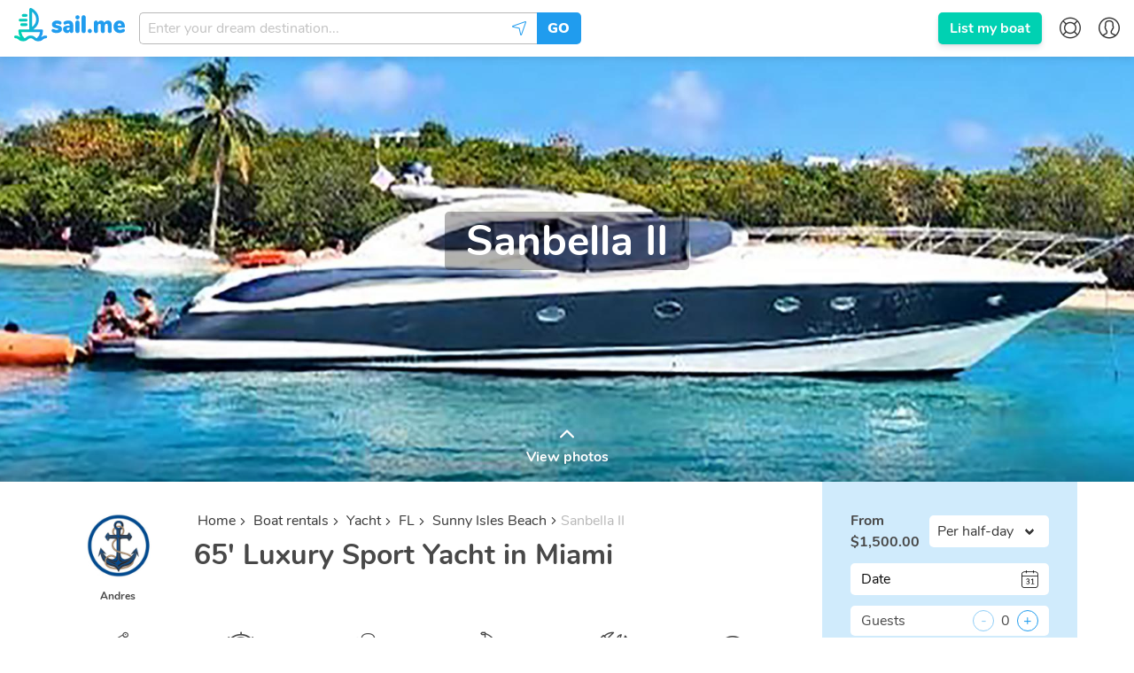

--- FILE ---
content_type: text/html; charset=utf-8
request_url: https://sailme.com/boat-rentals/yacht/fl/sunny-isles-beach/sunseeker-3731
body_size: 70974
content:
<!DOCTYPE html><html lang="en" dir="ltr" id="__appHtml"><head><meta charSet="utf-8"/><meta name="viewport" content="width=device-width, initial-scale=1.0, minimum-scale=1.0, user-scalable=1.0"/><title>Sunny Isles Beach 65ft Sunseeker yacht, Sanbella II boat rental 3731 | sail.me</title><meta name="description" content="65&#x27; Luxury Sport Yacht in Miami 3731"/><link rel="canonical" href="https://sailme.com/boat-rentals/yacht/fl/sunny-isles-beach/sunseeker-3731"/><script type="application/ld+json">{
                        "@context": "https://schema.org",
                        "@type": "BreadcrumbList",
                        "itemListElement": [{
                            "@type": "ListItem",
                            "position": 1,
                            "item": {
                                "@id": "https://sailme.com/boat-rentals",
                                "name": "Boat rentals"
                            }
                        },{
                            "@type": "ListItem",
                            "position": 2,
                            "item": {
                                "@id": "https://sailme.com/boat-rentals/yacht",
                                "name": "Yacht"
                            }
                        },{
                            "@type": "ListItem",
                            "position": 3,
                            "item": {
                                "@id": "https://sailme.com/boat-rentals/yacht/fl",
                                "name": "FL"
                            }
                        },{
                            "@type": "ListItem",
                            "position": 4,
                            "item": {
                                "@id": "https://sailme.com/boat-rentals/yacht/fl/sunny-isles-beach",
                                "name": "Sunny Isles Beach"
                            }
                        },{
                            "@type": "ListItem",
                            "position": 5,
                            "item": {
                                "@id": "https://sailme.com/boat-rentals/yacht/fl/sunny-isles-beach/sunseeker-3731",
                                "name": "Sanbella II"
                            }
                        }]
                    }</script><link rel="alternate" hreflang="en" href="https://sailme.com/boat-rentals/yacht/fl/sunny-isles-beach/sunseeker-3731"/><link rel="alternate" hreflang="de" href="https://sailme.com/de/bootsverleih/yacht/fl/strand-von-sonneninseln/sunseeker-3731"/><link rel="alternate" hreflang="es" href="https://sailme.com/es/alquiler-de-barcos/yate/fl/playa-de-sunny-isles/sunseeker-3731"/><link rel="alternate" hreflang="fr" href="https://sailme.com/fr/location-bateau/yacht/fl/plage-des-iles-ensoleillees/sunseeker-3731"/><link rel="alternate" hreflang="it" href="https://sailme.com/it/noleggio-barche/yacht/fl/sunny-isles-beach/sunseeker-3731"/><link rel="alternate" hreflang="x-default" href="https://sailme.com/boat-rentals/yacht/fl/sunny-isles-beach/sunseeker-3731"/><meta property="og:url" content="https://sailme.com/boat-rentals/yacht/fl/sunny-isles-beach/sunseeker-3731"/><meta property="og:title" content="Sunny Isles Beach 65ft Sunseeker yacht, Sanbella II boat rental"/><meta property="og:description" content="65&#x27; Luxury Sport Yacht in Miami"/><meta property="og:image" content="https://st.sailme.com/media/boats/70/d1/55/7a70c582-954e-4d33-9823-aa6c6208c4a2--w720.jpg"/><meta property="fb:app_id" content="804874870022879"/><script type="application/ld+json">{"@context":"http://schema.org",
                        "@type": "Product",
                        "sku": "3731",
                        "category": "Yacht",
                        "name": "Sanbella II",
                        "url": "https://sailme.com/boat-rentals/yacht/fl/sunny-isles-beach/sunseeker-3731",
                         "brand": {
                            "@type": "Brand",
                            "name": "Sunseeker"
                        },
                        "model": "Sunseeker, Predator",
                        "productionDate": "2002",
                        "offers": {
                           "@type": "Offer",
                           "availability": "https://schema.org/InStock",
                           "priceCurrency": "USD",
                           "price": "1500",
                           "url": "https://sailme.com/boat-rentals/yacht/fl/sunny-isles-beach/sunseeker-3731"
                        },
                      
                        
                        
                        
                        
                        "description" : "Welcome to SanBella, your number one Miami day charter option. This beautiful 65' Sport Yacht features: Exceptional exterior areas create the perfect atmosphere for entertaining friends and family at sea. A large cockpit with sun lounge sitting, sunpads forward allow you to relax in luxury. bluetooth stereo with exceptional speakers system. High gloss cherry cabinets & leather seating, the plush interior includes flatscreen TV's and upgraded stereo.Your trip will begin in Miami Beach, with options to go to Haulover Sandbar, Beer Can Island, Monument Island, Picnic Island or just cruise the breathtaking Miami's Downtown waterways. Feel free to bring snacks and beverages to enjoy on your trip, as a large cooler is available on board for your use.We also offer custom hours and starting time chartersContact Us!*What to Expect*Professional U.S. Coast Guard Licensed CaptainFreshly Iced and Water CoolerWater Matt and FloatersDifferent Pickup Locations OptionsBring comfortable swimwear, sunscreen, towels, charger, etc.USCGA life vests and safety equipment on boardWe do not have any additional fees except crew gratuities if satisfied with service.",
                        "image": "https://st.sailme.com/media/boats/70/d1/55/7a70c582-954e-4d33-9823-aa6c6208c4a2--w1920.jpg"
                    }</script><meta name="next-head-count" content="18"/><meta charset="UTF-8"/><meta http-equiv="X-UA-Compatible" content="IE=edge,chrome=1"/><link rel="apple-touch-icon" sizes="180x180" href="/favicon/apple-touch-icon.png"/><link rel="icon" type="image/png" sizes="32x32" href="/favicon/favicon-32x32.png"/><link rel="icon" type="image/png" sizes="16x16" href="/favicon/favicon-16x16.png"/><link rel="manifest" href="/favicon/site.webmanifest"/><link rel="mask-icon" href="/favicon/safari-pinned-tab.svg" color="#209cee"/><link rel="shortcut icon" href="/favicon/favicon.ico"/><meta name="msapplication-TileColor" content="#209cee"/><meta name="msapplication-config" content="/favicon/browserAPP_CONFIG.xml"/><meta name="theme-color" content="#209cee"/><meta name="p:domain_verify" content="9d2263f56610f928e914cc1e47f9221c"/><link rel="preload" href="/fonts/nunito/Nunito-Regular.woff2" as="font" crossorigin="anonymous"/><link rel="preload" href="/fonts/nunito/Nunito-Bold.woff2" as="font" crossorigin="anonymous"/><link rel="preload" href="/fonts/nunito/Nunito-Black.woff2" as="font" crossorigin="anonymous"/><link rel="preload" href="/fonts/sail/SailMeWeb.woff2?q4f4x" as="font" crossorigin="anonymous"/><style>@font-face{font-family:Nunito;font-style:normal;font-weight:400;font-display:swap;src:local("Nunito Regular"),local("Nunito-Regular"),url(/fonts/nunito/Nunito-Regular.woff2) format("woff2"),url(/fonts/nunito/Nunito-Regular.woff) format("woff")}@font-face{font-family:Nunito;font-style:normal;font-weight:700;font-display:swap;src:local("Nunito Bold"),local("Nunito-Bold"),url(/fonts/nunito/Nunito-Bold.woff2) format("woff2"),url(/fonts/nunito/Nunito-Bold.woff) format("woff")}@font-face{font-family:Nunito;font-style:normal;font-weight:900;font-display:swap;src:local("Nunito Black"),local("Nunito-Black"),url(/fonts/nunito/Nunito-Black.woff2) format("woff2"),url(/fonts/nunito/Nunito-Black.woff) format("woff")}@font-face{font-family:Caveat;font-style:normal;font-weight:400;font-display:swap;src:local("Caveat Regular"),local("Caveat-Regular"),url(/fonts/caveat/Caveat-Regular.woff2) format("woff2"),url(/fonts/caveat/Caveat-Regular.woff) format("woff")}@font-face{font-family:Caveat;font-style:normal;font-weight:700;font-display:swap;src:local("Caveat Bold"),local("Caveat-Bold"),url(/fonts/caveat/Caveat-Bold.woff2) format("woff2"),url(/fonts/caveat/Caveat-Bold.woff) format("woff")}@font-face{font-family:SailMeWeb;src:url(/fonts/sail/SailMeWeb.woff2?q4f4x) format("woff2"),url(/fonts/sail/SailMeWeb.woff?q4f4x) format("woff");font-weight:400;font-style:normal;font-display:block}.icon-font{font-family:SailMeWeb!important;speak:none;font-style:normal;font-weight:400;-webkit-font-feature-settings:normal;font-feature-settings:normal;font-variant:normal;text-transform:none;line-height:1;-webkit-font-smoothing:antialiased;-moz-osx-font-smoothing:grayscale}.icon-ac:before{content:""}.icon-arrow-down:before{content:""}.icon-arrow-left:before{content:""}.icon-arrow-right:before{content:""}.icon-arrow-up:before{content:""}.icon-avatar:before{content:""}.icon-boat:before{content:""}.icon-builder:before{content:""}.icon-buoy:before{content:""}.icon-calendar:before{content:""}.icon-captain:before{content:""}.icon-catamaran:before{content:""}.icon-close:before{content:""}.icon-compass:before{content:""}.icon-cover:before{content:""}.icon-credit-card:before{content:""}.icon-dinghy:before{content:""}.icon-dinner:before{content:""}.icon-dj:before{content:""}.icon-dollar:before{content:""}.icon-draft:before{content:""}.icon-email:before{content:""}.icon-expand:before{content:""}.icon-facebook:before{content:""}.icon-filters:before{content:""}.icon-fish:before{content:""}.icon-flag:before{content:""}.icon-gift:before{content:""}.icon-globe:before{content:""}.icon-google-plus:before{content:""}.icon-heart-outline:before{content:""}.icon-heart:before{content:""}.icon-helm:before{content:""}.icon-inbox:before{content:""}.icon-instagram:before{content:""}.icon-large-thumbs:before{content:""}.icon-length:before{content:""}.icon-lighthouse:before{content:""}.icon-location:before{content:""}.icon-logout:before{content:""}.icon-map-pin:before{content:""}.icon-yacht:before{content:""}.icon-message:before{content:""}.icon-motorboat:before{content:""}.icon-no:before{content:""}.icon-quote-end:before{content:""}.icon-quote-start:before{content:""}.icon-repair:before{content:""}.icon-rod:before{content:""}.icon-sailboat:before{content:""}.icon-scroll-down:before{content:""}.icon-scroll-up:before{content:""}.icon-search:before{content:""}.icon-sent:before{content:""}.icon-settings:before{content:""}.icon-share:before{content:""}.icon-shrink:before{content:""}.icon-small-thumbs:before{content:""}.icon-snorkal:before{content:""}.icon-speakers:before{content:""}.icon-star-outline:before{content:""}.icon-star:before{content:""}.icon-sun:before{content:""}.icon-tag:before{content:""}.icon-thumbs-up:before{content:""}.icon-tick:before{content:""}.icon-trash:before{content:""}.icon-twitter:before{content:""}.icon-user:before{content:""}.icon-users:before{content:""}.icon-wave:before{content:""}.icon-waves:before{content:""}.icon-yes:before{content:""}.icon-anchor:before{content:""}.icon-rotate-left:before{content:""}.icon-rotate-right:before{content:""}.icon-arrange:before{content:""}.icon-copy:before{content:""}.icon-add-new:before{content:""}.icon-inactive:before{content:""}.icon-anchor-outline:before{content:""}.icon-myboats:before{content:""}.icon-fuel:before{content:""}.icon-no-fuel:before{content:""}.icon-discounts:before{content:""}.icon-full-day:before{content:""}.icon-half-day:before{content:""}.icon-hourly:before{content:""}.icon-price-calendar:before{content:""}.icon-weekly:before{content:""}.icon-unread:before{content:""}.icon-preview:before{content:""}.icon-list:before{content:""}.icon-piggy-bank:before{content:""}.icon-percentage:before{content:""}.icon-actions:before{content:""}.icon-dates:before{content:""}.icon-lock:before{content:""}.icon-plus:before{content:""}.icon-edit:before{content:""}.icon-route-closed:before{content:""}.icon-route-open:before{content:""}.icon-notifications:before{content:""}.icon-expand-all:before{content:""}.icon-shrink-all:before{content:""}.icon-minus:before{content:""}.icon-google:before{content:""}.icon-zoom-out:before{content:""}.icon-zoom-in:before{content:""}.icon-attention:before{content:""}.icon-broom:before{content:""}.icon-sand-clock:before{content:""}.icon-full-payment:before{content:""}.icon-installment:before{content:""}.icon-circle:before{content:""}.icon-fuel-2:before{content:""}.icon-position:before{content:""}.icon-payment-card:before{content:""}.icon-payment-base:before{content:""}.icon-add-card:before{content:""}.icon-cancellation:before{content:""}.icon-contacts:before{content:""}.icon-faq:before{content:""}.icon-hand-wave:before{content:""}.icon-privacy:before{content:""}.icon-terms:before{content:""}.icon-boat-solid:before{content:""}.icon-flag-solid:before{content:""}.icon-coin:before{content:""}.icon-help-center:before{content:""}.icon-megaphone:before{content:""}.icon-notifications-bold:before{content:""}.icon-discount-percent:before{content:""}.icon-discount-eb:before{content:""}.icon-discount-ls:before{content:""}.icon-burger:before{content:""}.icon-cookies:before{content:""}.icon-calendar-types:before{content:""}.icon-columns:before{content:""}.icon-at:before{content:""}.icon-id:before{content:""}.icon-phone:before{content:""}.icon-social:before{content:""}.icon-external:before{content:""}.icon-translate:before{content:""}.icon-case-sensitive:before{content:""}.icon-youtube:before{content:""}.icon-home:before{content:""}.icon-calendar-types-bold:before{content:""}.icon-settings-bold:before{content:""}.icon-friends:before{content:""}.icon-family:before{content:""}.icon-confetti:before{content:""}.icon-payment-wire:before{content:""}.icon-directions:before{content:""}.icon-thumbs-down:before{content:""}.icon-directions-outline:before{content:""}.icon-pinterest:before{content:""}.icon-linkedin:before{content:""}.icon-apple:before{content:""}.icon-shield:before{content:""}.icon-booking-cancellation:before{content:""}.icon-booking-request:before{content:""}.icon-payment:before{content:""}.icon-covid-shield:before{content:""}.icon-android:before{content:""}.icon-sparkles:before{content:""}.icon-shield-solid:before{content:""}.icon-calendar-switch:before{content:""}.breadcrumb,.button,.delete,.is-unselectable,.pagination-ellipsis,.pagination-link,.pagination-next,.pagination-previous,.tabs{-webkit-touch-callout:none;-webkit-user-select:none;-moz-user-select:none;-ms-user-select:none;user-select:none}.select:not(.is-multiple):not(.is-loading):after{border:3px solid transparent;border-radius:2px;border-right:0;border-top:0;content:" ";display:block;height:.625em;margin-top:-.4375em;pointer-events:none;position:absolute;top:50%;-webkit-transform:rotate(-45deg);transform:rotate(-45deg);-webkit-transform-origin:center;transform-origin:center;width:.625em}.block:not(:last-child),.breadcrumb:not(:last-child),.content:not(:last-child),.highlight:not(:last-child),.level:not(:last-child),.list:not(:last-child),.subtitle:not(:last-child),.table-container:not(:last-child),.table:not(:last-child),.tabs:not(:last-child),.title:not(:last-child){margin-bottom:1.5rem}.delete{-moz-appearance:none;-webkit-appearance:none;background-color:hsla(0,0%,4%,.2);border:none;border-radius:290486px;cursor:pointer;pointer-events:auto;display:inline-block;-ms-flex-positive:0;flex-grow:0;-ms-flex-negative:0;flex-shrink:0;font-size:0;height:20px;max-height:20px;max-width:20px;min-height:20px;min-width:20px;outline:none;position:relative;vertical-align:top;width:20px}.delete:after,.delete:before{background-color:#fff;content:"";display:block;left:50%;position:absolute;top:50%;-webkit-transform:translateX(-50%) translateY(-50%) rotate(45deg);transform:translateX(-50%) translateY(-50%) rotate(45deg);-webkit-transform-origin:center center;transform-origin:center center}.delete:before{height:2px;width:50%}.delete:after{height:50%;width:2px}.delete:focus,.delete:hover{background-color:hsla(0,0%,4%,.3)}.delete:active{background-color:hsla(0,0%,4%,.4)}.is-small.delete{height:16px;max-height:16px;max-width:16px;min-height:16px;min-width:16px;width:16px}.is-medium.delete{height:24px;max-height:24px;max-width:24px;min-height:24px;min-width:24px;width:24px}.is-large.delete{height:32px;max-height:32px;max-width:32px;min-height:32px;min-width:32px;width:32px}.button.is-loading:after,.control.is-loading:after,.loader,.select.is-loading:after{-webkit-animation:spinAround .5s linear infinite;animation:spinAround .5s linear infinite;border-radius:290486px;border-color:transparent transparent #f5f5f5 #f5f5f5;border-style:solid;border-width:2px;content:"";display:block;height:1em;position:relative;width:1em}.hero-video,.image.is-16by9 .has-ratio,.image.is-16by9 img,.image.is-1by1 .has-ratio,.image.is-1by1 img,.image.is-1by2 .has-ratio,.image.is-1by2 img,.image.is-1by3 .has-ratio,.image.is-1by3 img,.image.is-2by1 .has-ratio,.image.is-2by1 img,.image.is-2by3 .has-ratio,.image.is-2by3 img,.image.is-3by1 .has-ratio,.image.is-3by1 img,.image.is-3by2 .has-ratio,.image.is-3by2 img,.image.is-3by4 .has-ratio,.image.is-3by4 img,.image.is-3by5 .has-ratio,.image.is-3by5 img,.image.is-4by3 .has-ratio,.image.is-4by3 img,.image.is-4by5 .has-ratio,.image.is-4by5 img,.image.is-5by3 .has-ratio,.image.is-5by3 img,.image.is-5by4 .has-ratio,.image.is-5by4 img,.image.is-9by16 .has-ratio,.image.is-9by16 img,.image.is-square .has-ratio,.image.is-square img,.is-overlay{bottom:0;left:0;position:absolute;right:0;top:0}.button,.input,.pagination-ellipsis,.pagination-link,.pagination-next,.pagination-previous,.select select,.textarea{-moz-appearance:none;-webkit-appearance:none;-ms-flex-align:center;align-items:center;border:1px solid transparent;border-radius:5px;-webkit-box-shadow:none;box-shadow:none;display:-ms-inline-flexbox;display:inline-flex;font-size:1rem;height:2.25em;-ms-flex-pack:start;justify-content:flex-start;line-height:1.5;padding:calc(.375em - 1px) calc(.625em - 1px);position:relative;vertical-align:top}.button:active,.button:focus,.input:active,.input:focus,.is-active.button,.is-active.input,.is-active.pagination-ellipsis,.is-active.pagination-link,.is-active.pagination-next,.is-active.pagination-previous,.is-active.textarea,.is-focused.button,.is-focused.input,.is-focused.pagination-ellipsis,.is-focused.pagination-link,.is-focused.pagination-next,.is-focused.pagination-previous,.is-focused.textarea,.pagination-ellipsis:active,.pagination-ellipsis:focus,.pagination-link:active,.pagination-link:focus,.pagination-next:active,.pagination-next:focus,.pagination-previous:active,.pagination-previous:focus,.select select.is-active,.select select.is-focused,.select select:active,.select select:focus,.textarea:active,.textarea:focus{outline:none}.select fieldset[disabled] select,.select select[disabled],[disabled].button,[disabled].input,[disabled].pagination-ellipsis,[disabled].pagination-link,[disabled].pagination-next,[disabled].pagination-previous,[disabled].textarea,fieldset[disabled] .button,fieldset[disabled] .input,fieldset[disabled] .pagination-ellipsis,fieldset[disabled] .pagination-link,fieldset[disabled] .pagination-next,fieldset[disabled] .pagination-previous,fieldset[disabled] .select select,fieldset[disabled] .textarea{cursor:not-allowed}@-webkit-keyframes spinAround{0%{-webkit-transform:rotate(0deg);transform:rotate(0deg)}to{-webkit-transform:rotate(359deg);transform:rotate(359deg)}}@keyframes spinAround{0%{-webkit-transform:rotate(0deg);transform:rotate(0deg)}to{-webkit-transform:rotate(359deg);transform:rotate(359deg)}}/*! minireset.css v0.0.4 | MIT License | github.com/jgthms/minireset.css */blockquote,body,dd,dl,dt,fieldset,figure,h1,h2,h3,h4,h5,h6,hr,html,iframe,legend,li,ol,p,pre,textarea,ul{margin:0;padding:0}h1,h2,h3,h4,h5,h6{font-size:100%;font-weight:400}ul{list-style:none}button,input,select,textarea{margin:0}html{-webkit-box-sizing:border-box;box-sizing:border-box}*,:after,:before{-webkit-box-sizing:inherit;box-sizing:inherit}embed,iframe,img,object,video{height:auto;max-width:100%}audio{max-width:100%}iframe{border:0}table{border-collapse:collapse;border-spacing:0}td,th{padding:0}td:not([align]),th:not([align]){text-align:left}html{background-color:#fff;font-size:16px;-moz-osx-font-smoothing:grayscale;-webkit-font-smoothing:antialiased;min-width:300px;overflow-x:hidden;overflow-y:scroll;text-rendering:optimizeLegibility;-webkit-text-size-adjust:100%;-moz-text-size-adjust:100%;-ms-text-size-adjust:100%;text-size-adjust:100%}article,aside,figure,footer,header,hgroup,section{display:block}body,button,input,select,textarea{font-family:Nunito,sans-serif}code,pre{-moz-osx-font-smoothing:auto;-webkit-font-smoothing:auto;font-family:monospace}body{color:#484848;font-size:1em;font-weight:400;line-height:1.5}a{color:#209cee;cursor:pointer;text-decoration:none}a strong{color:currentColor}a:hover{color:#363636}code{color:#ff3860;font-size:.875em;font-weight:400;padding:.25em .5em}code,hr{background-color:#f5f5f5}hr{border:none;display:block;height:2px;margin:1.5rem 0}img{height:auto;max-width:100%}input[type=checkbox],input[type=radio]{vertical-align:baseline}small{font-size:.875em}span{font-style:inherit;font-weight:inherit}strong{color:#363636;font-weight:700}fieldset{border:none}pre{-webkit-overflow-scrolling:touch;background-color:#f5f5f5;color:#484848;font-size:.875em;overflow-x:auto;padding:1.25rem 1.5rem;white-space:pre;word-wrap:normal}pre code{background-color:transparent;color:currentColor;font-size:1em;padding:0}table td,table th{vertical-align:top}table td:not([align]),table th:not([align]){text-align:left}table th{color:#363636}.is-clearfix:after{clear:both;content:" ";display:table}.is-pulled-left{float:left!important}.is-pulled-right{float:right!important}.is-clipped{overflow:hidden!important}.is-size-1{font-size:3rem!important}.is-size-2{font-size:2.5rem!important}.is-size-3{font-size:2rem!important}.is-size-4{font-size:1.5rem!important}.is-size-5{font-size:1.25rem!important}.is-size-6{font-size:1rem!important}.is-size-7{font-size:.75rem!important}@media screen and (max-width:767px){.is-size-1-mobile{font-size:3rem!important}.is-size-2-mobile{font-size:2.5rem!important}.is-size-3-mobile{font-size:2rem!important}.is-size-4-mobile{font-size:1.5rem!important}.is-size-5-mobile{font-size:1.25rem!important}.is-size-6-mobile{font-size:1rem!important}.is-size-7-mobile{font-size:.75rem!important}}@media print,screen and (min-width:768px){.is-size-1-tablet{font-size:3rem!important}.is-size-2-tablet{font-size:2.5rem!important}.is-size-3-tablet{font-size:2rem!important}.is-size-4-tablet{font-size:1.5rem!important}.is-size-5-tablet{font-size:1.25rem!important}.is-size-6-tablet{font-size:1rem!important}.is-size-7-tablet{font-size:.75rem!important}}@media screen and (max-width:1023px){.is-size-1-touch{font-size:3rem!important}.is-size-2-touch{font-size:2.5rem!important}.is-size-3-touch{font-size:2rem!important}.is-size-4-touch{font-size:1.5rem!important}.is-size-5-touch{font-size:1.25rem!important}.is-size-6-touch{font-size:1rem!important}.is-size-7-touch{font-size:.75rem!important}}@media screen and (min-width:1024px){.is-size-1-desktop{font-size:3rem!important}.is-size-2-desktop{font-size:2.5rem!important}.is-size-3-desktop{font-size:2rem!important}.is-size-4-desktop{font-size:1.5rem!important}.is-size-5-desktop{font-size:1.25rem!important}.is-size-6-desktop{font-size:1rem!important}.is-size-7-desktop{font-size:.75rem!important}}@media screen and (min-width:1216px){.is-size-1-widescreen{font-size:3rem!important}.is-size-2-widescreen{font-size:2.5rem!important}.is-size-3-widescreen{font-size:2rem!important}.is-size-4-widescreen{font-size:1.5rem!important}.is-size-5-widescreen{font-size:1.25rem!important}.is-size-6-widescreen{font-size:1rem!important}.is-size-7-widescreen{font-size:.75rem!important}}@media screen and (min-width:1408px){.is-size-1-fullhd{font-size:3rem!important}.is-size-2-fullhd{font-size:2.5rem!important}.is-size-3-fullhd{font-size:2rem!important}.is-size-4-fullhd{font-size:1.5rem!important}.is-size-5-fullhd{font-size:1.25rem!important}.is-size-6-fullhd{font-size:1rem!important}.is-size-7-fullhd{font-size:.75rem!important}}.has-text-centered{text-align:center!important}.has-text-justified{text-align:justify!important}.has-text-left{text-align:left!important}.has-text-right{text-align:right!important}@media screen and (max-width:767px){.has-text-centered-mobile{text-align:center!important}}@media print,screen and (min-width:768px){.has-text-centered-tablet{text-align:center!important}}@media screen and (min-width:768px)and (max-width:1023px){.has-text-centered-tablet-only{text-align:center!important}}@media screen and (max-width:1023px){.has-text-centered-touch{text-align:center!important}}@media screen and (min-width:1024px){.has-text-centered-desktop{text-align:center!important}}@media screen and (min-width:1024px)and (max-width:1215px){.has-text-centered-desktop-only{text-align:center!important}}@media screen and (min-width:1216px){.has-text-centered-widescreen{text-align:center!important}}@media screen and (min-width:1216px)and (max-width:1407px){.has-text-centered-widescreen-only{text-align:center!important}}@media screen and (min-width:1408px){.has-text-centered-fullhd{text-align:center!important}}@media screen and (max-width:767px){.has-text-justified-mobile{text-align:justify!important}}@media print,screen and (min-width:768px){.has-text-justified-tablet{text-align:justify!important}}@media screen and (min-width:768px)and (max-width:1023px){.has-text-justified-tablet-only{text-align:justify!important}}@media screen and (max-width:1023px){.has-text-justified-touch{text-align:justify!important}}@media screen and (min-width:1024px){.has-text-justified-desktop{text-align:justify!important}}@media screen and (min-width:1024px)and (max-width:1215px){.has-text-justified-desktop-only{text-align:justify!important}}@media screen and (min-width:1216px){.has-text-justified-widescreen{text-align:justify!important}}@media screen and (min-width:1216px)and (max-width:1407px){.has-text-justified-widescreen-only{text-align:justify!important}}@media screen and (min-width:1408px){.has-text-justified-fullhd{text-align:justify!important}}@media screen and (max-width:767px){.has-text-left-mobile{text-align:left!important}}@media print,screen and (min-width:768px){.has-text-left-tablet{text-align:left!important}}@media screen and (min-width:768px)and (max-width:1023px){.has-text-left-tablet-only{text-align:left!important}}@media screen and (max-width:1023px){.has-text-left-touch{text-align:left!important}}@media screen and (min-width:1024px){.has-text-left-desktop{text-align:left!important}}@media screen and (min-width:1024px)and (max-width:1215px){.has-text-left-desktop-only{text-align:left!important}}@media screen and (min-width:1216px){.has-text-left-widescreen{text-align:left!important}}@media screen and (min-width:1216px)and (max-width:1407px){.has-text-left-widescreen-only{text-align:left!important}}@media screen and (min-width:1408px){.has-text-left-fullhd{text-align:left!important}}@media screen and (max-width:767px){.has-text-right-mobile{text-align:right!important}}@media print,screen and (min-width:768px){.has-text-right-tablet{text-align:right!important}}@media screen and (min-width:768px)and (max-width:1023px){.has-text-right-tablet-only{text-align:right!important}}@media screen and (max-width:1023px){.has-text-right-touch{text-align:right!important}}@media screen and (min-width:1024px){.has-text-right-desktop{text-align:right!important}}@media screen and (min-width:1024px)and (max-width:1215px){.has-text-right-desktop-only{text-align:right!important}}@media screen and (min-width:1216px){.has-text-right-widescreen{text-align:right!important}}@media screen and (min-width:1216px)and (max-width:1407px){.has-text-right-widescreen-only{text-align:right!important}}@media screen and (min-width:1408px){.has-text-right-fullhd{text-align:right!important}}.is-capitalized{text-transform:capitalize!important}.is-lowercase{text-transform:lowercase!important}.is-uppercase{text-transform:uppercase!important}.is-italic{font-style:italic!important}.has-text-white{color:#fff!important}a.has-text-white:focus,a.has-text-white:hover{color:#e6e6e6!important}.has-background-white{background-color:#fff!important}.has-text-black{color:#0a0a0a!important}a.has-text-black:focus,a.has-text-black:hover{color:#000!important}.has-background-black{background-color:#0a0a0a!important}.has-text-light{color:#f5f5f5!important}a.has-text-light:focus,a.has-text-light:hover{color:#dbdbdb!important}.has-background-light{background-color:#f5f5f5!important}.has-text-dark{color:#363636!important}a.has-text-dark:focus,a.has-text-dark:hover{color:#1c1c1c!important}.has-background-dark{background-color:#363636!important}.has-text-primary{color:#00d1b2!important}a.has-text-primary:focus,a.has-text-primary:hover{color:#009e87!important}.has-background-primary{background-color:#00d1b2!important}.has-text-link{color:#209cee!important}a.has-text-link:focus,a.has-text-link:hover{color:#1081cb!important}.has-background-link{background-color:#209cee!important}.has-text-info{color:#209cee!important}a.has-text-info:focus,a.has-text-info:hover{color:#0f81cc!important}.has-background-info{background-color:#209cee!important}.has-text-success{color:#23d160!important}a.has-text-success:focus,a.has-text-success:hover{color:#1ca64c!important}.has-background-success{background-color:#23d160!important}.has-text-warning{color:#ffdd57!important}a.has-text-warning:focus,a.has-text-warning:hover{color:#ffd324!important}.has-background-warning{background-color:#ffdd57!important}.has-text-danger{color:#ff3860!important}a.has-text-danger:focus,a.has-text-danger:hover{color:#ff0537!important}.has-background-danger{background-color:#ff3860!important}.has-text-green{color:#23d160!important}a.has-text-green:focus,a.has-text-green:hover{color:#1ca64c!important}.has-background-green{background-color:#23d160!important}.has-text-black-bis{color:#121212!important}.has-background-black-bis{background-color:#121212!important}.has-text-black-ter{color:#242424!important}.has-background-black-ter{background-color:#242424!important}.has-text-grey-darker{color:#363636!important}.has-background-grey-darker{background-color:#363636!important}.has-text-grey-dark{color:#484848!important}.has-background-grey-dark{background-color:#484848!important}.has-text-grey{color:#7a7a7a!important}.has-background-grey{background-color:#7a7a7a!important}.has-text-grey-light{color:#b8b8b8!important}.has-background-grey-light{background-color:#b8b8b8!important}.has-text-grey-lighter{color:#f5f5f5!important}.has-background-grey-lighter{background-color:#f5f5f5!important}.has-text-white-ter{color:#f5f5f5!important}.has-background-white-ter{background-color:#f5f5f5!important}.has-text-white-bis{color:#fafafa!important}.has-background-white-bis{background-color:#fafafa!important}.has-text-weight-light{font-weight:300!important}.has-text-weight-normal{font-weight:400!important}.has-text-weight-medium{font-weight:500!important}.has-text-weight-semibold{font-weight:600!important}.has-text-weight-bold{font-weight:700!important}.is-family-primary{font-family:Nunito,sans-serif!important}.is-family-sans-serif,.is-family-secondary{font-family:BlinkMacSystemFont,-apple-system,Segoe UI,Roboto,Oxygen,Ubuntu,Cantarell,Fira Sans,Droid Sans,Helvetica Neue,Helvetica,Arial,sans-serif!important}.is-family-code,.is-family-monospace{font-family:monospace!important}.is-block{display:block!important}@media screen and (max-width:767px){.is-block-mobile{display:block!important}}@media print,screen and (min-width:768px){.is-block-tablet{display:block!important}}@media screen and (min-width:768px)and (max-width:1023px){.is-block-tablet-only{display:block!important}}@media screen and (max-width:1023px){.is-block-touch{display:block!important}}@media screen and (min-width:1024px){.is-block-desktop{display:block!important}}@media screen and (min-width:1024px)and (max-width:1215px){.is-block-desktop-only{display:block!important}}@media screen and (min-width:1216px){.is-block-widescreen{display:block!important}}@media screen and (min-width:1216px)and (max-width:1407px){.is-block-widescreen-only{display:block!important}}@media screen and (min-width:1408px){.is-block-fullhd{display:block!important}}.is-flex{display:-ms-flexbox!important;display:flex!important}@media screen and (max-width:767px){.is-flex-mobile{display:-ms-flexbox!important;display:flex!important}}@media print,screen and (min-width:768px){.is-flex-tablet{display:-ms-flexbox!important;display:flex!important}}@media screen and (min-width:768px)and (max-width:1023px){.is-flex-tablet-only{display:-ms-flexbox!important;display:flex!important}}@media screen and (max-width:1023px){.is-flex-touch{display:-ms-flexbox!important;display:flex!important}}@media screen and (min-width:1024px){.is-flex-desktop{display:-ms-flexbox!important;display:flex!important}}@media screen and (min-width:1024px)and (max-width:1215px){.is-flex-desktop-only{display:-ms-flexbox!important;display:flex!important}}@media screen and (min-width:1216px){.is-flex-widescreen{display:-ms-flexbox!important;display:flex!important}}@media screen and (min-width:1216px)and (max-width:1407px){.is-flex-widescreen-only{display:-ms-flexbox!important;display:flex!important}}@media screen and (min-width:1408px){.is-flex-fullhd{display:-ms-flexbox!important;display:flex!important}}.is-inline{display:inline!important}@media screen and (max-width:767px){.is-inline-mobile{display:inline!important}}@media print,screen and (min-width:768px){.is-inline-tablet{display:inline!important}}@media screen and (min-width:768px)and (max-width:1023px){.is-inline-tablet-only{display:inline!important}}@media screen and (max-width:1023px){.is-inline-touch{display:inline!important}}@media screen and (min-width:1024px){.is-inline-desktop{display:inline!important}}@media screen and (min-width:1024px)and (max-width:1215px){.is-inline-desktop-only{display:inline!important}}@media screen and (min-width:1216px){.is-inline-widescreen{display:inline!important}}@media screen and (min-width:1216px)and (max-width:1407px){.is-inline-widescreen-only{display:inline!important}}@media screen and (min-width:1408px){.is-inline-fullhd{display:inline!important}}.is-inline-block{display:inline-block!important}@media screen and (max-width:767px){.is-inline-block-mobile{display:inline-block!important}}@media print,screen and (min-width:768px){.is-inline-block-tablet{display:inline-block!important}}@media screen and (min-width:768px)and (max-width:1023px){.is-inline-block-tablet-only{display:inline-block!important}}@media screen and (max-width:1023px){.is-inline-block-touch{display:inline-block!important}}@media screen and (min-width:1024px){.is-inline-block-desktop{display:inline-block!important}}@media screen and (min-width:1024px)and (max-width:1215px){.is-inline-block-desktop-only{display:inline-block!important}}@media screen and (min-width:1216px){.is-inline-block-widescreen{display:inline-block!important}}@media screen and (min-width:1216px)and (max-width:1407px){.is-inline-block-widescreen-only{display:inline-block!important}}@media screen and (min-width:1408px){.is-inline-block-fullhd{display:inline-block!important}}.is-inline-flex{display:-ms-inline-flexbox!important;display:inline-flex!important}@media screen and (max-width:767px){.is-inline-flex-mobile{display:-ms-inline-flexbox!important;display:inline-flex!important}}@media print,screen and (min-width:768px){.is-inline-flex-tablet{display:-ms-inline-flexbox!important;display:inline-flex!important}}@media screen and (min-width:768px)and (max-width:1023px){.is-inline-flex-tablet-only{display:-ms-inline-flexbox!important;display:inline-flex!important}}@media screen and (max-width:1023px){.is-inline-flex-touch{display:-ms-inline-flexbox!important;display:inline-flex!important}}@media screen and (min-width:1024px){.is-inline-flex-desktop{display:-ms-inline-flexbox!important;display:inline-flex!important}}@media screen and (min-width:1024px)and (max-width:1215px){.is-inline-flex-desktop-only{display:-ms-inline-flexbox!important;display:inline-flex!important}}@media screen and (min-width:1216px){.is-inline-flex-widescreen{display:-ms-inline-flexbox!important;display:inline-flex!important}}@media screen and (min-width:1216px)and (max-width:1407px){.is-inline-flex-widescreen-only{display:-ms-inline-flexbox!important;display:inline-flex!important}}@media screen and (min-width:1408px){.is-inline-flex-fullhd{display:-ms-inline-flexbox!important;display:inline-flex!important}}.is-hidden{display:none!important}.is-sr-only{border:none!important;clip:rect(0,0,0,0)!important;height:.01em!important;overflow:hidden!important;padding:0!important;position:absolute!important;white-space:nowrap!important;width:.01em!important}@media screen and (max-width:767px){.is-hidden-mobile{display:none!important}}@media print,screen and (min-width:768px){.is-hidden-tablet{display:none!important}}@media screen and (min-width:768px)and (max-width:1023px){.is-hidden-tablet-only{display:none!important}}@media screen and (max-width:1023px){.is-hidden-touch{display:none!important}}@media screen and (min-width:1024px){.is-hidden-desktop{display:none!important}}@media screen and (min-width:1024px)and (max-width:1215px){.is-hidden-desktop-only{display:none!important}}@media screen and (min-width:1216px){.is-hidden-widescreen{display:none!important}}@media screen and (min-width:1216px)and (max-width:1407px){.is-hidden-widescreen-only{display:none!important}}@media screen and (min-width:1408px){.is-hidden-fullhd{display:none!important}}.is-invisible{visibility:hidden!important}@media screen and (max-width:767px){.is-invisible-mobile{visibility:hidden!important}}@media print,screen and (min-width:768px){.is-invisible-tablet{visibility:hidden!important}}@media screen and (min-width:768px)and (max-width:1023px){.is-invisible-tablet-only{visibility:hidden!important}}@media screen and (max-width:1023px){.is-invisible-touch{visibility:hidden!important}}@media screen and (min-width:1024px){.is-invisible-desktop{visibility:hidden!important}}@media screen and (min-width:1024px)and (max-width:1215px){.is-invisible-desktop-only{visibility:hidden!important}}@media screen and (min-width:1216px){.is-invisible-widescreen{visibility:hidden!important}}@media screen and (min-width:1216px)and (max-width:1407px){.is-invisible-widescreen-only{visibility:hidden!important}}@media screen and (min-width:1408px){.is-invisible-fullhd{visibility:hidden!important}}.is-marginless{margin:0!important}.is-paddingless{padding:0!important}.is-radiusless{border-radius:0!important}.is-shadowless{-webkit-box-shadow:none!important;box-shadow:none!important}.is-relative{position:relative!important}.button{background-color:#fff;border-color:#e1e1e1;border-width:1px;color:#363636;cursor:pointer;-ms-flex-pack:center;justify-content:center;padding:calc(.375em - 1px) .75em;text-align:center;white-space:nowrap}.button strong{color:inherit}.button .icon,.button .icon.is-large,.button .icon.is-medium,.button .icon.is-small{height:1.5em;width:1.5em}.button .icon:first-child:not(:last-child){margin-left:calc(-.375em - 1px);margin-right:.1875em}.button .icon:last-child:not(:first-child){margin-left:.1875em;margin-right:calc(-.375em - 1px)}.button .icon:first-child:last-child{margin-left:calc(-.375em - 1px);margin-right:calc(-.375em - 1px)}.button.is-hovered,.button:hover{border-color:#b8b8b8;color:#363636}.button.is-focused,.button:focus{border-color:#209cee;color:#363636}.button.is-focused:not(:active),.button:focus:not(:active){-webkit-box-shadow:0 0 0 .125em rgba(32,156,238,.25);box-shadow:0 0 0 .125em rgba(32,156,238,.25)}.button.is-active,.button:active{border-color:#484848;color:#363636}.button.is-text{background-color:transparent;border-color:transparent;color:#484848;text-decoration:underline}.button.is-text.is-focused,.button.is-text.is-hovered,.button.is-text:focus,.button.is-text:hover{background-color:#f5f5f5;color:#363636}.button.is-text.is-active,.button.is-text:active{background-color:#e8e8e8;color:#363636}.button.is-text[disabled],fieldset[disabled] .button.is-text{background-color:transparent;border-color:transparent;-webkit-box-shadow:none;box-shadow:none}.button.is-white{background-color:#fff;border-color:transparent;color:#0a0a0a}.button.is-white.is-hovered,.button.is-white:hover{background-color:#f9f9f9;border-color:transparent;color:#0a0a0a}.button.is-white.is-focused,.button.is-white:focus{border-color:transparent;color:#0a0a0a}.button.is-white.is-focused:not(:active),.button.is-white:focus:not(:active){-webkit-box-shadow:0 0 0 .125em hsla(0,0%,100%,.25);box-shadow:0 0 0 .125em hsla(0,0%,100%,.25)}.button.is-white.is-active,.button.is-white:active{background-color:#f2f2f2;border-color:transparent;color:#0a0a0a}.button.is-white[disabled],fieldset[disabled] .button.is-white{background-color:#fff;border-color:transparent;-webkit-box-shadow:none;box-shadow:none}.button.is-white.is-inverted{background-color:#0a0a0a;color:#fff}.button.is-white.is-inverted.is-hovered,.button.is-white.is-inverted:hover{background-color:#000}.button.is-white.is-inverted[disabled],fieldset[disabled] .button.is-white.is-inverted{background-color:#0a0a0a;border-color:transparent;-webkit-box-shadow:none;box-shadow:none;color:#fff}.button.is-white.is-loading:after{border-color:transparent transparent #0a0a0a #0a0a0a!important}.button.is-white.is-outlined{background-color:transparent;border-color:#fff;color:#fff}.button.is-white.is-outlined.is-focused,.button.is-white.is-outlined.is-hovered,.button.is-white.is-outlined:focus,.button.is-white.is-outlined:hover{background-color:#fff;border-color:#fff;color:#0a0a0a}.button.is-white.is-outlined.is-loading:after{border-color:transparent transparent #fff #fff!important}.button.is-white.is-outlined.is-loading.is-focused:after,.button.is-white.is-outlined.is-loading.is-hovered:after,.button.is-white.is-outlined.is-loading:focus:after,.button.is-white.is-outlined.is-loading:hover:after{border-color:transparent transparent #0a0a0a #0a0a0a!important}.button.is-white.is-outlined[disabled],fieldset[disabled] .button.is-white.is-outlined{background-color:transparent;border-color:#fff;-webkit-box-shadow:none;box-shadow:none;color:#fff}.button.is-white.is-inverted.is-outlined{background-color:transparent;border-color:#0a0a0a;color:#0a0a0a}.button.is-white.is-inverted.is-outlined.is-focused,.button.is-white.is-inverted.is-outlined.is-hovered,.button.is-white.is-inverted.is-outlined:focus,.button.is-white.is-inverted.is-outlined:hover{background-color:#0a0a0a;color:#fff}.button.is-white.is-inverted.is-outlined.is-loading.is-focused:after,.button.is-white.is-inverted.is-outlined.is-loading.is-hovered:after,.button.is-white.is-inverted.is-outlined.is-loading:focus:after,.button.is-white.is-inverted.is-outlined.is-loading:hover:after{border-color:transparent transparent #fff #fff!important}.button.is-white.is-inverted.is-outlined[disabled],fieldset[disabled] .button.is-white.is-inverted.is-outlined{background-color:transparent;border-color:#0a0a0a;-webkit-box-shadow:none;box-shadow:none;color:#0a0a0a}.button.is-black{background-color:#0a0a0a;border-color:transparent;color:#fff}.button.is-black.is-hovered,.button.is-black:hover{background-color:#040404;border-color:transparent;color:#fff}.button.is-black.is-focused,.button.is-black:focus{border-color:transparent;color:#fff}.button.is-black.is-focused:not(:active),.button.is-black:focus:not(:active){-webkit-box-shadow:0 0 0 .125em hsla(0,0%,4%,.25);box-shadow:0 0 0 .125em hsla(0,0%,4%,.25)}.button.is-black.is-active,.button.is-black:active{background-color:#000;border-color:transparent;color:#fff}.button.is-black[disabled],fieldset[disabled] .button.is-black{background-color:#0a0a0a;border-color:transparent;-webkit-box-shadow:none;box-shadow:none}.button.is-black.is-inverted{background-color:#fff;color:#0a0a0a}.button.is-black.is-inverted.is-hovered,.button.is-black.is-inverted:hover{background-color:#f2f2f2}.button.is-black.is-inverted[disabled],fieldset[disabled] .button.is-black.is-inverted{background-color:#fff;border-color:transparent;-webkit-box-shadow:none;box-shadow:none;color:#0a0a0a}.button.is-black.is-loading:after{border-color:transparent transparent #fff #fff!important}.button.is-black.is-outlined{background-color:transparent;border-color:#0a0a0a;color:#0a0a0a}.button.is-black.is-outlined.is-focused,.button.is-black.is-outlined.is-hovered,.button.is-black.is-outlined:focus,.button.is-black.is-outlined:hover{background-color:#0a0a0a;border-color:#0a0a0a;color:#fff}.button.is-black.is-outlined.is-loading:after{border-color:transparent transparent #0a0a0a #0a0a0a!important}.button.is-black.is-outlined.is-loading.is-focused:after,.button.is-black.is-outlined.is-loading.is-hovered:after,.button.is-black.is-outlined.is-loading:focus:after,.button.is-black.is-outlined.is-loading:hover:after{border-color:transparent transparent #fff #fff!important}.button.is-black.is-outlined[disabled],fieldset[disabled] .button.is-black.is-outlined{background-color:transparent;border-color:#0a0a0a;-webkit-box-shadow:none;box-shadow:none;color:#0a0a0a}.button.is-black.is-inverted.is-outlined{background-color:transparent;border-color:#fff;color:#fff}.button.is-black.is-inverted.is-outlined.is-focused,.button.is-black.is-inverted.is-outlined.is-hovered,.button.is-black.is-inverted.is-outlined:focus,.button.is-black.is-inverted.is-outlined:hover{background-color:#fff;color:#0a0a0a}.button.is-black.is-inverted.is-outlined.is-loading.is-focused:after,.button.is-black.is-inverted.is-outlined.is-loading.is-hovered:after,.button.is-black.is-inverted.is-outlined.is-loading:focus:after,.button.is-black.is-inverted.is-outlined.is-loading:hover:after{border-color:transparent transparent #0a0a0a #0a0a0a!important}.button.is-black.is-inverted.is-outlined[disabled],fieldset[disabled] .button.is-black.is-inverted.is-outlined{background-color:transparent;border-color:#fff;-webkit-box-shadow:none;box-shadow:none;color:#fff}.button.is-light{background-color:#f5f5f5;border-color:transparent;color:#363636}.button.is-light.is-hovered,.button.is-light:hover{background-color:#eee;border-color:transparent;color:#363636}.button.is-light.is-focused,.button.is-light:focus{border-color:transparent;color:#363636}.button.is-light.is-focused:not(:active),.button.is-light:focus:not(:active){-webkit-box-shadow:0 0 0 .125em hsla(0,0%,96%,.25);box-shadow:0 0 0 .125em hsla(0,0%,96%,.25)}.button.is-light.is-active,.button.is-light:active{background-color:#e8e8e8;border-color:transparent;color:#363636}.button.is-light[disabled],fieldset[disabled] .button.is-light{background-color:#f5f5f5;border-color:transparent;-webkit-box-shadow:none;box-shadow:none}.button.is-light.is-inverted{background-color:#363636;color:#f5f5f5}.button.is-light.is-inverted.is-hovered,.button.is-light.is-inverted:hover{background-color:#292929}.button.is-light.is-inverted[disabled],fieldset[disabled] .button.is-light.is-inverted{background-color:#363636;border-color:transparent;-webkit-box-shadow:none;box-shadow:none;color:#f5f5f5}.button.is-light.is-loading:after{border-color:transparent transparent #363636 #363636!important}.button.is-light.is-outlined{background-color:transparent;border-color:#f5f5f5;color:#f5f5f5}.button.is-light.is-outlined.is-focused,.button.is-light.is-outlined.is-hovered,.button.is-light.is-outlined:focus,.button.is-light.is-outlined:hover{background-color:#f5f5f5;border-color:#f5f5f5;color:#363636}.button.is-light.is-outlined.is-loading:after{border-color:transparent transparent #f5f5f5 #f5f5f5!important}.button.is-light.is-outlined.is-loading.is-focused:after,.button.is-light.is-outlined.is-loading.is-hovered:after,.button.is-light.is-outlined.is-loading:focus:after,.button.is-light.is-outlined.is-loading:hover:after{border-color:transparent transparent #363636 #363636!important}.button.is-light.is-outlined[disabled],fieldset[disabled] .button.is-light.is-outlined{background-color:transparent;border-color:#f5f5f5;-webkit-box-shadow:none;box-shadow:none;color:#f5f5f5}.button.is-light.is-inverted.is-outlined{background-color:transparent;border-color:#363636;color:#363636}.button.is-light.is-inverted.is-outlined.is-focused,.button.is-light.is-inverted.is-outlined.is-hovered,.button.is-light.is-inverted.is-outlined:focus,.button.is-light.is-inverted.is-outlined:hover{background-color:#363636;color:#f5f5f5}.button.is-light.is-inverted.is-outlined.is-loading.is-focused:after,.button.is-light.is-inverted.is-outlined.is-loading.is-hovered:after,.button.is-light.is-inverted.is-outlined.is-loading:focus:after,.button.is-light.is-inverted.is-outlined.is-loading:hover:after{border-color:transparent transparent #f5f5f5 #f5f5f5!important}.button.is-light.is-inverted.is-outlined[disabled],fieldset[disabled] .button.is-light.is-inverted.is-outlined{background-color:transparent;border-color:#363636;-webkit-box-shadow:none;box-shadow:none;color:#363636}.button.is-dark{background-color:#363636;border-color:transparent;color:#f5f5f5}.button.is-dark.is-hovered,.button.is-dark:hover{background-color:#2f2f2f;border-color:transparent;color:#f5f5f5}.button.is-dark.is-focused,.button.is-dark:focus{border-color:transparent;color:#f5f5f5}.button.is-dark.is-focused:not(:active),.button.is-dark:focus:not(:active){-webkit-box-shadow:0 0 0 .125em rgba(54,54,54,.25);box-shadow:0 0 0 .125em rgba(54,54,54,.25)}.button.is-dark.is-active,.button.is-dark:active{background-color:#292929;border-color:transparent;color:#f5f5f5}.button.is-dark[disabled],fieldset[disabled] .button.is-dark{background-color:#363636;border-color:transparent;-webkit-box-shadow:none;box-shadow:none}.button.is-dark.is-inverted{background-color:#f5f5f5;color:#363636}.button.is-dark.is-inverted.is-hovered,.button.is-dark.is-inverted:hover{background-color:#e8e8e8}.button.is-dark.is-inverted[disabled],fieldset[disabled] .button.is-dark.is-inverted{background-color:#f5f5f5;border-color:transparent;-webkit-box-shadow:none;box-shadow:none;color:#363636}.button.is-dark.is-loading:after{border-color:transparent transparent #f5f5f5 #f5f5f5!important}.button.is-dark.is-outlined{background-color:transparent;border-color:#363636;color:#363636}.button.is-dark.is-outlined.is-focused,.button.is-dark.is-outlined.is-hovered,.button.is-dark.is-outlined:focus,.button.is-dark.is-outlined:hover{background-color:#363636;border-color:#363636;color:#f5f5f5}.button.is-dark.is-outlined.is-loading:after{border-color:transparent transparent #363636 #363636!important}.button.is-dark.is-outlined.is-loading.is-focused:after,.button.is-dark.is-outlined.is-loading.is-hovered:after,.button.is-dark.is-outlined.is-loading:focus:after,.button.is-dark.is-outlined.is-loading:hover:after{border-color:transparent transparent #f5f5f5 #f5f5f5!important}.button.is-dark.is-outlined[disabled],fieldset[disabled] .button.is-dark.is-outlined{background-color:transparent;border-color:#363636;-webkit-box-shadow:none;box-shadow:none;color:#363636}.button.is-dark.is-inverted.is-outlined{background-color:transparent;border-color:#f5f5f5;color:#f5f5f5}.button.is-dark.is-inverted.is-outlined.is-focused,.button.is-dark.is-inverted.is-outlined.is-hovered,.button.is-dark.is-inverted.is-outlined:focus,.button.is-dark.is-inverted.is-outlined:hover{background-color:#f5f5f5;color:#363636}.button.is-dark.is-inverted.is-outlined.is-loading.is-focused:after,.button.is-dark.is-inverted.is-outlined.is-loading.is-hovered:after,.button.is-dark.is-inverted.is-outlined.is-loading:focus:after,.button.is-dark.is-inverted.is-outlined.is-loading:hover:after{border-color:transparent transparent #363636 #363636!important}.button.is-dark.is-inverted.is-outlined[disabled],fieldset[disabled] .button.is-dark.is-inverted.is-outlined{background-color:transparent;border-color:#f5f5f5;-webkit-box-shadow:none;box-shadow:none;color:#f5f5f5}.button.is-primary{background-color:#00d1b2;border-color:transparent;color:#fff}.button.is-primary.is-hovered,.button.is-primary:hover{background-color:#00c4a7;border-color:transparent;color:#fff}.button.is-primary.is-focused,.button.is-primary:focus{border-color:transparent;color:#fff}.button.is-primary.is-focused:not(:active),.button.is-primary:focus:not(:active){-webkit-box-shadow:0 0 0 .125em rgba(0,209,178,.25);box-shadow:0 0 0 .125em rgba(0,209,178,.25)}.button.is-primary.is-active,.button.is-primary:active{background-color:#00b89c;border-color:transparent;color:#fff}.button.is-primary[disabled],fieldset[disabled] .button.is-primary{background-color:#00d1b2;border-color:transparent;-webkit-box-shadow:none;box-shadow:none}.button.is-primary.is-inverted{background-color:#fff;color:#00d1b2}.button.is-primary.is-inverted.is-hovered,.button.is-primary.is-inverted:hover{background-color:#f2f2f2}.button.is-primary.is-inverted[disabled],fieldset[disabled] .button.is-primary.is-inverted{background-color:#fff;border-color:transparent;-webkit-box-shadow:none;box-shadow:none;color:#00d1b2}.button.is-primary.is-loading:after{border-color:transparent transparent #fff #fff!important}.button.is-primary.is-outlined{background-color:transparent;border-color:#00d1b2;color:#00d1b2}.button.is-primary.is-outlined.is-focused,.button.is-primary.is-outlined.is-hovered,.button.is-primary.is-outlined:focus,.button.is-primary.is-outlined:hover{background-color:#00d1b2;border-color:#00d1b2;color:#fff}.button.is-primary.is-outlined.is-loading:after{border-color:transparent transparent #00d1b2 #00d1b2!important}.button.is-primary.is-outlined.is-loading.is-focused:after,.button.is-primary.is-outlined.is-loading.is-hovered:after,.button.is-primary.is-outlined.is-loading:focus:after,.button.is-primary.is-outlined.is-loading:hover:after{border-color:transparent transparent #fff #fff!important}.button.is-primary.is-outlined[disabled],fieldset[disabled] .button.is-primary.is-outlined{background-color:transparent;border-color:#00d1b2;-webkit-box-shadow:none;box-shadow:none;color:#00d1b2}.button.is-primary.is-inverted.is-outlined{background-color:transparent;border-color:#fff;color:#fff}.button.is-primary.is-inverted.is-outlined.is-focused,.button.is-primary.is-inverted.is-outlined.is-hovered,.button.is-primary.is-inverted.is-outlined:focus,.button.is-primary.is-inverted.is-outlined:hover{background-color:#fff;color:#00d1b2}.button.is-primary.is-inverted.is-outlined.is-loading.is-focused:after,.button.is-primary.is-inverted.is-outlined.is-loading.is-hovered:after,.button.is-primary.is-inverted.is-outlined.is-loading:focus:after,.button.is-primary.is-inverted.is-outlined.is-loading:hover:after{border-color:transparent transparent #00d1b2 #00d1b2!important}.button.is-primary.is-inverted.is-outlined[disabled],fieldset[disabled] .button.is-primary.is-inverted.is-outlined{background-color:transparent;border-color:#fff;-webkit-box-shadow:none;box-shadow:none;color:#fff}.button.is-link{background-color:#209cee;border-color:transparent;color:#fff}.button.is-link.is-hovered,.button.is-link:hover{background-color:#1497ed;border-color:transparent;color:#fff}.button.is-link.is-focused,.button.is-link:focus{border-color:transparent;color:#fff}.button.is-link.is-focused:not(:active),.button.is-link:focus:not(:active){-webkit-box-shadow:0 0 0 .125em rgba(32,156,238,.25);box-shadow:0 0 0 .125em rgba(32,156,238,.25)}.button.is-link.is-active,.button.is-link:active{background-color:#1190e3;border-color:transparent;color:#fff}.button.is-link[disabled],fieldset[disabled] .button.is-link{background-color:#209cee;border-color:transparent;-webkit-box-shadow:none;box-shadow:none}.button.is-link.is-inverted{background-color:#fff;color:#209cee}.button.is-link.is-inverted.is-hovered,.button.is-link.is-inverted:hover{background-color:#f2f2f2}.button.is-link.is-inverted[disabled],fieldset[disabled] .button.is-link.is-inverted{background-color:#fff;border-color:transparent;-webkit-box-shadow:none;box-shadow:none;color:#209cee}.button.is-link.is-loading:after{border-color:transparent transparent #fff #fff!important}.button.is-link.is-outlined{background-color:transparent;border-color:#209cee;color:#209cee}.button.is-link.is-outlined.is-focused,.button.is-link.is-outlined.is-hovered,.button.is-link.is-outlined:focus,.button.is-link.is-outlined:hover{background-color:#209cee;border-color:#209cee;color:#fff}.button.is-link.is-outlined.is-loading:after{border-color:transparent transparent #209cee #209cee!important}.button.is-link.is-outlined.is-loading.is-focused:after,.button.is-link.is-outlined.is-loading.is-hovered:after,.button.is-link.is-outlined.is-loading:focus:after,.button.is-link.is-outlined.is-loading:hover:after{border-color:transparent transparent #fff #fff!important}.button.is-link.is-outlined[disabled],fieldset[disabled] .button.is-link.is-outlined{background-color:transparent;border-color:#209cee;-webkit-box-shadow:none;box-shadow:none;color:#209cee}.button.is-link.is-inverted.is-outlined{background-color:transparent;border-color:#fff;color:#fff}.button.is-link.is-inverted.is-outlined.is-focused,.button.is-link.is-inverted.is-outlined.is-hovered,.button.is-link.is-inverted.is-outlined:focus,.button.is-link.is-inverted.is-outlined:hover{background-color:#fff;color:#209cee}.button.is-link.is-inverted.is-outlined.is-loading.is-focused:after,.button.is-link.is-inverted.is-outlined.is-loading.is-hovered:after,.button.is-link.is-inverted.is-outlined.is-loading:focus:after,.button.is-link.is-inverted.is-outlined.is-loading:hover:after{border-color:transparent transparent #209cee #209cee!important}.button.is-link.is-inverted.is-outlined[disabled],fieldset[disabled] .button.is-link.is-inverted.is-outlined{background-color:transparent;border-color:#fff;-webkit-box-shadow:none;box-shadow:none;color:#fff}.button.is-info{background-color:#209cee;border-color:transparent;color:#fff}.button.is-info.is-hovered,.button.is-info:hover{background-color:#1496ed;border-color:transparent;color:#fff}.button.is-info.is-focused,.button.is-info:focus{border-color:transparent;color:#fff}.button.is-info.is-focused:not(:active),.button.is-info:focus:not(:active){-webkit-box-shadow:0 0 0 .125em rgba(32,156,238,.25);box-shadow:0 0 0 .125em rgba(32,156,238,.25)}.button.is-info.is-active,.button.is-info:active{background-color:#118fe4;border-color:transparent;color:#fff}.button.is-info[disabled],fieldset[disabled] .button.is-info{background-color:#209cee;border-color:transparent;-webkit-box-shadow:none;box-shadow:none}.button.is-info.is-inverted{background-color:#fff;color:#209cee}.button.is-info.is-inverted.is-hovered,.button.is-info.is-inverted:hover{background-color:#f2f2f2}.button.is-info.is-inverted[disabled],fieldset[disabled] .button.is-info.is-inverted{background-color:#fff;border-color:transparent;-webkit-box-shadow:none;box-shadow:none;color:#209cee}.button.is-info.is-loading:after{border-color:transparent transparent #fff #fff!important}.button.is-info.is-outlined{background-color:transparent;border-color:#209cee;color:#209cee}.button.is-info.is-outlined.is-focused,.button.is-info.is-outlined.is-hovered,.button.is-info.is-outlined:focus,.button.is-info.is-outlined:hover{background-color:#209cee;border-color:#209cee;color:#fff}.button.is-info.is-outlined.is-loading:after{border-color:transparent transparent #209cee #209cee!important}.button.is-info.is-outlined.is-loading.is-focused:after,.button.is-info.is-outlined.is-loading.is-hovered:after,.button.is-info.is-outlined.is-loading:focus:after,.button.is-info.is-outlined.is-loading:hover:after{border-color:transparent transparent #fff #fff!important}.button.is-info.is-outlined[disabled],fieldset[disabled] .button.is-info.is-outlined{background-color:transparent;border-color:#209cee;-webkit-box-shadow:none;box-shadow:none;color:#209cee}.button.is-info.is-inverted.is-outlined{background-color:transparent;border-color:#fff;color:#fff}.button.is-info.is-inverted.is-outlined.is-focused,.button.is-info.is-inverted.is-outlined.is-hovered,.button.is-info.is-inverted.is-outlined:focus,.button.is-info.is-inverted.is-outlined:hover{background-color:#fff;color:#209cee}.button.is-info.is-inverted.is-outlined.is-loading.is-focused:after,.button.is-info.is-inverted.is-outlined.is-loading.is-hovered:after,.button.is-info.is-inverted.is-outlined.is-loading:focus:after,.button.is-info.is-inverted.is-outlined.is-loading:hover:after{border-color:transparent transparent #209cee #209cee!important}.button.is-info.is-inverted.is-outlined[disabled],fieldset[disabled] .button.is-info.is-inverted.is-outlined{background-color:transparent;border-color:#fff;-webkit-box-shadow:none;box-shadow:none;color:#fff}.button.is-success{background-color:#23d160;border-color:transparent;color:#fff}.button.is-success.is-hovered,.button.is-success:hover{background-color:#22c65b;border-color:transparent;color:#fff}.button.is-success.is-focused,.button.is-success:focus{border-color:transparent;color:#fff}.button.is-success.is-focused:not(:active),.button.is-success:focus:not(:active){-webkit-box-shadow:0 0 0 .125em rgba(35,209,96,.25);box-shadow:0 0 0 .125em rgba(35,209,96,.25)}.button.is-success.is-active,.button.is-success:active{background-color:#20bc56;border-color:transparent;color:#fff}.button.is-success[disabled],fieldset[disabled] .button.is-success{background-color:#23d160;border-color:transparent;-webkit-box-shadow:none;box-shadow:none}.button.is-success.is-inverted{background-color:#fff;color:#23d160}.button.is-success.is-inverted.is-hovered,.button.is-success.is-inverted:hover{background-color:#f2f2f2}.button.is-success.is-inverted[disabled],fieldset[disabled] .button.is-success.is-inverted{background-color:#fff;border-color:transparent;-webkit-box-shadow:none;box-shadow:none;color:#23d160}.button.is-success.is-loading:after{border-color:transparent transparent #fff #fff!important}.button.is-success.is-outlined{background-color:transparent;border-color:#23d160;color:#23d160}.button.is-success.is-outlined.is-focused,.button.is-success.is-outlined.is-hovered,.button.is-success.is-outlined:focus,.button.is-success.is-outlined:hover{background-color:#23d160;border-color:#23d160;color:#fff}.button.is-success.is-outlined.is-loading:after{border-color:transparent transparent #23d160 #23d160!important}.button.is-success.is-outlined.is-loading.is-focused:after,.button.is-success.is-outlined.is-loading.is-hovered:after,.button.is-success.is-outlined.is-loading:focus:after,.button.is-success.is-outlined.is-loading:hover:after{border-color:transparent transparent #fff #fff!important}.button.is-success.is-outlined[disabled],fieldset[disabled] .button.is-success.is-outlined{background-color:transparent;border-color:#23d160;-webkit-box-shadow:none;box-shadow:none;color:#23d160}.button.is-success.is-inverted.is-outlined{background-color:transparent;border-color:#fff;color:#fff}.button.is-success.is-inverted.is-outlined.is-focused,.button.is-success.is-inverted.is-outlined.is-hovered,.button.is-success.is-inverted.is-outlined:focus,.button.is-success.is-inverted.is-outlined:hover{background-color:#fff;color:#23d160}.button.is-success.is-inverted.is-outlined.is-loading.is-focused:after,.button.is-success.is-inverted.is-outlined.is-loading.is-hovered:after,.button.is-success.is-inverted.is-outlined.is-loading:focus:after,.button.is-success.is-inverted.is-outlined.is-loading:hover:after{border-color:transparent transparent #23d160 #23d160!important}.button.is-success.is-inverted.is-outlined[disabled],fieldset[disabled] .button.is-success.is-inverted.is-outlined{background-color:transparent;border-color:#fff;-webkit-box-shadow:none;box-shadow:none;color:#fff}.button.is-warning{background-color:#ffdd57;border-color:transparent;color:rgba(0,0,0,.7)}.button.is-warning.is-hovered,.button.is-warning:hover{background-color:#ffdb4a;border-color:transparent;color:rgba(0,0,0,.7)}.button.is-warning.is-focused,.button.is-warning:focus{border-color:transparent;color:rgba(0,0,0,.7)}.button.is-warning.is-focused:not(:active),.button.is-warning:focus:not(:active){-webkit-box-shadow:0 0 0 .125em rgba(255,221,87,.25);box-shadow:0 0 0 .125em rgba(255,221,87,.25)}.button.is-warning.is-active,.button.is-warning:active{background-color:#ffd83d;border-color:transparent;color:rgba(0,0,0,.7)}.button.is-warning[disabled],fieldset[disabled] .button.is-warning{background-color:#ffdd57;border-color:transparent;-webkit-box-shadow:none;box-shadow:none}.button.is-warning.is-inverted{color:#ffdd57}.button.is-warning.is-inverted,.button.is-warning.is-inverted.is-hovered,.button.is-warning.is-inverted:hover{background-color:rgba(0,0,0,.7)}.button.is-warning.is-inverted[disabled],fieldset[disabled] .button.is-warning.is-inverted{background-color:rgba(0,0,0,.7);border-color:transparent;-webkit-box-shadow:none;box-shadow:none;color:#ffdd57}.button.is-warning.is-loading:after{border-color:transparent transparent rgba(0,0,0,.7) rgba(0,0,0,.7)!important}.button.is-warning.is-outlined{background-color:transparent;border-color:#ffdd57;color:#ffdd57}.button.is-warning.is-outlined.is-focused,.button.is-warning.is-outlined.is-hovered,.button.is-warning.is-outlined:focus,.button.is-warning.is-outlined:hover{background-color:#ffdd57;border-color:#ffdd57;color:rgba(0,0,0,.7)}.button.is-warning.is-outlined.is-loading:after{border-color:transparent transparent #ffdd57 #ffdd57!important}.button.is-warning.is-outlined.is-loading.is-focused:after,.button.is-warning.is-outlined.is-loading.is-hovered:after,.button.is-warning.is-outlined.is-loading:focus:after,.button.is-warning.is-outlined.is-loading:hover:after{border-color:transparent transparent rgba(0,0,0,.7) rgba(0,0,0,.7)!important}.button.is-warning.is-outlined[disabled],fieldset[disabled] .button.is-warning.is-outlined{background-color:transparent;border-color:#ffdd57;-webkit-box-shadow:none;box-shadow:none;color:#ffdd57}.button.is-warning.is-inverted.is-outlined{background-color:transparent;border-color:rgba(0,0,0,.7);color:rgba(0,0,0,.7)}.button.is-warning.is-inverted.is-outlined.is-focused,.button.is-warning.is-inverted.is-outlined.is-hovered,.button.is-warning.is-inverted.is-outlined:focus,.button.is-warning.is-inverted.is-outlined:hover{background-color:rgba(0,0,0,.7);color:#ffdd57}.button.is-warning.is-inverted.is-outlined.is-loading.is-focused:after,.button.is-warning.is-inverted.is-outlined.is-loading.is-hovered:after,.button.is-warning.is-inverted.is-outlined.is-loading:focus:after,.button.is-warning.is-inverted.is-outlined.is-loading:hover:after{border-color:transparent transparent #ffdd57 #ffdd57!important}.button.is-warning.is-inverted.is-outlined[disabled],fieldset[disabled] .button.is-warning.is-inverted.is-outlined{background-color:transparent;border-color:rgba(0,0,0,.7);-webkit-box-shadow:none;box-shadow:none;color:rgba(0,0,0,.7)}.button.is-danger{background-color:#ff3860;border-color:transparent;color:#fff}.button.is-danger.is-hovered,.button.is-danger:hover{background-color:#ff2b56;border-color:transparent;color:#fff}.button.is-danger.is-focused,.button.is-danger:focus{border-color:transparent;color:#fff}.button.is-danger.is-focused:not(:active),.button.is-danger:focus:not(:active){-webkit-box-shadow:0 0 0 .125em rgba(255,56,96,.25);box-shadow:0 0 0 .125em rgba(255,56,96,.25)}.button.is-danger.is-active,.button.is-danger:active{background-color:#ff1f4b;border-color:transparent;color:#fff}.button.is-danger[disabled],fieldset[disabled] .button.is-danger{background-color:#ff3860;border-color:transparent;-webkit-box-shadow:none;box-shadow:none}.button.is-danger.is-inverted{background-color:#fff;color:#ff3860}.button.is-danger.is-inverted.is-hovered,.button.is-danger.is-inverted:hover{background-color:#f2f2f2}.button.is-danger.is-inverted[disabled],fieldset[disabled] .button.is-danger.is-inverted{background-color:#fff;border-color:transparent;-webkit-box-shadow:none;box-shadow:none;color:#ff3860}.button.is-danger.is-loading:after{border-color:transparent transparent #fff #fff!important}.button.is-danger.is-outlined{background-color:transparent;border-color:#ff3860;color:#ff3860}.button.is-danger.is-outlined.is-focused,.button.is-danger.is-outlined.is-hovered,.button.is-danger.is-outlined:focus,.button.is-danger.is-outlined:hover{background-color:#ff3860;border-color:#ff3860;color:#fff}.button.is-danger.is-outlined.is-loading:after{border-color:transparent transparent #ff3860 #ff3860!important}.button.is-danger.is-outlined.is-loading.is-focused:after,.button.is-danger.is-outlined.is-loading.is-hovered:after,.button.is-danger.is-outlined.is-loading:focus:after,.button.is-danger.is-outlined.is-loading:hover:after{border-color:transparent transparent #fff #fff!important}.button.is-danger.is-outlined[disabled],fieldset[disabled] .button.is-danger.is-outlined{background-color:transparent;border-color:#ff3860;-webkit-box-shadow:none;box-shadow:none;color:#ff3860}.button.is-danger.is-inverted.is-outlined{background-color:transparent;border-color:#fff;color:#fff}.button.is-danger.is-inverted.is-outlined.is-focused,.button.is-danger.is-inverted.is-outlined.is-hovered,.button.is-danger.is-inverted.is-outlined:focus,.button.is-danger.is-inverted.is-outlined:hover{background-color:#fff;color:#ff3860}.button.is-danger.is-inverted.is-outlined.is-loading.is-focused:after,.button.is-danger.is-inverted.is-outlined.is-loading.is-hovered:after,.button.is-danger.is-inverted.is-outlined.is-loading:focus:after,.button.is-danger.is-inverted.is-outlined.is-loading:hover:after{border-color:transparent transparent #ff3860 #ff3860!important}.button.is-danger.is-inverted.is-outlined[disabled],fieldset[disabled] .button.is-danger.is-inverted.is-outlined{background-color:transparent;border-color:#fff;-webkit-box-shadow:none;box-shadow:none;color:#fff}.button.is-green{background-color:#23d160;border-color:transparent;color:#fff}.button.is-green.is-hovered,.button.is-green:hover{background-color:#22c65b;border-color:transparent;color:#fff}.button.is-green.is-focused,.button.is-green:focus{border-color:transparent;color:#fff}.button.is-green.is-focused:not(:active),.button.is-green:focus:not(:active){-webkit-box-shadow:0 0 0 .125em rgba(35,209,96,.25);box-shadow:0 0 0 .125em rgba(35,209,96,.25)}.button.is-green.is-active,.button.is-green:active{background-color:#20bc56;border-color:transparent;color:#fff}.button.is-green[disabled],fieldset[disabled] .button.is-green{background-color:#23d160;border-color:transparent;-webkit-box-shadow:none;box-shadow:none}.button.is-green.is-inverted{background-color:#fff;color:#23d160}.button.is-green.is-inverted.is-hovered,.button.is-green.is-inverted:hover{background-color:#f2f2f2}.button.is-green.is-inverted[disabled],fieldset[disabled] .button.is-green.is-inverted{background-color:#fff;border-color:transparent;-webkit-box-shadow:none;box-shadow:none;color:#23d160}.button.is-green.is-loading:after{border-color:transparent transparent #fff #fff!important}.button.is-green.is-outlined{background-color:transparent;border-color:#23d160;color:#23d160}.button.is-green.is-outlined.is-focused,.button.is-green.is-outlined.is-hovered,.button.is-green.is-outlined:focus,.button.is-green.is-outlined:hover{background-color:#23d160;border-color:#23d160;color:#fff}.button.is-green.is-outlined.is-loading:after{border-color:transparent transparent #23d160 #23d160!important}.button.is-green.is-outlined.is-loading.is-focused:after,.button.is-green.is-outlined.is-loading.is-hovered:after,.button.is-green.is-outlined.is-loading:focus:after,.button.is-green.is-outlined.is-loading:hover:after{border-color:transparent transparent #fff #fff!important}.button.is-green.is-outlined[disabled],fieldset[disabled] .button.is-green.is-outlined{background-color:transparent;border-color:#23d160;-webkit-box-shadow:none;box-shadow:none;color:#23d160}.button.is-green.is-inverted.is-outlined{background-color:transparent;border-color:#fff;color:#fff}.button.is-green.is-inverted.is-outlined.is-focused,.button.is-green.is-inverted.is-outlined.is-hovered,.button.is-green.is-inverted.is-outlined:focus,.button.is-green.is-inverted.is-outlined:hover{background-color:#fff;color:#23d160}.button.is-green.is-inverted.is-outlined.is-loading.is-focused:after,.button.is-green.is-inverted.is-outlined.is-loading.is-hovered:after,.button.is-green.is-inverted.is-outlined.is-loading:focus:after,.button.is-green.is-inverted.is-outlined.is-loading:hover:after{border-color:transparent transparent #23d160 #23d160!important}.button.is-green.is-inverted.is-outlined[disabled],fieldset[disabled] .button.is-green.is-inverted.is-outlined{background-color:transparent;border-color:#fff;-webkit-box-shadow:none;box-shadow:none;color:#fff}.button.is-small{border-radius:4px;font-size:.75rem}.button.is-normal{font-size:1rem}.button.is-medium{font-size:1.25rem}.button.is-large{font-size:1.5rem}.button[disabled],fieldset[disabled] .button{background-color:#fff;border-color:#f5f5f5;-webkit-box-shadow:none;box-shadow:none;opacity:.5}.button.is-fullwidth{display:-ms-flexbox;display:flex;width:100%}.button.is-loading{color:transparent!important;pointer-events:none}.button.is-loading:after{position:absolute;left:calc(50% - (1em / 2));top:calc(50% - (1em / 2));position:absolute!important}.button.is-static{background-color:#f5f5f5;border-color:#f5f5f5;color:#7a7a7a;-webkit-box-shadow:none;box-shadow:none;pointer-events:none}.button.is-rounded{border-radius:290486px;padding-left:1em;padding-right:1em}.buttons{-ms-flex-align:center;align-items:center;display:-ms-flexbox;display:flex;-ms-flex-wrap:wrap;flex-wrap:wrap;-ms-flex-pack:start;justify-content:flex-start}.buttons .button{margin-bottom:.5rem}.buttons .button:not(:last-child):not(.is-fullwidth){margin-right:.5rem}.buttons:last-child{margin-bottom:-.5rem}.buttons:not(:last-child){margin-bottom:1rem}.buttons.are-small .button:not(.is-normal):not(.is-medium):not(.is-large){border-radius:4px;font-size:.75rem}.buttons.are-medium .button:not(.is-small):not(.is-normal):not(.is-large){font-size:1.25rem}.buttons.are-large .button:not(.is-small):not(.is-normal):not(.is-medium){font-size:1.5rem}.buttons.has-addons .button:not(:first-child){border-bottom-left-radius:0;border-top-left-radius:0}.buttons.has-addons .button:not(:last-child){border-bottom-right-radius:0;border-top-right-radius:0;margin-right:-1px}.buttons.has-addons .button:last-child{margin-right:0}.buttons.has-addons .button.is-hovered,.buttons.has-addons .button:hover{z-index:2}.buttons.has-addons .button.is-active,.buttons.has-addons .button.is-focused,.buttons.has-addons .button.is-selected,.buttons.has-addons .button:active,.buttons.has-addons .button:focus{z-index:3}.buttons.has-addons .button.is-active:hover,.buttons.has-addons .button.is-focused:hover,.buttons.has-addons .button.is-selected:hover,.buttons.has-addons .button:active:hover,.buttons.has-addons .button:focus:hover{z-index:4}.buttons.has-addons .button.is-expanded{-ms-flex-positive:1;flex-grow:1;-ms-flex-negative:1;flex-shrink:1}.buttons.is-centered{-ms-flex-pack:center;justify-content:center}.buttons.is-centered:not(.has-addons) .button:not(.is-fullwidth){margin-left:.25rem;margin-right:.25rem}.buttons.is-right{-ms-flex-pack:end;justify-content:flex-end}.buttons.is-right:not(.has-addons) .button:not(.is-fullwidth){margin-left:.25rem;margin-right:.25rem}.container{-ms-flex-positive:1;flex-grow:1;margin:0 auto;position:relative;width:auto}@media screen and (min-width:1024px){.container{max-width:960px}.container.is-fluid{margin-left:32px;margin-right:32px;max-width:none}}@media screen and (max-width:1215px){.container.is-widescreen{max-width:1152px}}@media screen and (max-width:1407px){.container.is-fullhd{max-width:1344px}}@media screen and (min-width:1216px){.container{max-width:1152px}}@media screen and (min-width:1408px){.container{max-width:1344px}}.content li+li{margin-top:.25em}.content blockquote:not(:last-child),.content dl:not(:last-child),.content ol:not(:last-child),.content p:not(:last-child),.content pre:not(:last-child),.content table:not(:last-child),.content ul:not(:last-child){margin-bottom:1em}.content h1,.content h2,.content h3,.content h4,.content h5,.content h6{color:#363636;font-weight:600;line-height:1.125}.content h1{font-size:2em;margin-bottom:.5em}.content h1:not(:first-child){margin-top:1em}.content h2{font-size:1.75em;margin-bottom:.5714em}.content h2:not(:first-child){margin-top:1.1428em}.content h3{font-size:1.5em;margin-bottom:.6666em}.content h3:not(:first-child){margin-top:1.3333em}.content h4{font-size:1.25em;margin-bottom:.8em}.content h5{font-size:1.125em;margin-bottom:.8888em}.content h6{font-size:1em;margin-bottom:1em}.content blockquote{background-color:#f5f5f5;border-left:5px solid #f5f5f5;padding:1.25em 1.5em}.content ol{list-style-position:outside;margin-left:2em;margin-top:1em}.content ol:not([type]){list-style-type:decimal}.content ol:not([type]).is-lower-alpha{list-style-type:lower-alpha}.content ol:not([type]).is-lower-roman{list-style-type:lower-roman}.content ol:not([type]).is-upper-alpha{list-style-type:upper-alpha}.content ol:not([type]).is-upper-roman{list-style-type:upper-roman}.content ul{list-style:disc outside;margin-left:2em;margin-top:1em}.content ul ul{list-style-type:circle;margin-top:.5em}.content ul ul ul{list-style-type:square}.content dd{margin-left:2em}.content figure{margin-left:2em;margin-right:2em;text-align:center}.content figure:not(:first-child){margin-top:2em}.content figure:not(:last-child){margin-bottom:2em}.content figure img{display:inline-block}.content figure figcaption{font-style:italic}.content pre{-webkit-overflow-scrolling:touch;overflow-x:auto;padding:1.25em 1.5em;white-space:pre;word-wrap:normal}.content sub,.content sup{font-size:75%}.content table{width:100%}.content table td,.content table th{border:solid #f5f5f5;border-width:0 0 1px;padding:.5em .75em;vertical-align:top}.content table th{color:#363636}.content table th:not([align]){text-align:left}.content table thead td,.content table thead th{border-width:0 0 2px;color:#363636}.content table tfoot td,.content table tfoot th{border-width:2px 0 0;color:#363636}.content table tbody tr:last-child td,.content table tbody tr:last-child th{border-bottom-width:0}.content .tabs li+li{margin-top:0}.content.is-small{font-size:.75rem}.content.is-medium{font-size:1.25rem}.content.is-large{font-size:1.5rem}.icon{-ms-flex-align:center;align-items:center;display:-ms-inline-flexbox;display:inline-flex;-ms-flex-pack:center;justify-content:center;height:1.5rem;width:1.5rem}.icon.is-small{height:1rem;width:1rem}.icon.is-medium{height:2rem;width:2rem}.icon.is-large{height:3rem;width:3rem}.image{display:block;position:relative}.image img{display:block;height:auto;width:100%}.image img.is-rounded{border-radius:290486px}.image.is-16by9 .has-ratio,.image.is-16by9 img,.image.is-1by1 .has-ratio,.image.is-1by1 img,.image.is-1by2 .has-ratio,.image.is-1by2 img,.image.is-1by3 .has-ratio,.image.is-1by3 img,.image.is-2by1 .has-ratio,.image.is-2by1 img,.image.is-2by3 .has-ratio,.image.is-2by3 img,.image.is-3by1 .has-ratio,.image.is-3by1 img,.image.is-3by2 .has-ratio,.image.is-3by2 img,.image.is-3by4 .has-ratio,.image.is-3by4 img,.image.is-3by5 .has-ratio,.image.is-3by5 img,.image.is-4by3 .has-ratio,.image.is-4by3 img,.image.is-4by5 .has-ratio,.image.is-4by5 img,.image.is-5by3 .has-ratio,.image.is-5by3 img,.image.is-5by4 .has-ratio,.image.is-5by4 img,.image.is-9by16 .has-ratio,.image.is-9by16 img,.image.is-square .has-ratio,.image.is-square img{height:100%;width:100%}.image.is-1by1,.image.is-square{padding-top:100%}.image.is-5by4{padding-top:80%}.image.is-4by3{padding-top:75%}.image.is-3by2{padding-top:66.6666%}.image.is-5by3{padding-top:60%}.image.is-16by9{padding-top:56.25%}.image.is-2by1{padding-top:50%}.image.is-3by1{padding-top:33.3333%}.image.is-4by5{padding-top:125%}.image.is-3by4{padding-top:133.3333%}.image.is-2by3{padding-top:150%}.image.is-3by5{padding-top:166.6666%}.image.is-9by16{padding-top:177.7777%}.image.is-1by2{padding-top:200%}.image.is-1by3{padding-top:300%}.image.is-16x16{height:16px;width:16px}.image.is-24x24{height:24px;width:24px}.image.is-32x32{height:32px;width:32px}.image.is-48x48{height:48px;width:48px}.image.is-64x64{height:64px;width:64px}.image.is-96x96{height:96px;width:96px}.image.is-128x128{height:128px;width:128px}.table{background-color:#fff;color:#363636}.table td,.table th{border:solid #f5f5f5;border-width:0 0 1px;padding:.5em .75em;vertical-align:top}.table td.is-white,.table th.is-white{background-color:#fff;border-color:#fff;color:#0a0a0a}.table td.is-black,.table th.is-black{background-color:#0a0a0a;border-color:#0a0a0a;color:#fff}.table td.is-light,.table th.is-light{background-color:#f5f5f5;border-color:#f5f5f5;color:#363636}.table td.is-dark,.table th.is-dark{background-color:#363636;border-color:#363636;color:#f5f5f5}.table td.is-primary,.table th.is-primary{background-color:#00d1b2;border-color:#00d1b2;color:#fff}.table td.is-info,.table td.is-link,.table th.is-info,.table th.is-link{background-color:#209cee;border-color:#209cee;color:#fff}.table td.is-success,.table th.is-success{background-color:#23d160;border-color:#23d160;color:#fff}.table td.is-warning,.table th.is-warning{background-color:#ffdd57;border-color:#ffdd57;color:rgba(0,0,0,.7)}.table td.is-danger,.table th.is-danger{background-color:#ff3860;border-color:#ff3860;color:#fff}.table td.is-green,.table th.is-green{background-color:#23d160;border-color:#23d160;color:#fff}.table td.is-narrow,.table th.is-narrow{white-space:nowrap;width:1%}.table td.is-selected,.table th.is-selected{background-color:#00d1b2;color:#fff}.table td.is-selected a,.table td.is-selected strong,.table th.is-selected a,.table th.is-selected strong{color:currentColor}.table th{color:#363636}.table th:not([align]){text-align:left}.table tr.is-selected{background-color:#00d1b2;color:#fff}.table tr.is-selected a,.table tr.is-selected strong{color:currentColor}.table tr.is-selected td,.table tr.is-selected th{border-color:#fff;color:currentColor}.table thead{background-color:transparent}.table thead td,.table thead th{border-width:0 0 2px;color:#363636}.table tfoot{background-color:transparent}.table tfoot td,.table tfoot th{border-width:2px 0 0;color:#363636}.table tbody{background-color:transparent}.table tbody tr:last-child td,.table tbody tr:last-child th{border-bottom-width:0}.table.is-bordered td,.table.is-bordered th{border-width:1px}.table.is-bordered tr:last-child td,.table.is-bordered tr:last-child th{border-bottom-width:1px}.table.is-fullwidth{width:100%}.table.is-hoverable tbody tr:not(.is-selected):hover,.table.is-hoverable.is-striped tbody tr:not(.is-selected):hover{background-color:#fafafa}.table.is-hoverable.is-striped tbody tr:not(.is-selected):hover:nth-child(2n){background-color:#f5f5f5}.table.is-narrow td,.table.is-narrow th{padding:.25em .5em}.table.is-striped tbody tr:not(.is-selected):nth-child(2n){background-color:#fafafa}.table-container{-webkit-overflow-scrolling:touch;overflow:auto;overflow-y:hidden;max-width:100%}.subtitle,.title{word-break:break-word}.subtitle em,.subtitle span,.title em,.title span{font-weight:inherit}.subtitle sub,.subtitle sup,.title sub,.title sup{font-size:.75em}.subtitle .tag,.title .tag{vertical-align:middle}.title{color:#363636;font-size:2rem;font-weight:600;line-height:1.125}.title strong{color:inherit;font-weight:inherit}.title+.highlight{margin-top:-.75rem}.title:not(.is-spaced)+.subtitle{margin-top:-1.25rem}.title.is-1{font-size:3rem}.title.is-2{font-size:2.5rem}.title.is-3{font-size:2rem}.title.is-4{font-size:1.5rem}.title.is-5{font-size:1.25rem}.title.is-6{font-size:1rem}.title.is-7{font-size:.75rem}.subtitle{color:#484848;font-size:1.25rem;font-weight:400;line-height:1.25}.subtitle strong{color:#363636;font-weight:600}.subtitle:not(.is-spaced)+.title{margin-top:-1.25rem}.subtitle.is-1{font-size:3rem}.subtitle.is-2{font-size:2.5rem}.subtitle.is-3{font-size:2rem}.subtitle.is-4{font-size:1.5rem}.subtitle.is-5{font-size:1.25rem}.subtitle.is-6{font-size:1rem}.subtitle.is-7{font-size:.75rem}.tags{-ms-flex-align:center;align-items:center;display:-ms-flexbox;display:flex;-ms-flex-wrap:wrap;flex-wrap:wrap;-ms-flex-pack:start;justify-content:flex-start}.tags .tag{margin-bottom:.5rem}.tags .tag:not(:last-child){margin-right:.5rem}.tags:last-child{margin-bottom:-.5rem}.tags:not(:last-child){margin-bottom:1rem}.tags.are-medium .tag:not(.is-normal):not(.is-large){font-size:1rem}.tags.are-large .tag:not(.is-normal):not(.is-medium){font-size:1.25rem}.tags.is-centered{-ms-flex-pack:center;justify-content:center}.tags.is-centered .tag{margin-right:.25rem;margin-left:.25rem}.tags.is-right{-ms-flex-pack:end;justify-content:flex-end}.tags.is-right .tag:not(:first-child){margin-left:.5rem}.tags.has-addons .tag,.tags.is-right .tag:not(:last-child){margin-right:0}.tags.has-addons .tag:not(:first-child){margin-left:0;border-bottom-left-radius:0;border-top-left-radius:0}.tags.has-addons .tag:not(:last-child){border-bottom-right-radius:0;border-top-right-radius:0}.tag:not(body){-ms-flex-align:center;align-items:center;background-color:#f5f5f5;border-radius:5px;color:#484848;display:-ms-inline-flexbox;display:inline-flex;font-size:.75rem;height:2em;-ms-flex-pack:center;justify-content:center;line-height:1.5;padding-left:.75em;padding-right:.75em;white-space:nowrap}.tag:not(body) .delete{margin-left:.25rem;margin-right:-.375rem}.tag:not(body).is-white{background-color:#fff;color:#0a0a0a}.tag:not(body).is-black{background-color:#0a0a0a;color:#fff}.tag:not(body).is-light{background-color:#f5f5f5;color:#363636}.tag:not(body).is-dark{background-color:#363636;color:#f5f5f5}.tag:not(body).is-primary{background-color:#00d1b2;color:#fff}.tag:not(body).is-info,.tag:not(body).is-link{background-color:#209cee;color:#fff}.tag:not(body).is-success{background-color:#23d160;color:#fff}.tag:not(body).is-warning{background-color:#ffdd57;color:rgba(0,0,0,.7)}.tag:not(body).is-danger{background-color:#ff3860;color:#fff}.tag:not(body).is-green{background-color:#23d160;color:#fff}.tag:not(body).is-normal{font-size:.75rem}.tag:not(body).is-medium{font-size:1rem}.tag:not(body).is-large{font-size:1.25rem}.tag:not(body) .icon:first-child:not(:last-child){margin-left:-.375em;margin-right:.1875em}.tag:not(body) .icon:last-child:not(:first-child){margin-left:.1875em;margin-right:-.375em}.tag:not(body) .icon:first-child:last-child{margin-left:-.375em;margin-right:-.375em}.tag:not(body).is-delete{margin-left:1px;padding:0;position:relative;width:2em}.tag:not(body).is-delete:after,.tag:not(body).is-delete:before{background-color:currentColor;content:"";display:block;left:50%;position:absolute;top:50%;-webkit-transform:translateX(-50%) translateY(-50%) rotate(45deg);transform:translateX(-50%) translateY(-50%) rotate(45deg);-webkit-transform-origin:center center;transform-origin:center center}.tag:not(body).is-delete:before{height:1px;width:50%}.tag:not(body).is-delete:after{height:50%;width:1px}.tag:not(body).is-delete:focus,.tag:not(body).is-delete:hover{background-color:#e8e8e8}.tag:not(body).is-delete:active{background-color:#dbdbdb}.tag:not(body).is-rounded{border-radius:290486px}a.tag:hover{text-decoration:underline}.heading{display:block;font-size:11px;letter-spacing:1px;margin-bottom:5px;text-transform:uppercase}.highlight{font-weight:400;max-width:100%;overflow:hidden;padding:0}.highlight pre{overflow:auto;max-width:100%}.number{-ms-flex-align:center;align-items:center;background-color:#f5f5f5;border-radius:290486px;display:-ms-inline-flexbox;display:inline-flex;font-size:1.25rem;height:2em;-ms-flex-pack:center;justify-content:center;margin-right:1.5rem;min-width:2.5em;padding:.25rem .5rem;text-align:center;vertical-align:top}.input,.select select,.textarea{background-color:#fff;border-color:#e1e1e1;border-radius:5px;color:#363636}.input::-moz-placeholder,.select select::-moz-placeholder,.textarea::-moz-placeholder{color:rgba(54,54,54,.3)}.input::-webkit-input-placeholder,.select select::-webkit-input-placeholder,.textarea::-webkit-input-placeholder{color:rgba(54,54,54,.3)}.input:-moz-placeholder,.select select:-moz-placeholder,.textarea:-moz-placeholder{color:rgba(54,54,54,.3)}.input:-ms-input-placeholder,.select select:-ms-input-placeholder,.textarea:-ms-input-placeholder{color:rgba(54,54,54,.3)}.input:hover,.is-hovered.input,.is-hovered.textarea,.select select.is-hovered,.select select:hover,.textarea:hover{border-color:#b8b8b8}.input:active,.input:focus,.is-active.input,.is-active.textarea,.is-focused.input,.is-focused.textarea,.select select.is-active,.select select.is-focused,.select select:active,.select select:focus,.textarea:active,.textarea:focus{border-color:#b8b8b8;-webkit-box-shadow:0 0 0 .125em rgba(32,156,238,.25);box-shadow:0 0 0 .125em rgba(32,156,238,.25)}.select fieldset[disabled] select,.select select[disabled],[disabled].input,[disabled].textarea,fieldset[disabled] .input,fieldset[disabled] .select select,fieldset[disabled] .textarea{background-color:#f5f5f5;border-color:#f5f5f5;-webkit-box-shadow:none;box-shadow:none;color:#7a7a7a}.select fieldset[disabled] select::-moz-placeholder,.select select[disabled]::-moz-placeholder,[disabled].input::-moz-placeholder,[disabled].textarea::-moz-placeholder,fieldset[disabled] .input::-moz-placeholder,fieldset[disabled] .select select::-moz-placeholder,fieldset[disabled] .textarea::-moz-placeholder{color:hsla(0,0%,48%,.3)}.select fieldset[disabled] select::-webkit-input-placeholder,.select select[disabled]::-webkit-input-placeholder,[disabled].input::-webkit-input-placeholder,[disabled].textarea::-webkit-input-placeholder,fieldset[disabled] .input::-webkit-input-placeholder,fieldset[disabled] .select select::-webkit-input-placeholder,fieldset[disabled] .textarea::-webkit-input-placeholder{color:hsla(0,0%,48%,.3)}.select fieldset[disabled] select:-moz-placeholder,.select select[disabled]:-moz-placeholder,[disabled].input:-moz-placeholder,[disabled].textarea:-moz-placeholder,fieldset[disabled] .input:-moz-placeholder,fieldset[disabled] .select select:-moz-placeholder,fieldset[disabled] .textarea:-moz-placeholder{color:hsla(0,0%,48%,.3)}.select fieldset[disabled] select:-ms-input-placeholder,.select select[disabled]:-ms-input-placeholder,[disabled].input:-ms-input-placeholder,[disabled].textarea:-ms-input-placeholder,fieldset[disabled] .input:-ms-input-placeholder,fieldset[disabled] .select select:-ms-input-placeholder,fieldset[disabled] .textarea:-ms-input-placeholder{color:hsla(0,0%,48%,.3)}.input,.textarea{-webkit-box-shadow:inset 0 1px 2px hsla(0,0%,4%,.1);box-shadow:inset 0 1px 2px hsla(0,0%,4%,.1);max-width:100%;width:100%}[readonly].input,[readonly].textarea{-webkit-box-shadow:none;box-shadow:none}.is-white.input,.is-white.textarea{border-color:#fff}.is-white.input:active,.is-white.input:focus,.is-white.is-active.input,.is-white.is-active.textarea,.is-white.is-focused.input,.is-white.is-focused.textarea,.is-white.textarea:active,.is-white.textarea:focus{-webkit-box-shadow:0 0 0 .125em hsla(0,0%,100%,.25);box-shadow:0 0 0 .125em hsla(0,0%,100%,.25)}.is-black.input,.is-black.textarea{border-color:#0a0a0a}.is-black.input:active,.is-black.input:focus,.is-black.is-active.input,.is-black.is-active.textarea,.is-black.is-focused.input,.is-black.is-focused.textarea,.is-black.textarea:active,.is-black.textarea:focus{-webkit-box-shadow:0 0 0 .125em hsla(0,0%,4%,.25);box-shadow:0 0 0 .125em hsla(0,0%,4%,.25)}.is-light.input,.is-light.textarea{border-color:#f5f5f5}.is-light.input:active,.is-light.input:focus,.is-light.is-active.input,.is-light.is-active.textarea,.is-light.is-focused.input,.is-light.is-focused.textarea,.is-light.textarea:active,.is-light.textarea:focus{-webkit-box-shadow:0 0 0 .125em hsla(0,0%,96%,.25);box-shadow:0 0 0 .125em hsla(0,0%,96%,.25)}.is-dark.input,.is-dark.textarea{border-color:#363636}.is-dark.input:active,.is-dark.input:focus,.is-dark.is-active.input,.is-dark.is-active.textarea,.is-dark.is-focused.input,.is-dark.is-focused.textarea,.is-dark.textarea:active,.is-dark.textarea:focus{-webkit-box-shadow:0 0 0 .125em rgba(54,54,54,.25);box-shadow:0 0 0 .125em rgba(54,54,54,.25)}.is-primary.input,.is-primary.textarea{border-color:#00d1b2}.is-primary.input:active,.is-primary.input:focus,.is-primary.is-active.input,.is-primary.is-active.textarea,.is-primary.is-focused.input,.is-primary.is-focused.textarea,.is-primary.textarea:active,.is-primary.textarea:focus{-webkit-box-shadow:0 0 0 .125em rgba(0,209,178,.25);box-shadow:0 0 0 .125em rgba(0,209,178,.25)}.is-link.input,.is-link.textarea{border-color:#209cee}.is-link.input:active,.is-link.input:focus,.is-link.is-active.input,.is-link.is-active.textarea,.is-link.is-focused.input,.is-link.is-focused.textarea,.is-link.textarea:active,.is-link.textarea:focus{-webkit-box-shadow:0 0 0 .125em rgba(32,156,238,.25);box-shadow:0 0 0 .125em rgba(32,156,238,.25)}.is-info.input,.is-info.textarea{border-color:#209cee}.is-info.input:active,.is-info.input:focus,.is-info.is-active.input,.is-info.is-active.textarea,.is-info.is-focused.input,.is-info.is-focused.textarea,.is-info.textarea:active,.is-info.textarea:focus{-webkit-box-shadow:0 0 0 .125em rgba(32,156,238,.25);box-shadow:0 0 0 .125em rgba(32,156,238,.25)}.is-success.input,.is-success.textarea{border-color:#23d160}.is-success.input:active,.is-success.input:focus,.is-success.is-active.input,.is-success.is-active.textarea,.is-success.is-focused.input,.is-success.is-focused.textarea,.is-success.textarea:active,.is-success.textarea:focus{-webkit-box-shadow:0 0 0 .125em rgba(35,209,96,.25);box-shadow:0 0 0 .125em rgba(35,209,96,.25)}.is-warning.input,.is-warning.textarea{border-color:#ffdd57}.is-warning.input:active,.is-warning.input:focus,.is-warning.is-active.input,.is-warning.is-active.textarea,.is-warning.is-focused.input,.is-warning.is-focused.textarea,.is-warning.textarea:active,.is-warning.textarea:focus{-webkit-box-shadow:0 0 0 .125em rgba(255,221,87,.25);box-shadow:0 0 0 .125em rgba(255,221,87,.25)}.is-danger.input,.is-danger.textarea{border-color:#ff3860}.is-danger.input:active,.is-danger.input:focus,.is-danger.is-active.input,.is-danger.is-active.textarea,.is-danger.is-focused.input,.is-danger.is-focused.textarea,.is-danger.textarea:active,.is-danger.textarea:focus{-webkit-box-shadow:0 0 0 .125em rgba(255,56,96,.25);box-shadow:0 0 0 .125em rgba(255,56,96,.25)}.is-green.input,.is-green.textarea{border-color:#23d160}.is-green.input:active,.is-green.input:focus,.is-green.is-active.input,.is-green.is-active.textarea,.is-green.is-focused.input,.is-green.is-focused.textarea,.is-green.textarea:active,.is-green.textarea:focus{-webkit-box-shadow:0 0 0 .125em rgba(35,209,96,.25);box-shadow:0 0 0 .125em rgba(35,209,96,.25)}.is-small.input,.is-small.textarea{border-radius:4px;font-size:.75rem}.is-medium.input,.is-medium.textarea{font-size:1.25rem}.is-large.input,.is-large.textarea{font-size:1.5rem}.is-fullwidth.input,.is-fullwidth.textarea{display:block;width:100%}.is-inline.input,.is-inline.textarea{display:inline;width:auto}.input.is-rounded{border-radius:290486px;padding-left:1em;padding-right:1em}.input.is-static{background-color:transparent;border-color:transparent;-webkit-box-shadow:none;box-shadow:none;padding-left:0;padding-right:0}.textarea{display:block;max-width:100%;min-width:100%;padding:.625em;resize:vertical}.textarea:not([rows]){max-height:600px;min-height:120px}.textarea[rows]{height:auto}.textarea.has-fixed-size{resize:none}.checkbox,.radio{cursor:pointer;display:inline-block;line-height:1.25;position:relative}.checkbox input,.radio input{cursor:pointer}.checkbox:hover,.radio:hover{color:#363636}[disabled].checkbox,[disabled].radio,fieldset[disabled] .checkbox,fieldset[disabled] .radio{color:#7a7a7a;cursor:not-allowed}.radio+.radio{margin-left:.5em}.select{display:inline-block;max-width:100%;position:relative;vertical-align:top}.select:not(.is-multiple){height:2.25em}.select:not(.is-multiple):not(.is-loading):after{border-color:#209cee;right:1.125em;z-index:4}.select.is-rounded select{border-radius:290486px;padding-left:1em}.select select{cursor:pointer;display:block;font-size:1em;max-width:100%;outline:none}.select select::-ms-expand{display:none}.select select[disabled]:hover,fieldset[disabled] .select select:hover{border-color:#f5f5f5}.select select:not([multiple]){padding-right:2.5em}.select select[multiple]{height:auto;padding:0}.select select[multiple] option{padding:.5em 1em}.select:not(.is-multiple):not(.is-loading):hover:after{border-color:#363636}.select.is-white select,.select.is-white:not(:hover):after{border-color:#fff}.select.is-white select.is-hovered,.select.is-white select:hover{border-color:#f2f2f2}.select.is-white select.is-active,.select.is-white select.is-focused,.select.is-white select:active,.select.is-white select:focus{-webkit-box-shadow:0 0 0 .125em hsla(0,0%,100%,.25);box-shadow:0 0 0 .125em hsla(0,0%,100%,.25)}.select.is-black select,.select.is-black:not(:hover):after{border-color:#0a0a0a}.select.is-black select.is-hovered,.select.is-black select:hover{border-color:#000}.select.is-black select.is-active,.select.is-black select.is-focused,.select.is-black select:active,.select.is-black select:focus{-webkit-box-shadow:0 0 0 .125em hsla(0,0%,4%,.25);box-shadow:0 0 0 .125em hsla(0,0%,4%,.25)}.select.is-light select,.select.is-light:not(:hover):after{border-color:#f5f5f5}.select.is-light select.is-hovered,.select.is-light select:hover{border-color:#e8e8e8}.select.is-light select.is-active,.select.is-light select.is-focused,.select.is-light select:active,.select.is-light select:focus{-webkit-box-shadow:0 0 0 .125em hsla(0,0%,96%,.25);box-shadow:0 0 0 .125em hsla(0,0%,96%,.25)}.select.is-dark select,.select.is-dark:not(:hover):after{border-color:#363636}.select.is-dark select.is-hovered,.select.is-dark select:hover{border-color:#292929}.select.is-dark select.is-active,.select.is-dark select.is-focused,.select.is-dark select:active,.select.is-dark select:focus{-webkit-box-shadow:0 0 0 .125em rgba(54,54,54,.25);box-shadow:0 0 0 .125em rgba(54,54,54,.25)}.select.is-primary select,.select.is-primary:not(:hover):after{border-color:#00d1b2}.select.is-primary select.is-hovered,.select.is-primary select:hover{border-color:#00b89c}.select.is-primary select.is-active,.select.is-primary select.is-focused,.select.is-primary select:active,.select.is-primary select:focus{-webkit-box-shadow:0 0 0 .125em rgba(0,209,178,.25);box-shadow:0 0 0 .125em rgba(0,209,178,.25)}.select.is-link select,.select.is-link:not(:hover):after{border-color:#209cee}.select.is-link select.is-hovered,.select.is-link select:hover{border-color:#1190e3}.select.is-link select.is-active,.select.is-link select.is-focused,.select.is-link select:active,.select.is-link select:focus{-webkit-box-shadow:0 0 0 .125em rgba(32,156,238,.25);box-shadow:0 0 0 .125em rgba(32,156,238,.25)}.select.is-info select,.select.is-info:not(:hover):after{border-color:#209cee}.select.is-info select.is-hovered,.select.is-info select:hover{border-color:#118fe4}.select.is-info select.is-active,.select.is-info select.is-focused,.select.is-info select:active,.select.is-info select:focus{-webkit-box-shadow:0 0 0 .125em rgba(32,156,238,.25);box-shadow:0 0 0 .125em rgba(32,156,238,.25)}.select.is-success select,.select.is-success:not(:hover):after{border-color:#23d160}.select.is-success select.is-hovered,.select.is-success select:hover{border-color:#20bc56}.select.is-success select.is-active,.select.is-success select.is-focused,.select.is-success select:active,.select.is-success select:focus{-webkit-box-shadow:0 0 0 .125em rgba(35,209,96,.25);box-shadow:0 0 0 .125em rgba(35,209,96,.25)}.select.is-warning select,.select.is-warning:not(:hover):after{border-color:#ffdd57}.select.is-warning select.is-hovered,.select.is-warning select:hover{border-color:#ffd83d}.select.is-warning select.is-active,.select.is-warning select.is-focused,.select.is-warning select:active,.select.is-warning select:focus{-webkit-box-shadow:0 0 0 .125em rgba(255,221,87,.25);box-shadow:0 0 0 .125em rgba(255,221,87,.25)}.select.is-danger select,.select.is-danger:not(:hover):after{border-color:#ff3860}.select.is-danger select.is-hovered,.select.is-danger select:hover{border-color:#ff1f4b}.select.is-danger select.is-active,.select.is-danger select.is-focused,.select.is-danger select:active,.select.is-danger select:focus{-webkit-box-shadow:0 0 0 .125em rgba(255,56,96,.25);box-shadow:0 0 0 .125em rgba(255,56,96,.25)}.select.is-green select,.select.is-green:not(:hover):after{border-color:#23d160}.select.is-green select.is-hovered,.select.is-green select:hover{border-color:#20bc56}.select.is-green select.is-active,.select.is-green select.is-focused,.select.is-green select:active,.select.is-green select:focus{-webkit-box-shadow:0 0 0 .125em rgba(35,209,96,.25);box-shadow:0 0 0 .125em rgba(35,209,96,.25)}.select.is-small{border-radius:4px;font-size:.75rem}.select.is-medium{font-size:1.25rem}.select.is-large{font-size:1.5rem}.select.is-disabled:after{border-color:#7a7a7a}.select.is-fullwidth,.select.is-fullwidth select{width:100%}.select.is-loading:after{margin-top:0;position:absolute;right:.625em;top:.625em;-webkit-transform:none;transform:none}.select.is-loading.is-small:after{font-size:.75rem}.select.is-loading.is-medium:after{font-size:1.25rem}.select.is-loading.is-large:after{font-size:1.5rem}.label{color:#363636;display:block;font-size:1rem;font-weight:700}.label:not(:last-child){margin-bottom:.5em}.label.is-small{font-size:.75rem}.label.is-medium{font-size:1.25rem}.label.is-large{font-size:1.5rem}.help{display:block;font-size:.75rem;margin-top:.25rem}.help.is-white{color:#fff}.help.is-black{color:#0a0a0a}.help.is-light{color:#f5f5f5}.help.is-dark{color:#363636}.help.is-primary{color:#00d1b2}.help.is-info,.help.is-link{color:#209cee}.help.is-success{color:#23d160}.help.is-warning{color:#ffdd57}.help.is-danger{color:#ff3860}.help.is-green{color:#23d160}.field:not(:last-child){margin-bottom:.75rem}.field.has-addons{display:-ms-flexbox;display:flex;-ms-flex-pack:start;justify-content:flex-start}.field.has-addons .control:not(:last-child){margin-right:-1px}.field.has-addons .control:not(:first-child):not(:last-child) .button,.field.has-addons .control:not(:first-child):not(:last-child) .input,.field.has-addons .control:not(:first-child):not(:last-child) .select select{border-radius:0}.field.has-addons .control:first-child:not(:only-child) .button,.field.has-addons .control:first-child:not(:only-child) .input,.field.has-addons .control:first-child:not(:only-child) .select select{border-bottom-right-radius:0;border-top-right-radius:0}.field.has-addons .control:last-child:not(:only-child) .button,.field.has-addons .control:last-child:not(:only-child) .input,.field.has-addons .control:last-child:not(:only-child) .select select{border-bottom-left-radius:0;border-top-left-radius:0}.field.has-addons .control .button:not([disabled]).is-hovered,.field.has-addons .control .button:not([disabled]):hover,.field.has-addons .control .input:not([disabled]).is-hovered,.field.has-addons .control .input:not([disabled]):hover,.field.has-addons .control .select select:not([disabled]).is-hovered,.field.has-addons .control .select select:not([disabled]):hover{z-index:2}.field.has-addons .control .button:not([disabled]).is-active,.field.has-addons .control .button:not([disabled]).is-focused,.field.has-addons .control .button:not([disabled]):active,.field.has-addons .control .button:not([disabled]):focus,.field.has-addons .control .input:not([disabled]).is-active,.field.has-addons .control .input:not([disabled]).is-focused,.field.has-addons .control .input:not([disabled]):active,.field.has-addons .control .input:not([disabled]):focus,.field.has-addons .control .select select:not([disabled]).is-active,.field.has-addons .control .select select:not([disabled]).is-focused,.field.has-addons .control .select select:not([disabled]):active,.field.has-addons .control .select select:not([disabled]):focus{z-index:3}.field.has-addons .control .button:not([disabled]).is-active:hover,.field.has-addons .control .button:not([disabled]).is-focused:hover,.field.has-addons .control .button:not([disabled]):active:hover,.field.has-addons .control .button:not([disabled]):focus:hover,.field.has-addons .control .input:not([disabled]).is-active:hover,.field.has-addons .control .input:not([disabled]).is-focused:hover,.field.has-addons .control .input:not([disabled]):active:hover,.field.has-addons .control .input:not([disabled]):focus:hover,.field.has-addons .control .select select:not([disabled]).is-active:hover,.field.has-addons .control .select select:not([disabled]).is-focused:hover,.field.has-addons .control .select select:not([disabled]):active:hover,.field.has-addons .control .select select:not([disabled]):focus:hover{z-index:4}.field.has-addons .control.is-expanded{-ms-flex-positive:1;flex-grow:1;-ms-flex-negative:1;flex-shrink:1}.field.has-addons.has-addons-centered{-ms-flex-pack:center;justify-content:center}.field.has-addons.has-addons-right{-ms-flex-pack:end;justify-content:flex-end}.field.has-addons.has-addons-fullwidth .control{-ms-flex-positive:1;flex-grow:1;-ms-flex-negative:0;flex-shrink:0}.field.is-grouped{display:-ms-flexbox;display:flex;-ms-flex-pack:start;justify-content:flex-start}.field.is-grouped>.control{-ms-flex-negative:0;flex-shrink:0}.field.is-grouped>.control:not(:last-child){margin-bottom:0;margin-right:.75rem}.field.is-grouped>.control.is-expanded{-ms-flex-positive:1;flex-grow:1;-ms-flex-negative:1;flex-shrink:1}.field.is-grouped.is-grouped-centered{-ms-flex-pack:center;justify-content:center}.field.is-grouped.is-grouped-right{-ms-flex-pack:end;justify-content:flex-end}.field.is-grouped.is-grouped-multiline{-ms-flex-wrap:wrap;flex-wrap:wrap}.field.is-grouped.is-grouped-multiline>.control:last-child,.field.is-grouped.is-grouped-multiline>.control:not(:last-child){margin-bottom:.75rem}.field.is-grouped.is-grouped-multiline:last-child{margin-bottom:-.75rem}.field.is-grouped.is-grouped-multiline:not(:last-child){margin-bottom:0}@media print,screen and (min-width:768px){.field.is-horizontal{display:-ms-flexbox;display:flex}}.field-label .label{font-size:inherit}@media screen and (max-width:767px){.field-label{margin-bottom:.5rem}}@media print,screen and (min-width:768px){.field-label{-ms-flex-preferred-size:0;flex-basis:0;-ms-flex-positive:1;flex-grow:1;-ms-flex-negative:0;flex-shrink:0;margin-right:1.5rem;text-align:right}.field-label.is-small{font-size:.75rem;padding-top:.375em}.field-label.is-normal{padding-top:.375em}.field-label.is-medium{font-size:1.25rem;padding-top:.375em}.field-label.is-large{font-size:1.5rem;padding-top:.375em}}.field-body .field .field{margin-bottom:0}@media print,screen and (min-width:768px){.field-body{display:-ms-flexbox;display:flex;-ms-flex-preferred-size:0;flex-basis:0;-ms-flex-positive:5;flex-grow:5;-ms-flex-negative:1;flex-shrink:1}.field-body .field{margin-bottom:0}.field-body>.field{-ms-flex-negative:1;flex-shrink:1}.field-body>.field:not(.is-narrow){-ms-flex-positive:1;flex-grow:1}.field-body>.field:not(:last-child){margin-right:.75rem}}.control{-webkit-box-sizing:border-box;box-sizing:border-box;clear:both;font-size:1rem;position:relative;text-align:left}.control.has-icons-left .input:focus~.icon,.control.has-icons-left .select:focus~.icon,.control.has-icons-right .input:focus~.icon,.control.has-icons-right .select:focus~.icon{color:#7a7a7a}.control.has-icons-left .input.is-small~.icon,.control.has-icons-left .select.is-small~.icon,.control.has-icons-right .input.is-small~.icon,.control.has-icons-right .select.is-small~.icon{font-size:.75rem}.control.has-icons-left .input.is-medium~.icon,.control.has-icons-left .select.is-medium~.icon,.control.has-icons-right .input.is-medium~.icon,.control.has-icons-right .select.is-medium~.icon{font-size:1.25rem}.control.has-icons-left .input.is-large~.icon,.control.has-icons-left .select.is-large~.icon,.control.has-icons-right .input.is-large~.icon,.control.has-icons-right .select.is-large~.icon{font-size:1.5rem}.control.has-icons-left .icon,.control.has-icons-right .icon{color:#7a7a7a;height:2.25em;pointer-events:none;position:absolute;top:0;width:2.25em;z-index:4}.control.has-icons-left .input,.control.has-icons-left .select select{padding-left:2.25em}.control.has-icons-left .icon.is-left{left:0}.control.has-icons-right .input,.control.has-icons-right .select select{padding-right:2.25em}.control.has-icons-right .icon.is-right{right:0}.control.is-loading:after{position:absolute!important;right:.625em;top:.625em;z-index:4}.control.is-loading.is-small:after{font-size:.75rem}.control.is-loading.is-medium:after{font-size:1.25rem}.control.is-loading.is-large:after{font-size:1.5rem}.breadcrumb{font-size:1rem;white-space:nowrap}.breadcrumb a{-ms-flex-align:center;align-items:center;color:#fff;display:-ms-flexbox;display:flex;-ms-flex-pack:center;justify-content:center;padding:0 .75em}.breadcrumb a:hover{color:#209cee}.breadcrumb li{-ms-flex-align:center;align-items:center;display:-ms-flexbox;display:flex}.breadcrumb li:first-child a{padding-left:0}.breadcrumb li.is-active a{color:#363636;cursor:default;pointer-events:none}.breadcrumb li+li:before{color:#fff;content:"/"}.breadcrumb ol,.breadcrumb ul{-ms-flex-align:start;align-items:flex-start;display:-ms-flexbox;display:flex;-ms-flex-wrap:wrap;flex-wrap:wrap;-ms-flex-pack:start;justify-content:flex-start}.breadcrumb .icon:first-child{margin-right:.5em}.breadcrumb .icon:last-child{margin-left:.5em}.breadcrumb.is-centered ol,.breadcrumb.is-centered ul{-ms-flex-pack:center;justify-content:center}.breadcrumb.is-right ol,.breadcrumb.is-right ul{-ms-flex-pack:end;justify-content:flex-end}.breadcrumb.is-small{font-size:.75rem}.breadcrumb.is-medium{font-size:1.25rem}.breadcrumb.is-large{font-size:1.5rem}.breadcrumb.has-arrow-separator li+li:before{content:"→"}.breadcrumb.has-bullet-separator li+li:before{content:"•"}.breadcrumb.has-dot-separator li+li:before{content:"·"}.breadcrumb.has-succeeds-separator li+li:before{content:"≻"}.level{-ms-flex-align:center;align-items:center;-ms-flex-pack:justify;justify-content:space-between}.level code{border-radius:5px}.level img{display:inline-block;vertical-align:top}.level.is-mobile,.level.is-mobile .level-left,.level.is-mobile .level-right{display:-ms-flexbox;display:flex}.level.is-mobile .level-left+.level-right{margin-top:0}.level.is-mobile .level-item:not(:last-child){margin-bottom:0;margin-right:.75rem}.level.is-mobile .level-item:not(.is-narrow){-ms-flex-positive:1;flex-grow:1}@media print,screen and (min-width:768px){.level{display:-ms-flexbox;display:flex}.level>.level-item:not(.is-narrow){-ms-flex-positive:1;flex-grow:1}}.level-item{-ms-flex-align:center;align-items:center;display:-ms-flexbox;display:flex;-ms-flex-preferred-size:auto;flex-basis:auto;-ms-flex-positive:0;flex-grow:0;-ms-flex-negative:0;flex-shrink:0;-ms-flex-pack:center;justify-content:center}.level-item .subtitle,.level-item .title{margin-bottom:0}@media screen and (max-width:767px){.level-item:not(:last-child){margin-bottom:.75rem}}.level-left,.level-right{-ms-flex-preferred-size:auto;flex-basis:auto;-ms-flex-positive:0;flex-grow:0;-ms-flex-negative:0;flex-shrink:0}.level-left .level-item.is-flexible,.level-right .level-item.is-flexible{-ms-flex-positive:1;flex-grow:1}@media print,screen and (min-width:768px){.level-left .level-item:not(:last-child),.level-right .level-item:not(:last-child){margin-right:.75rem}}.level-left{-ms-flex-align:center;align-items:center;-ms-flex-pack:start;justify-content:flex-start}@media screen and (max-width:767px){.level-left+.level-right{margin-top:1.5rem}}@media print,screen and (min-width:768px){.level-left{display:-ms-flexbox;display:flex}}.level-right{-ms-flex-align:center;align-items:center;-ms-flex-pack:end;justify-content:flex-end}@media print,screen and (min-width:768px){.level-right{display:-ms-flexbox;display:flex}}.list{background-color:#fff;border-radius:5px;-webkit-box-shadow:0 2px 3px hsla(0,0%,4%,.1),0 0 0 1px hsla(0,0%,4%,.1);box-shadow:0 2px 3px hsla(0,0%,4%,.1),0 0 0 1px hsla(0,0%,4%,.1)}.list-item{display:block;padding:.5em 1em}.list-item:not(a){color:#484848}.list-item:first-child{border-top-left-radius:5px;border-top-right-radius:5px}.list-item:last-child{border-bottom-left-radius:5px;border-bottom-right-radius:5px}.list-item:not(:last-child){border-bottom:1px solid #f5f5f5}.list-item.is-active{background-color:#209cee;color:#fff}a.list-item{background-color:#f5f5f5;cursor:pointer}.pagination{font-size:1rem;margin:-.25rem}.pagination.is-small{font-size:.75rem}.pagination.is-medium{font-size:1.25rem}.pagination.is-large{font-size:1.5rem}.pagination.is-rounded .pagination-next,.pagination.is-rounded .pagination-previous{padding-left:1em;padding-right:1em;border-radius:290486px}.pagination.is-rounded .pagination-link{border-radius:290486px}.pagination,.pagination-list{-ms-flex-align:center;align-items:center;display:-ms-flexbox;display:flex;-ms-flex-pack:center;justify-content:center;text-align:center}.pagination-ellipsis,.pagination-link,.pagination-next,.pagination-previous{font-size:1em;-ms-flex-pack:center;justify-content:center;margin:.25rem;padding-left:.5em;padding-right:.5em;text-align:center}.pagination-link,.pagination-next,.pagination-previous{border-color:#e1e1e1;color:#363636;min-width:2.25em}.pagination-link:hover,.pagination-next:hover,.pagination-previous:hover{border-color:#b8b8b8;color:#363636}.pagination-link:focus,.pagination-next:focus,.pagination-previous:focus{border-color:#209cee}.pagination-link:active,.pagination-next:active,.pagination-previous:active{-webkit-box-shadow:inset 0 1px 2px hsla(0,0%,4%,.2);box-shadow:inset 0 1px 2px hsla(0,0%,4%,.2)}.pagination-link[disabled],.pagination-next[disabled],.pagination-previous[disabled]{background-color:#f5f5f5;border-color:#f5f5f5;-webkit-box-shadow:none;box-shadow:none;color:#7a7a7a;opacity:.5}.pagination-next,.pagination-previous{padding-left:.75em;padding-right:.75em;white-space:nowrap}.pagination-link.is-current{background-color:#209cee;border-color:#209cee;color:#fff}.pagination-ellipsis{color:#b8b8b8;pointer-events:none}.pagination-list{-ms-flex-wrap:wrap;flex-wrap:wrap}@media screen and (max-width:767px){.pagination{-ms-flex-wrap:wrap;flex-wrap:wrap}.pagination-list li,.pagination-next,.pagination-previous{-ms-flex-positive:1;flex-grow:1;-ms-flex-negative:1;flex-shrink:1}}@media print,screen and (min-width:768px){.pagination-list{-ms-flex-positive:1;flex-grow:1;-ms-flex-negative:1;flex-shrink:1;-ms-flex-pack:start;justify-content:flex-start;-ms-flex-order:1;order:1}.pagination-previous{-ms-flex-order:2;order:2}.pagination-next{-ms-flex-order:3;order:3}.pagination{-ms-flex-pack:justify;justify-content:space-between}.pagination.is-centered .pagination-previous{-ms-flex-order:1;order:1}.pagination.is-centered .pagination-list{-ms-flex-pack:center;justify-content:center;-ms-flex-order:2;order:2}.pagination.is-centered .pagination-next{-ms-flex-order:3;order:3}.pagination.is-right .pagination-previous{-ms-flex-order:1;order:1}.pagination.is-right .pagination-next{-ms-flex-order:2;order:2}.pagination.is-right .pagination-list{-ms-flex-pack:end;justify-content:flex-end;-ms-flex-order:3;order:3}}.panel{font-size:1rem}.panel:not(:last-child){margin-bottom:1.5rem}.panel-block,.panel-heading,.panel-tabs{border-bottom:1px solid #f5f5f5;border-left:1px solid #f5f5f5;border-right:1px solid #f5f5f5}.panel-block:first-child,.panel-heading:first-child,.panel-tabs:first-child{border-top:1px solid #f5f5f5}.panel-heading{background-color:#f5f5f5;border-radius:5px 5px 0 0;color:#363636;font-size:1.25em;font-weight:300;line-height:1.25;padding:.5em .75em}.panel-tabs{-ms-flex-align:end;align-items:flex-end;display:-ms-flexbox;display:flex;font-size:.875em;-ms-flex-pack:center;justify-content:center}.panel-tabs a{border-bottom:1px solid #f5f5f5;margin-bottom:-1px;padding:.5em}.panel-tabs a.is-active{border-bottom-color:#484848;color:#363636}.panel-list a{color:#484848}.panel-list a:hover{color:#209cee}.panel-block{-ms-flex-align:center;align-items:center;color:#363636;display:-ms-flexbox;display:flex;-ms-flex-pack:start;justify-content:flex-start;padding:.5em .75em}.panel-block input[type=checkbox]{margin-right:.75em}.panel-block>.control{-ms-flex-positive:1;flex-grow:1;-ms-flex-negative:1;flex-shrink:1;width:100%}.panel-block.is-wrapped{-ms-flex-wrap:wrap;flex-wrap:wrap}.panel-block.is-active{border-left-color:#209cee;color:#363636}.panel-block.is-active .panel-icon{color:#209cee}a.panel-block,label.panel-block{cursor:pointer}a.panel-block:hover,label.panel-block:hover{background-color:#f5f5f5}.panel-icon{display:inline-block;font-size:14px;height:1em;line-height:1em;text-align:center;vertical-align:top;width:1em;color:#7a7a7a;margin-right:.75em}.panel-icon .fa{font-size:inherit;line-height:inherit}.tabs{-webkit-overflow-scrolling:touch;-ms-flex-align:stretch;align-items:stretch;font-size:1rem;-ms-flex-pack:justify;justify-content:space-between;overflow:hidden;overflow-x:auto;white-space:nowrap}.tabs,.tabs a{display:-ms-flexbox;display:flex}.tabs a{-ms-flex-align:center;align-items:center;border-bottom:1px solid #f5f5f5;color:#484848;-ms-flex-pack:center;justify-content:center;margin-bottom:-1px;padding:.5em 1em;vertical-align:top}.tabs a:hover{border-bottom-color:#363636;color:#363636}.tabs li{display:block}.tabs li.is-active a{border-bottom-color:#209cee;color:#209cee}.tabs ul{-ms-flex-align:center;align-items:center;border-bottom:1px solid #f5f5f5;display:-ms-flexbox;display:flex;-ms-flex-positive:1;flex-grow:1;-ms-flex-negative:0;flex-shrink:0;-ms-flex-pack:start;justify-content:flex-start}.tabs ul.is-center,.tabs ul.is-left{padding-right:.75em}.tabs ul.is-center{-ms-flex:none;flex:none;-ms-flex-pack:center;justify-content:center;padding-left:.75em}.tabs ul.is-right{-ms-flex-pack:end;justify-content:flex-end;padding-left:.75em}.tabs .icon:first-child{margin-right:.5em}.tabs .icon:last-child{margin-left:.5em}.tabs.is-centered ul{-ms-flex-pack:center;justify-content:center}.tabs.is-right ul{-ms-flex-pack:end;justify-content:flex-end}.tabs.is-boxed a{border:1px solid transparent;border-radius:5px 5px 0 0}.tabs.is-boxed a:hover{background-color:#f5f5f5;border-bottom-color:#f5f5f5}.tabs.is-boxed li.is-active a{background-color:#fff;border-color:#f5f5f5;border-bottom-color:transparent!important}.tabs.is-fullwidth li{-ms-flex-positive:1;flex-grow:1;-ms-flex-negative:0;flex-shrink:0}.tabs.is-toggle a{border:1px solid #f5f5f5;margin-bottom:0;position:relative}.tabs.is-toggle a:hover{background-color:#f5f5f5;border-color:#b8b8b8;z-index:2}.tabs.is-toggle li+li{margin-left:-1px}.tabs.is-toggle li:first-child a{border-radius:5px 0 0 5px}.tabs.is-toggle li:last-child a{border-radius:0 5px 5px 0}.tabs.is-toggle li.is-active a{background-color:#209cee;border-color:#209cee;color:#fff;z-index:1}.tabs.is-toggle ul{border-bottom:none}.tabs.is-toggle.is-toggle-rounded li:first-child a{border-bottom-left-radius:290486px;border-top-left-radius:290486px;padding-left:1.25em}.tabs.is-toggle.is-toggle-rounded li:last-child a{border-bottom-right-radius:290486px;border-top-right-radius:290486px;padding-right:1.25em}.tabs.is-small{font-size:.75rem}.tabs.is-medium{font-size:1.25rem}.tabs.is-large{font-size:1.5rem}.column{display:block;-ms-flex-preferred-size:0;flex-basis:0;-ms-flex-positive:1;flex-grow:1;-ms-flex-negative:1;flex-shrink:1;padding:.75rem}.columns.is-mobile>.column.is-narrow{-ms-flex:none;flex:none}.columns.is-mobile>.column.is-full{-ms-flex:none;flex:none;width:100%}.columns.is-mobile>.column.is-three-quarters{-ms-flex:none;flex:none;width:75%}.columns.is-mobile>.column.is-two-thirds{-ms-flex:none;flex:none;width:66.6666%}.columns.is-mobile>.column.is-half{-ms-flex:none;flex:none;width:50%}.columns.is-mobile>.column.is-one-third{-ms-flex:none;flex:none;width:33.3333%}.columns.is-mobile>.column.is-one-quarter{-ms-flex:none;flex:none;width:25%}.columns.is-mobile>.column.is-one-fifth{-ms-flex:none;flex:none;width:20%}.columns.is-mobile>.column.is-two-fifths{-ms-flex:none;flex:none;width:40%}.columns.is-mobile>.column.is-three-fifths{-ms-flex:none;flex:none;width:60%}.columns.is-mobile>.column.is-four-fifths{-ms-flex:none;flex:none;width:80%}.columns.is-mobile>.column.is-offset-three-quarters{margin-left:75%}.columns.is-mobile>.column.is-offset-two-thirds{margin-left:66.6666%}.columns.is-mobile>.column.is-offset-half{margin-left:50%}.columns.is-mobile>.column.is-offset-one-third{margin-left:33.3333%}.columns.is-mobile>.column.is-offset-one-quarter{margin-left:25%}.columns.is-mobile>.column.is-offset-one-fifth{margin-left:20%}.columns.is-mobile>.column.is-offset-two-fifths{margin-left:40%}.columns.is-mobile>.column.is-offset-three-fifths{margin-left:60%}.columns.is-mobile>.column.is-offset-four-fifths{margin-left:80%}.columns.is-mobile>.column.is-0{-ms-flex:none;flex:none;width:0}.columns.is-mobile>.column.is-offset-0{margin-left:0}.columns.is-mobile>.column.is-1{-ms-flex:none;flex:none;width:8.3333333333%}.columns.is-mobile>.column.is-offset-1{margin-left:8.3333333333%}.columns.is-mobile>.column.is-2{-ms-flex:none;flex:none;width:16.6666666667%}.columns.is-mobile>.column.is-offset-2{margin-left:16.6666666667%}.columns.is-mobile>.column.is-3{-ms-flex:none;flex:none;width:25%}.columns.is-mobile>.column.is-offset-3{margin-left:25%}.columns.is-mobile>.column.is-4{-ms-flex:none;flex:none;width:33.3333333333%}.columns.is-mobile>.column.is-offset-4{margin-left:33.3333333333%}.columns.is-mobile>.column.is-5{-ms-flex:none;flex:none;width:41.6666666667%}.columns.is-mobile>.column.is-offset-5{margin-left:41.6666666667%}.columns.is-mobile>.column.is-6{-ms-flex:none;flex:none;width:50%}.columns.is-mobile>.column.is-offset-6{margin-left:50%}.columns.is-mobile>.column.is-7{-ms-flex:none;flex:none;width:58.3333333333%}.columns.is-mobile>.column.is-offset-7{margin-left:58.3333333333%}.columns.is-mobile>.column.is-8{-ms-flex:none;flex:none;width:66.6666666667%}.columns.is-mobile>.column.is-offset-8{margin-left:66.6666666667%}.columns.is-mobile>.column.is-9{-ms-flex:none;flex:none;width:75%}.columns.is-mobile>.column.is-offset-9{margin-left:75%}.columns.is-mobile>.column.is-10{-ms-flex:none;flex:none;width:83.3333333333%}.columns.is-mobile>.column.is-offset-10{margin-left:83.3333333333%}.columns.is-mobile>.column.is-11{-ms-flex:none;flex:none;width:91.6666666667%}.columns.is-mobile>.column.is-offset-11{margin-left:91.6666666667%}.columns.is-mobile>.column.is-12{-ms-flex:none;flex:none;width:100%}.columns.is-mobile>.column.is-offset-12{margin-left:100%}@media screen and (max-width:767px){.column.is-full-mobile,.column.is-narrow-mobile{-ms-flex:none;flex:none}.column.is-full-mobile{width:100%}.column.is-three-quarters-mobile{-ms-flex:none;flex:none;width:75%}.column.is-two-thirds-mobile{-ms-flex:none;flex:none;width:66.6666%}.column.is-half-mobile{-ms-flex:none;flex:none;width:50%}.column.is-one-third-mobile{-ms-flex:none;flex:none;width:33.3333%}.column.is-one-quarter-mobile{-ms-flex:none;flex:none;width:25%}.column.is-one-fifth-mobile{-ms-flex:none;flex:none;width:20%}.column.is-two-fifths-mobile{-ms-flex:none;flex:none;width:40%}.column.is-three-fifths-mobile{-ms-flex:none;flex:none;width:60%}.column.is-four-fifths-mobile{-ms-flex:none;flex:none;width:80%}.column.is-offset-three-quarters-mobile{margin-left:75%}.column.is-offset-two-thirds-mobile{margin-left:66.6666%}.column.is-offset-half-mobile{margin-left:50%}.column.is-offset-one-third-mobile{margin-left:33.3333%}.column.is-offset-one-quarter-mobile{margin-left:25%}.column.is-offset-one-fifth-mobile{margin-left:20%}.column.is-offset-two-fifths-mobile{margin-left:40%}.column.is-offset-three-fifths-mobile{margin-left:60%}.column.is-offset-four-fifths-mobile{margin-left:80%}.column.is-0-mobile{-ms-flex:none;flex:none;width:0}.column.is-offset-0-mobile{margin-left:0}.column.is-1-mobile{-ms-flex:none;flex:none;width:8.3333333333%}.column.is-offset-1-mobile{margin-left:8.3333333333%}.column.is-2-mobile{-ms-flex:none;flex:none;width:16.6666666667%}.column.is-offset-2-mobile{margin-left:16.6666666667%}.column.is-3-mobile{-ms-flex:none;flex:none;width:25%}.column.is-offset-3-mobile{margin-left:25%}.column.is-4-mobile{-ms-flex:none;flex:none;width:33.3333333333%}.column.is-offset-4-mobile{margin-left:33.3333333333%}.column.is-5-mobile{-ms-flex:none;flex:none;width:41.6666666667%}.column.is-offset-5-mobile{margin-left:41.6666666667%}.column.is-6-mobile{-ms-flex:none;flex:none;width:50%}.column.is-offset-6-mobile{margin-left:50%}.column.is-7-mobile{-ms-flex:none;flex:none;width:58.3333333333%}.column.is-offset-7-mobile{margin-left:58.3333333333%}.column.is-8-mobile{-ms-flex:none;flex:none;width:66.6666666667%}.column.is-offset-8-mobile{margin-left:66.6666666667%}.column.is-9-mobile{-ms-flex:none;flex:none;width:75%}.column.is-offset-9-mobile{margin-left:75%}.column.is-10-mobile{-ms-flex:none;flex:none;width:83.3333333333%}.column.is-offset-10-mobile{margin-left:83.3333333333%}.column.is-11-mobile{-ms-flex:none;flex:none;width:91.6666666667%}.column.is-offset-11-mobile{margin-left:91.6666666667%}.column.is-12-mobile{-ms-flex:none;flex:none;width:100%}.column.is-offset-12-mobile{margin-left:100%}}@media print,screen and (min-width:768px){.column.is-narrow,.column.is-narrow-tablet{-ms-flex:none;flex:none}.column.is-full,.column.is-full-tablet{-ms-flex:none;flex:none;width:100%}.column.is-three-quarters,.column.is-three-quarters-tablet{-ms-flex:none;flex:none;width:75%}.column.is-two-thirds,.column.is-two-thirds-tablet{-ms-flex:none;flex:none;width:66.6666%}.column.is-half,.column.is-half-tablet{-ms-flex:none;flex:none;width:50%}.column.is-one-third,.column.is-one-third-tablet{-ms-flex:none;flex:none;width:33.3333%}.column.is-one-quarter,.column.is-one-quarter-tablet{-ms-flex:none;flex:none;width:25%}.column.is-one-fifth,.column.is-one-fifth-tablet{-ms-flex:none;flex:none;width:20%}.column.is-two-fifths,.column.is-two-fifths-tablet{-ms-flex:none;flex:none;width:40%}.column.is-three-fifths,.column.is-three-fifths-tablet{-ms-flex:none;flex:none;width:60%}.column.is-four-fifths,.column.is-four-fifths-tablet{-ms-flex:none;flex:none;width:80%}.column.is-offset-three-quarters,.column.is-offset-three-quarters-tablet{margin-left:75%}.column.is-offset-two-thirds,.column.is-offset-two-thirds-tablet{margin-left:66.6666%}.column.is-offset-half,.column.is-offset-half-tablet{margin-left:50%}.column.is-offset-one-third,.column.is-offset-one-third-tablet{margin-left:33.3333%}.column.is-offset-one-quarter,.column.is-offset-one-quarter-tablet{margin-left:25%}.column.is-offset-one-fifth,.column.is-offset-one-fifth-tablet{margin-left:20%}.column.is-offset-two-fifths,.column.is-offset-two-fifths-tablet{margin-left:40%}.column.is-offset-three-fifths,.column.is-offset-three-fifths-tablet{margin-left:60%}.column.is-offset-four-fifths,.column.is-offset-four-fifths-tablet{margin-left:80%}.column.is-0,.column.is-0-tablet{-ms-flex:none;flex:none;width:0}.column.is-offset-0,.column.is-offset-0-tablet{margin-left:0}.column.is-1,.column.is-1-tablet{-ms-flex:none;flex:none;width:8.3333333333%}.column.is-offset-1,.column.is-offset-1-tablet{margin-left:8.3333333333%}.column.is-2,.column.is-2-tablet{-ms-flex:none;flex:none;width:16.6666666667%}.column.is-offset-2,.column.is-offset-2-tablet{margin-left:16.6666666667%}.column.is-3,.column.is-3-tablet{-ms-flex:none;flex:none;width:25%}.column.is-offset-3,.column.is-offset-3-tablet{margin-left:25%}.column.is-4,.column.is-4-tablet{-ms-flex:none;flex:none;width:33.3333333333%}.column.is-offset-4,.column.is-offset-4-tablet{margin-left:33.3333333333%}.column.is-5,.column.is-5-tablet{-ms-flex:none;flex:none;width:41.6666666667%}.column.is-offset-5,.column.is-offset-5-tablet{margin-left:41.6666666667%}.column.is-6,.column.is-6-tablet{-ms-flex:none;flex:none;width:50%}.column.is-offset-6,.column.is-offset-6-tablet{margin-left:50%}.column.is-7,.column.is-7-tablet{-ms-flex:none;flex:none;width:58.3333333333%}.column.is-offset-7,.column.is-offset-7-tablet{margin-left:58.3333333333%}.column.is-8,.column.is-8-tablet{-ms-flex:none;flex:none;width:66.6666666667%}.column.is-offset-8,.column.is-offset-8-tablet{margin-left:66.6666666667%}.column.is-9,.column.is-9-tablet{-ms-flex:none;flex:none;width:75%}.column.is-offset-9,.column.is-offset-9-tablet{margin-left:75%}.column.is-10,.column.is-10-tablet{-ms-flex:none;flex:none;width:83.3333333333%}.column.is-offset-10,.column.is-offset-10-tablet{margin-left:83.3333333333%}.column.is-11,.column.is-11-tablet{-ms-flex:none;flex:none;width:91.6666666667%}.column.is-offset-11,.column.is-offset-11-tablet{margin-left:91.6666666667%}.column.is-12,.column.is-12-tablet{-ms-flex:none;flex:none;width:100%}.column.is-offset-12,.column.is-offset-12-tablet{margin-left:100%}}@media screen and (max-width:1023px){.column.is-full-touch,.column.is-narrow-touch{-ms-flex:none;flex:none}.column.is-full-touch{width:100%}.column.is-three-quarters-touch{-ms-flex:none;flex:none;width:75%}.column.is-two-thirds-touch{-ms-flex:none;flex:none;width:66.6666%}.column.is-half-touch{-ms-flex:none;flex:none;width:50%}.column.is-one-third-touch{-ms-flex:none;flex:none;width:33.3333%}.column.is-one-quarter-touch{-ms-flex:none;flex:none;width:25%}.column.is-one-fifth-touch{-ms-flex:none;flex:none;width:20%}.column.is-two-fifths-touch{-ms-flex:none;flex:none;width:40%}.column.is-three-fifths-touch{-ms-flex:none;flex:none;width:60%}.column.is-four-fifths-touch{-ms-flex:none;flex:none;width:80%}.column.is-offset-three-quarters-touch{margin-left:75%}.column.is-offset-two-thirds-touch{margin-left:66.6666%}.column.is-offset-half-touch{margin-left:50%}.column.is-offset-one-third-touch{margin-left:33.3333%}.column.is-offset-one-quarter-touch{margin-left:25%}.column.is-offset-one-fifth-touch{margin-left:20%}.column.is-offset-two-fifths-touch{margin-left:40%}.column.is-offset-three-fifths-touch{margin-left:60%}.column.is-offset-four-fifths-touch{margin-left:80%}.column.is-0-touch{-ms-flex:none;flex:none;width:0}.column.is-offset-0-touch{margin-left:0}.column.is-1-touch{-ms-flex:none;flex:none;width:8.3333333333%}.column.is-offset-1-touch{margin-left:8.3333333333%}.column.is-2-touch{-ms-flex:none;flex:none;width:16.6666666667%}.column.is-offset-2-touch{margin-left:16.6666666667%}.column.is-3-touch{-ms-flex:none;flex:none;width:25%}.column.is-offset-3-touch{margin-left:25%}.column.is-4-touch{-ms-flex:none;flex:none;width:33.3333333333%}.column.is-offset-4-touch{margin-left:33.3333333333%}.column.is-5-touch{-ms-flex:none;flex:none;width:41.6666666667%}.column.is-offset-5-touch{margin-left:41.6666666667%}.column.is-6-touch{-ms-flex:none;flex:none;width:50%}.column.is-offset-6-touch{margin-left:50%}.column.is-7-touch{-ms-flex:none;flex:none;width:58.3333333333%}.column.is-offset-7-touch{margin-left:58.3333333333%}.column.is-8-touch{-ms-flex:none;flex:none;width:66.6666666667%}.column.is-offset-8-touch{margin-left:66.6666666667%}.column.is-9-touch{-ms-flex:none;flex:none;width:75%}.column.is-offset-9-touch{margin-left:75%}.column.is-10-touch{-ms-flex:none;flex:none;width:83.3333333333%}.column.is-offset-10-touch{margin-left:83.3333333333%}.column.is-11-touch{-ms-flex:none;flex:none;width:91.6666666667%}.column.is-offset-11-touch{margin-left:91.6666666667%}.column.is-12-touch{-ms-flex:none;flex:none;width:100%}.column.is-offset-12-touch{margin-left:100%}}@media screen and (min-width:1024px){.column.is-narrow-desktop{-ms-flex:none;flex:none}.column.is-full-desktop{-ms-flex:none;flex:none;width:100%}.column.is-three-quarters-desktop{-ms-flex:none;flex:none;width:75%}.column.is-two-thirds-desktop{-ms-flex:none;flex:none;width:66.6666%}.column.is-half-desktop{-ms-flex:none;flex:none;width:50%}.column.is-one-third-desktop{-ms-flex:none;flex:none;width:33.3333%}.column.is-one-quarter-desktop{-ms-flex:none;flex:none;width:25%}.column.is-one-fifth-desktop{-ms-flex:none;flex:none;width:20%}.column.is-two-fifths-desktop{-ms-flex:none;flex:none;width:40%}.column.is-three-fifths-desktop{-ms-flex:none;flex:none;width:60%}.column.is-four-fifths-desktop{-ms-flex:none;flex:none;width:80%}.column.is-offset-three-quarters-desktop{margin-left:75%}.column.is-offset-two-thirds-desktop{margin-left:66.6666%}.column.is-offset-half-desktop{margin-left:50%}.column.is-offset-one-third-desktop{margin-left:33.3333%}.column.is-offset-one-quarter-desktop{margin-left:25%}.column.is-offset-one-fifth-desktop{margin-left:20%}.column.is-offset-two-fifths-desktop{margin-left:40%}.column.is-offset-three-fifths-desktop{margin-left:60%}.column.is-offset-four-fifths-desktop{margin-left:80%}.column.is-0-desktop{-ms-flex:none;flex:none;width:0}.column.is-offset-0-desktop{margin-left:0}.column.is-1-desktop{-ms-flex:none;flex:none;width:8.3333333333%}.column.is-offset-1-desktop{margin-left:8.3333333333%}.column.is-2-desktop{-ms-flex:none;flex:none;width:16.6666666667%}.column.is-offset-2-desktop{margin-left:16.6666666667%}.column.is-3-desktop{-ms-flex:none;flex:none;width:25%}.column.is-offset-3-desktop{margin-left:25%}.column.is-4-desktop{-ms-flex:none;flex:none;width:33.3333333333%}.column.is-offset-4-desktop{margin-left:33.3333333333%}.column.is-5-desktop{-ms-flex:none;flex:none;width:41.6666666667%}.column.is-offset-5-desktop{margin-left:41.6666666667%}.column.is-6-desktop{-ms-flex:none;flex:none;width:50%}.column.is-offset-6-desktop{margin-left:50%}.column.is-7-desktop{-ms-flex:none;flex:none;width:58.3333333333%}.column.is-offset-7-desktop{margin-left:58.3333333333%}.column.is-8-desktop{-ms-flex:none;flex:none;width:66.6666666667%}.column.is-offset-8-desktop{margin-left:66.6666666667%}.column.is-9-desktop{-ms-flex:none;flex:none;width:75%}.column.is-offset-9-desktop{margin-left:75%}.column.is-10-desktop{-ms-flex:none;flex:none;width:83.3333333333%}.column.is-offset-10-desktop{margin-left:83.3333333333%}.column.is-11-desktop{-ms-flex:none;flex:none;width:91.6666666667%}.column.is-offset-11-desktop{margin-left:91.6666666667%}.column.is-12-desktop{-ms-flex:none;flex:none;width:100%}.column.is-offset-12-desktop{margin-left:100%}}@media screen and (min-width:1216px){.column.is-narrow-widescreen{-ms-flex:none;flex:none}.column.is-full-widescreen{-ms-flex:none;flex:none;width:100%}.column.is-three-quarters-widescreen{-ms-flex:none;flex:none;width:75%}.column.is-two-thirds-widescreen{-ms-flex:none;flex:none;width:66.6666%}.column.is-half-widescreen{-ms-flex:none;flex:none;width:50%}.column.is-one-third-widescreen{-ms-flex:none;flex:none;width:33.3333%}.column.is-one-quarter-widescreen{-ms-flex:none;flex:none;width:25%}.column.is-one-fifth-widescreen{-ms-flex:none;flex:none;width:20%}.column.is-two-fifths-widescreen{-ms-flex:none;flex:none;width:40%}.column.is-three-fifths-widescreen{-ms-flex:none;flex:none;width:60%}.column.is-four-fifths-widescreen{-ms-flex:none;flex:none;width:80%}.column.is-offset-three-quarters-widescreen{margin-left:75%}.column.is-offset-two-thirds-widescreen{margin-left:66.6666%}.column.is-offset-half-widescreen{margin-left:50%}.column.is-offset-one-third-widescreen{margin-left:33.3333%}.column.is-offset-one-quarter-widescreen{margin-left:25%}.column.is-offset-one-fifth-widescreen{margin-left:20%}.column.is-offset-two-fifths-widescreen{margin-left:40%}.column.is-offset-three-fifths-widescreen{margin-left:60%}.column.is-offset-four-fifths-widescreen{margin-left:80%}.column.is-0-widescreen{-ms-flex:none;flex:none;width:0}.column.is-offset-0-widescreen{margin-left:0}.column.is-1-widescreen{-ms-flex:none;flex:none;width:8.3333333333%}.column.is-offset-1-widescreen{margin-left:8.3333333333%}.column.is-2-widescreen{-ms-flex:none;flex:none;width:16.6666666667%}.column.is-offset-2-widescreen{margin-left:16.6666666667%}.column.is-3-widescreen{-ms-flex:none;flex:none;width:25%}.column.is-offset-3-widescreen{margin-left:25%}.column.is-4-widescreen{-ms-flex:none;flex:none;width:33.3333333333%}.column.is-offset-4-widescreen{margin-left:33.3333333333%}.column.is-5-widescreen{-ms-flex:none;flex:none;width:41.6666666667%}.column.is-offset-5-widescreen{margin-left:41.6666666667%}.column.is-6-widescreen{-ms-flex:none;flex:none;width:50%}.column.is-offset-6-widescreen{margin-left:50%}.column.is-7-widescreen{-ms-flex:none;flex:none;width:58.3333333333%}.column.is-offset-7-widescreen{margin-left:58.3333333333%}.column.is-8-widescreen{-ms-flex:none;flex:none;width:66.6666666667%}.column.is-offset-8-widescreen{margin-left:66.6666666667%}.column.is-9-widescreen{-ms-flex:none;flex:none;width:75%}.column.is-offset-9-widescreen{margin-left:75%}.column.is-10-widescreen{-ms-flex:none;flex:none;width:83.3333333333%}.column.is-offset-10-widescreen{margin-left:83.3333333333%}.column.is-11-widescreen{-ms-flex:none;flex:none;width:91.6666666667%}.column.is-offset-11-widescreen{margin-left:91.6666666667%}.column.is-12-widescreen{-ms-flex:none;flex:none;width:100%}.column.is-offset-12-widescreen{margin-left:100%}}@media screen and (min-width:1408px){.column.is-full-fullhd,.column.is-narrow-fullhd{-ms-flex:none;flex:none}.column.is-full-fullhd{width:100%}.column.is-three-quarters-fullhd{-ms-flex:none;flex:none;width:75%}.column.is-two-thirds-fullhd{-ms-flex:none;flex:none;width:66.6666%}.column.is-half-fullhd{-ms-flex:none;flex:none;width:50%}.column.is-one-third-fullhd{-ms-flex:none;flex:none;width:33.3333%}.column.is-one-quarter-fullhd{-ms-flex:none;flex:none;width:25%}.column.is-one-fifth-fullhd{-ms-flex:none;flex:none;width:20%}.column.is-two-fifths-fullhd{-ms-flex:none;flex:none;width:40%}.column.is-three-fifths-fullhd{-ms-flex:none;flex:none;width:60%}.column.is-four-fifths-fullhd{-ms-flex:none;flex:none;width:80%}.column.is-offset-three-quarters-fullhd{margin-left:75%}.column.is-offset-two-thirds-fullhd{margin-left:66.6666%}.column.is-offset-half-fullhd{margin-left:50%}.column.is-offset-one-third-fullhd{margin-left:33.3333%}.column.is-offset-one-quarter-fullhd{margin-left:25%}.column.is-offset-one-fifth-fullhd{margin-left:20%}.column.is-offset-two-fifths-fullhd{margin-left:40%}.column.is-offset-three-fifths-fullhd{margin-left:60%}.column.is-offset-four-fifths-fullhd{margin-left:80%}.column.is-0-fullhd{-ms-flex:none;flex:none;width:0}.column.is-offset-0-fullhd{margin-left:0}.column.is-1-fullhd{-ms-flex:none;flex:none;width:8.3333333333%}.column.is-offset-1-fullhd{margin-left:8.3333333333%}.column.is-2-fullhd{-ms-flex:none;flex:none;width:16.6666666667%}.column.is-offset-2-fullhd{margin-left:16.6666666667%}.column.is-3-fullhd{-ms-flex:none;flex:none;width:25%}.column.is-offset-3-fullhd{margin-left:25%}.column.is-4-fullhd{-ms-flex:none;flex:none;width:33.3333333333%}.column.is-offset-4-fullhd{margin-left:33.3333333333%}.column.is-5-fullhd{-ms-flex:none;flex:none;width:41.6666666667%}.column.is-offset-5-fullhd{margin-left:41.6666666667%}.column.is-6-fullhd{-ms-flex:none;flex:none;width:50%}.column.is-offset-6-fullhd{margin-left:50%}.column.is-7-fullhd{-ms-flex:none;flex:none;width:58.3333333333%}.column.is-offset-7-fullhd{margin-left:58.3333333333%}.column.is-8-fullhd{-ms-flex:none;flex:none;width:66.6666666667%}.column.is-offset-8-fullhd{margin-left:66.6666666667%}.column.is-9-fullhd{-ms-flex:none;flex:none;width:75%}.column.is-offset-9-fullhd{margin-left:75%}.column.is-10-fullhd{-ms-flex:none;flex:none;width:83.3333333333%}.column.is-offset-10-fullhd{margin-left:83.3333333333%}.column.is-11-fullhd{-ms-flex:none;flex:none;width:91.6666666667%}.column.is-offset-11-fullhd{margin-left:91.6666666667%}.column.is-12-fullhd{-ms-flex:none;flex:none;width:100%}.column.is-offset-12-fullhd{margin-left:100%}}.columns{margin-left:-.75rem;margin-right:-.75rem;margin-top:-.75rem}.columns:last-child{margin-bottom:-.75rem}.columns:not(:last-child){margin-bottom:calc(1.5rem - .75rem)}.columns.is-centered{-ms-flex-pack:center;justify-content:center}.columns.is-gapless{margin-left:0;margin-right:0;margin-top:0}.columns.is-gapless>.column{margin:0;padding:0!important}.columns.is-gapless:not(:last-child){margin-bottom:1.5rem}.columns.is-gapless:last-child{margin-bottom:0}.columns.is-mobile{display:-ms-flexbox;display:flex}.columns.is-multiline{-ms-flex-wrap:wrap;flex-wrap:wrap}.columns.is-vcentered{-ms-flex-align:center;align-items:center}@media print,screen and (min-width:768px){.columns:not(.is-desktop){display:-ms-flexbox;display:flex}}@media screen and (min-width:1024px){.columns.is-desktop{display:-ms-flexbox;display:flex}}.columns.is-variable{--columnGap:0.75rem;margin-left:calc(-1*var(--columnGap));margin-right:calc(-1*var(--columnGap))}.columns.is-variable .column{padding-left:var(--columnGap);padding-right:var(--columnGap)}.columns.is-variable.is-0{--columnGap:0rem}@media screen and (max-width:767px){.columns.is-variable.is-0-mobile{--columnGap:0rem}}@media print,screen and (min-width:768px){.columns.is-variable.is-0-tablet{--columnGap:0rem}}@media screen and (min-width:768px)and (max-width:1023px){.columns.is-variable.is-0-tablet-only{--columnGap:0rem}}@media screen and (max-width:1023px){.columns.is-variable.is-0-touch{--columnGap:0rem}}@media screen and (min-width:1024px){.columns.is-variable.is-0-desktop{--columnGap:0rem}}@media screen and (min-width:1024px)and (max-width:1215px){.columns.is-variable.is-0-desktop-only{--columnGap:0rem}}@media screen and (min-width:1216px){.columns.is-variable.is-0-widescreen{--columnGap:0rem}}@media screen and (min-width:1216px)and (max-width:1407px){.columns.is-variable.is-0-widescreen-only{--columnGap:0rem}}@media screen and (min-width:1408px){.columns.is-variable.is-0-fullhd{--columnGap:0rem}}.columns.is-variable.is-1{--columnGap:0.25rem}@media screen and (max-width:767px){.columns.is-variable.is-1-mobile{--columnGap:0.25rem}}@media print,screen and (min-width:768px){.columns.is-variable.is-1-tablet{--columnGap:0.25rem}}@media screen and (min-width:768px)and (max-width:1023px){.columns.is-variable.is-1-tablet-only{--columnGap:0.25rem}}@media screen and (max-width:1023px){.columns.is-variable.is-1-touch{--columnGap:0.25rem}}@media screen and (min-width:1024px){.columns.is-variable.is-1-desktop{--columnGap:0.25rem}}@media screen and (min-width:1024px)and (max-width:1215px){.columns.is-variable.is-1-desktop-only{--columnGap:0.25rem}}@media screen and (min-width:1216px){.columns.is-variable.is-1-widescreen{--columnGap:0.25rem}}@media screen and (min-width:1216px)and (max-width:1407px){.columns.is-variable.is-1-widescreen-only{--columnGap:0.25rem}}@media screen and (min-width:1408px){.columns.is-variable.is-1-fullhd{--columnGap:0.25rem}}.columns.is-variable.is-2{--columnGap:0.5rem}@media screen and (max-width:767px){.columns.is-variable.is-2-mobile{--columnGap:0.5rem}}@media print,screen and (min-width:768px){.columns.is-variable.is-2-tablet{--columnGap:0.5rem}}@media screen and (min-width:768px)and (max-width:1023px){.columns.is-variable.is-2-tablet-only{--columnGap:0.5rem}}@media screen and (max-width:1023px){.columns.is-variable.is-2-touch{--columnGap:0.5rem}}@media screen and (min-width:1024px){.columns.is-variable.is-2-desktop{--columnGap:0.5rem}}@media screen and (min-width:1024px)and (max-width:1215px){.columns.is-variable.is-2-desktop-only{--columnGap:0.5rem}}@media screen and (min-width:1216px){.columns.is-variable.is-2-widescreen{--columnGap:0.5rem}}@media screen and (min-width:1216px)and (max-width:1407px){.columns.is-variable.is-2-widescreen-only{--columnGap:0.5rem}}@media screen and (min-width:1408px){.columns.is-variable.is-2-fullhd{--columnGap:0.5rem}}.columns.is-variable.is-3{--columnGap:0.75rem}@media screen and (max-width:767px){.columns.is-variable.is-3-mobile{--columnGap:0.75rem}}@media print,screen and (min-width:768px){.columns.is-variable.is-3-tablet{--columnGap:0.75rem}}@media screen and (min-width:768px)and (max-width:1023px){.columns.is-variable.is-3-tablet-only{--columnGap:0.75rem}}@media screen and (max-width:1023px){.columns.is-variable.is-3-touch{--columnGap:0.75rem}}@media screen and (min-width:1024px){.columns.is-variable.is-3-desktop{--columnGap:0.75rem}}@media screen and (min-width:1024px)and (max-width:1215px){.columns.is-variable.is-3-desktop-only{--columnGap:0.75rem}}@media screen and (min-width:1216px){.columns.is-variable.is-3-widescreen{--columnGap:0.75rem}}@media screen and (min-width:1216px)and (max-width:1407px){.columns.is-variable.is-3-widescreen-only{--columnGap:0.75rem}}@media screen and (min-width:1408px){.columns.is-variable.is-3-fullhd{--columnGap:0.75rem}}.columns.is-variable.is-4{--columnGap:1rem}@media screen and (max-width:767px){.columns.is-variable.is-4-mobile{--columnGap:1rem}}@media print,screen and (min-width:768px){.columns.is-variable.is-4-tablet{--columnGap:1rem}}@media screen and (min-width:768px)and (max-width:1023px){.columns.is-variable.is-4-tablet-only{--columnGap:1rem}}@media screen and (max-width:1023px){.columns.is-variable.is-4-touch{--columnGap:1rem}}@media screen and (min-width:1024px){.columns.is-variable.is-4-desktop{--columnGap:1rem}}@media screen and (min-width:1024px)and (max-width:1215px){.columns.is-variable.is-4-desktop-only{--columnGap:1rem}}@media screen and (min-width:1216px){.columns.is-variable.is-4-widescreen{--columnGap:1rem}}@media screen and (min-width:1216px)and (max-width:1407px){.columns.is-variable.is-4-widescreen-only{--columnGap:1rem}}@media screen and (min-width:1408px){.columns.is-variable.is-4-fullhd{--columnGap:1rem}}.columns.is-variable.is-5{--columnGap:1.25rem}@media screen and (max-width:767px){.columns.is-variable.is-5-mobile{--columnGap:1.25rem}}@media print,screen and (min-width:768px){.columns.is-variable.is-5-tablet{--columnGap:1.25rem}}@media screen and (min-width:768px)and (max-width:1023px){.columns.is-variable.is-5-tablet-only{--columnGap:1.25rem}}@media screen and (max-width:1023px){.columns.is-variable.is-5-touch{--columnGap:1.25rem}}@media screen and (min-width:1024px){.columns.is-variable.is-5-desktop{--columnGap:1.25rem}}@media screen and (min-width:1024px)and (max-width:1215px){.columns.is-variable.is-5-desktop-only{--columnGap:1.25rem}}@media screen and (min-width:1216px){.columns.is-variable.is-5-widescreen{--columnGap:1.25rem}}@media screen and (min-width:1216px)and (max-width:1407px){.columns.is-variable.is-5-widescreen-only{--columnGap:1.25rem}}@media screen and (min-width:1408px){.columns.is-variable.is-5-fullhd{--columnGap:1.25rem}}.columns.is-variable.is-6{--columnGap:1.5rem}@media screen and (max-width:767px){.columns.is-variable.is-6-mobile{--columnGap:1.5rem}}@media print,screen and (min-width:768px){.columns.is-variable.is-6-tablet{--columnGap:1.5rem}}@media screen and (min-width:768px)and (max-width:1023px){.columns.is-variable.is-6-tablet-only{--columnGap:1.5rem}}@media screen and (max-width:1023px){.columns.is-variable.is-6-touch{--columnGap:1.5rem}}@media screen and (min-width:1024px){.columns.is-variable.is-6-desktop{--columnGap:1.5rem}}@media screen and (min-width:1024px)and (max-width:1215px){.columns.is-variable.is-6-desktop-only{--columnGap:1.5rem}}@media screen and (min-width:1216px){.columns.is-variable.is-6-widescreen{--columnGap:1.5rem}}@media screen and (min-width:1216px)and (max-width:1407px){.columns.is-variable.is-6-widescreen-only{--columnGap:1.5rem}}@media screen and (min-width:1408px){.columns.is-variable.is-6-fullhd{--columnGap:1.5rem}}.columns.is-variable.is-7{--columnGap:1.75rem}@media screen and (max-width:767px){.columns.is-variable.is-7-mobile{--columnGap:1.75rem}}@media print,screen and (min-width:768px){.columns.is-variable.is-7-tablet{--columnGap:1.75rem}}@media screen and (min-width:768px)and (max-width:1023px){.columns.is-variable.is-7-tablet-only{--columnGap:1.75rem}}@media screen and (max-width:1023px){.columns.is-variable.is-7-touch{--columnGap:1.75rem}}@media screen and (min-width:1024px){.columns.is-variable.is-7-desktop{--columnGap:1.75rem}}@media screen and (min-width:1024px)and (max-width:1215px){.columns.is-variable.is-7-desktop-only{--columnGap:1.75rem}}@media screen and (min-width:1216px){.columns.is-variable.is-7-widescreen{--columnGap:1.75rem}}@media screen and (min-width:1216px)and (max-width:1407px){.columns.is-variable.is-7-widescreen-only{--columnGap:1.75rem}}@media screen and (min-width:1408px){.columns.is-variable.is-7-fullhd{--columnGap:1.75rem}}.columns.is-variable.is-8{--columnGap:2rem}@media screen and (max-width:767px){.columns.is-variable.is-8-mobile{--columnGap:2rem}}@media print,screen and (min-width:768px){.columns.is-variable.is-8-tablet{--columnGap:2rem}}@media screen and (min-width:768px)and (max-width:1023px){.columns.is-variable.is-8-tablet-only{--columnGap:2rem}}@media screen and (max-width:1023px){.columns.is-variable.is-8-touch{--columnGap:2rem}}@media screen and (min-width:1024px){.columns.is-variable.is-8-desktop{--columnGap:2rem}}@media screen and (min-width:1024px)and (max-width:1215px){.columns.is-variable.is-8-desktop-only{--columnGap:2rem}}@media screen and (min-width:1216px){.columns.is-variable.is-8-widescreen{--columnGap:2rem}}@media screen and (min-width:1216px)and (max-width:1407px){.columns.is-variable.is-8-widescreen-only{--columnGap:2rem}}@media screen and (min-width:1408px){.columns.is-variable.is-8-fullhd{--columnGap:2rem}}.hero{-ms-flex-align:stretch;align-items:stretch;display:-ms-flexbox;display:flex;-ms-flex-direction:column;flex-direction:column;-ms-flex-pack:justify;justify-content:space-between}.hero .navbar{background:none}.hero .tabs ul{border-bottom:none}.hero.is-white{background-color:#fff;color:#0a0a0a}.hero.is-white a:not(.button):not(.dropdown-item):not(.tag):not(.pagination-link.is-current),.hero.is-white strong{color:inherit}.hero.is-white .title{color:#0a0a0a}.hero.is-white .subtitle{color:hsla(0,0%,4%,.9)}.hero.is-white .subtitle a:not(.button),.hero.is-white .subtitle strong{color:#0a0a0a}@media screen and (max-width:1023px){.hero.is-white .navbar-menu{background-color:#fff}}.hero.is-white .navbar-item,.hero.is-white .navbar-link{color:hsla(0,0%,4%,.7)}.hero.is-white .navbar-link.is-active,.hero.is-white .navbar-link:hover,.hero.is-white a.navbar-item.is-active,.hero.is-white a.navbar-item:hover{background-color:#f2f2f2;color:#0a0a0a}.hero.is-white .tabs a{color:#0a0a0a;opacity:.9}.hero.is-white .tabs a:hover,.hero.is-white .tabs li.is-active a{opacity:1}.hero.is-white .tabs.is-boxed a,.hero.is-white .tabs.is-toggle a{color:#0a0a0a}.hero.is-white .tabs.is-boxed a:hover,.hero.is-white .tabs.is-toggle a:hover{background-color:hsla(0,0%,4%,.1)}.hero.is-white .tabs.is-boxed li.is-active a,.hero.is-white .tabs.is-boxed li.is-active a:hover,.hero.is-white .tabs.is-toggle li.is-active a,.hero.is-white .tabs.is-toggle li.is-active a:hover{background-color:#0a0a0a;border-color:#0a0a0a;color:#fff}.hero.is-white.is-bold{background-image:linear-gradient(141deg,#e8e3e4,#fff 71%,#fff)}@media screen and (max-width:767px){.hero.is-white.is-bold .navbar-menu{background-image:linear-gradient(141deg,#e8e3e4,#fff 71%,#fff)}}.hero.is-black{background-color:#0a0a0a;color:#fff}.hero.is-black a:not(.button):not(.dropdown-item):not(.tag):not(.pagination-link.is-current),.hero.is-black strong{color:inherit}.hero.is-black .title{color:#fff}.hero.is-black .subtitle{color:hsla(0,0%,100%,.9)}.hero.is-black .subtitle a:not(.button),.hero.is-black .subtitle strong{color:#fff}@media screen and (max-width:1023px){.hero.is-black .navbar-menu{background-color:#0a0a0a}}.hero.is-black .navbar-item,.hero.is-black .navbar-link{color:hsla(0,0%,100%,.7)}.hero.is-black .navbar-link.is-active,.hero.is-black .navbar-link:hover,.hero.is-black a.navbar-item.is-active,.hero.is-black a.navbar-item:hover{background-color:#000;color:#fff}.hero.is-black .tabs a{color:#fff;opacity:.9}.hero.is-black .tabs a:hover,.hero.is-black .tabs li.is-active a{opacity:1}.hero.is-black .tabs.is-boxed a,.hero.is-black .tabs.is-toggle a{color:#fff}.hero.is-black .tabs.is-boxed a:hover,.hero.is-black .tabs.is-toggle a:hover{background-color:hsla(0,0%,4%,.1)}.hero.is-black .tabs.is-boxed li.is-active a,.hero.is-black .tabs.is-boxed li.is-active a:hover,.hero.is-black .tabs.is-toggle li.is-active a,.hero.is-black .tabs.is-toggle li.is-active a:hover{background-color:#fff;border-color:#fff;color:#0a0a0a}.hero.is-black.is-bold{background-image:linear-gradient(141deg,#000,#0a0a0a 71%,#181616)}@media screen and (max-width:767px){.hero.is-black.is-bold .navbar-menu{background-image:linear-gradient(141deg,#000,#0a0a0a 71%,#181616)}}.hero.is-light{background-color:#f5f5f5;color:#363636}.hero.is-light a:not(.button):not(.dropdown-item):not(.tag):not(.pagination-link.is-current),.hero.is-light strong{color:inherit}.hero.is-light .title{color:#363636}.hero.is-light .subtitle{color:rgba(54,54,54,.9)}.hero.is-light .subtitle a:not(.button),.hero.is-light .subtitle strong{color:#363636}@media screen and (max-width:1023px){.hero.is-light .navbar-menu{background-color:#f5f5f5}}.hero.is-light .navbar-item,.hero.is-light .navbar-link{color:rgba(54,54,54,.7)}.hero.is-light .navbar-link.is-active,.hero.is-light .navbar-link:hover,.hero.is-light a.navbar-item.is-active,.hero.is-light a.navbar-item:hover{background-color:#e8e8e8;color:#363636}.hero.is-light .tabs a{color:#363636;opacity:.9}.hero.is-light .tabs a:hover,.hero.is-light .tabs li.is-active a{opacity:1}.hero.is-light .tabs.is-boxed a,.hero.is-light .tabs.is-toggle a{color:#363636}.hero.is-light .tabs.is-boxed a:hover,.hero.is-light .tabs.is-toggle a:hover{background-color:hsla(0,0%,4%,.1)}.hero.is-light .tabs.is-boxed li.is-active a,.hero.is-light .tabs.is-boxed li.is-active a:hover,.hero.is-light .tabs.is-toggle li.is-active a,.hero.is-light .tabs.is-toggle li.is-active a:hover{background-color:#363636;border-color:#363636;color:#f5f5f5}.hero.is-light.is-bold{background-image:linear-gradient(141deg,#dfd8d9,#f5f5f5 71%,#fff)}@media screen and (max-width:767px){.hero.is-light.is-bold .navbar-menu{background-image:linear-gradient(141deg,#dfd8d9,#f5f5f5 71%,#fff)}}.hero.is-dark{background-color:#363636;color:#f5f5f5}.hero.is-dark a:not(.button):not(.dropdown-item):not(.tag):not(.pagination-link.is-current),.hero.is-dark strong{color:inherit}.hero.is-dark .title{color:#f5f5f5}.hero.is-dark .subtitle{color:hsla(0,0%,96%,.9)}.hero.is-dark .subtitle a:not(.button),.hero.is-dark .subtitle strong{color:#f5f5f5}@media screen and (max-width:1023px){.hero.is-dark .navbar-menu{background-color:#363636}}.hero.is-dark .navbar-item,.hero.is-dark .navbar-link{color:hsla(0,0%,96%,.7)}.hero.is-dark .navbar-link.is-active,.hero.is-dark .navbar-link:hover,.hero.is-dark a.navbar-item.is-active,.hero.is-dark a.navbar-item:hover{background-color:#292929;color:#f5f5f5}.hero.is-dark .tabs a{color:#f5f5f5;opacity:.9}.hero.is-dark .tabs a:hover,.hero.is-dark .tabs li.is-active a{opacity:1}.hero.is-dark .tabs.is-boxed a,.hero.is-dark .tabs.is-toggle a{color:#f5f5f5}.hero.is-dark .tabs.is-boxed a:hover,.hero.is-dark .tabs.is-toggle a:hover{background-color:hsla(0,0%,4%,.1)}.hero.is-dark .tabs.is-boxed li.is-active a,.hero.is-dark .tabs.is-boxed li.is-active a:hover,.hero.is-dark .tabs.is-toggle li.is-active a,.hero.is-dark .tabs.is-toggle li.is-active a:hover{background-color:#f5f5f5;border-color:#f5f5f5;color:#363636}.hero.is-dark.is-bold{background-image:linear-gradient(141deg,#1f191a,#363636 71%,#46403f)}@media screen and (max-width:767px){.hero.is-dark.is-bold .navbar-menu{background-image:linear-gradient(141deg,#1f191a,#363636 71%,#46403f)}}.hero.is-primary{background-color:#00d1b2;color:#fff}.hero.is-primary a:not(.button):not(.dropdown-item):not(.tag):not(.pagination-link.is-current),.hero.is-primary strong{color:inherit}.hero.is-primary .title{color:#fff}.hero.is-primary .subtitle{color:hsla(0,0%,100%,.9)}.hero.is-primary .subtitle a:not(.button),.hero.is-primary .subtitle strong{color:#fff}@media screen and (max-width:1023px){.hero.is-primary .navbar-menu{background-color:#00d1b2}}.hero.is-primary .navbar-item,.hero.is-primary .navbar-link{color:hsla(0,0%,100%,.7)}.hero.is-primary .navbar-link.is-active,.hero.is-primary .navbar-link:hover,.hero.is-primary a.navbar-item.is-active,.hero.is-primary a.navbar-item:hover{background-color:#00b89c;color:#fff}.hero.is-primary .tabs a{color:#fff;opacity:.9}.hero.is-primary .tabs a:hover,.hero.is-primary .tabs li.is-active a{opacity:1}.hero.is-primary .tabs.is-boxed a,.hero.is-primary .tabs.is-toggle a{color:#fff}.hero.is-primary .tabs.is-boxed a:hover,.hero.is-primary .tabs.is-toggle a:hover{background-color:hsla(0,0%,4%,.1)}.hero.is-primary .tabs.is-boxed li.is-active a,.hero.is-primary .tabs.is-boxed li.is-active a:hover,.hero.is-primary .tabs.is-toggle li.is-active a,.hero.is-primary .tabs.is-toggle li.is-active a:hover{background-color:#fff;border-color:#fff;color:#00d1b2}.hero.is-primary.is-bold{background-image:linear-gradient(141deg,#009e6c,#00d1b2 71%,#00e6eb)}@media screen and (max-width:767px){.hero.is-primary.is-bold .navbar-menu{background-image:linear-gradient(141deg,#009e6c,#00d1b2 71%,#00e6eb)}}.hero.is-link{background-color:#209cee;color:#fff}.hero.is-link a:not(.button):not(.dropdown-item):not(.tag):not(.pagination-link.is-current),.hero.is-link strong{color:inherit}.hero.is-link .title{color:#fff}.hero.is-link .subtitle{color:hsla(0,0%,100%,.9)}.hero.is-link .subtitle a:not(.button),.hero.is-link .subtitle strong{color:#fff}@media screen and (max-width:1023px){.hero.is-link .navbar-menu{background-color:#209cee}}.hero.is-link .navbar-item,.hero.is-link .navbar-link{color:hsla(0,0%,100%,.7)}.hero.is-link .navbar-link.is-active,.hero.is-link .navbar-link:hover,.hero.is-link a.navbar-item.is-active,.hero.is-link a.navbar-item:hover{background-color:#1190e3;color:#fff}.hero.is-link .tabs a{color:#fff;opacity:.9}.hero.is-link .tabs a:hover,.hero.is-link .tabs li.is-active a{opacity:1}.hero.is-link .tabs.is-boxed a,.hero.is-link .tabs.is-toggle a{color:#fff}.hero.is-link .tabs.is-boxed a:hover,.hero.is-link .tabs.is-toggle a:hover{background-color:hsla(0,0%,4%,.1)}.hero.is-link .tabs.is-boxed li.is-active a,.hero.is-link .tabs.is-boxed li.is-active a:hover,.hero.is-link .tabs.is-toggle li.is-active a,.hero.is-link .tabs.is-toggle li.is-active a:hover{background-color:#fff;border-color:#fff;color:#209cee}.hero.is-link.is-bold{background-image:linear-gradient(141deg,#05a6d6,#209cee 71%,#3287f5)}@media screen and (max-width:767px){.hero.is-link.is-bold .navbar-menu{background-image:linear-gradient(141deg,#05a6d6,#209cee 71%,#3287f5)}}.hero.is-info{background-color:#209cee;color:#fff}.hero.is-info a:not(.button):not(.dropdown-item):not(.tag):not(.pagination-link.is-current),.hero.is-info strong{color:inherit}.hero.is-info .title{color:#fff}.hero.is-info .subtitle{color:hsla(0,0%,100%,.9)}.hero.is-info .subtitle a:not(.button),.hero.is-info .subtitle strong{color:#fff}@media screen and (max-width:1023px){.hero.is-info .navbar-menu{background-color:#209cee}}.hero.is-info .navbar-item,.hero.is-info .navbar-link{color:hsla(0,0%,100%,.7)}.hero.is-info .navbar-link.is-active,.hero.is-info .navbar-link:hover,.hero.is-info a.navbar-item.is-active,.hero.is-info a.navbar-item:hover{background-color:#118fe4;color:#fff}.hero.is-info .tabs a{color:#fff;opacity:.9}.hero.is-info .tabs a:hover,.hero.is-info .tabs li.is-active a{opacity:1}.hero.is-info .tabs.is-boxed a,.hero.is-info .tabs.is-toggle a{color:#fff}.hero.is-info .tabs.is-boxed a:hover,.hero.is-info .tabs.is-toggle a:hover{background-color:hsla(0,0%,4%,.1)}.hero.is-info .tabs.is-boxed li.is-active a,.hero.is-info .tabs.is-boxed li.is-active a:hover,.hero.is-info .tabs.is-toggle li.is-active a,.hero.is-info .tabs.is-toggle li.is-active a:hover{background-color:#fff;border-color:#fff;color:#209cee}.hero.is-info.is-bold{background-image:linear-gradient(141deg,#04a6d7,#209cee 71%,#3287f5)}@media screen and (max-width:767px){.hero.is-info.is-bold .navbar-menu{background-image:linear-gradient(141deg,#04a6d7,#209cee 71%,#3287f5)}}.hero.is-success{background-color:#23d160;color:#fff}.hero.is-success a:not(.button):not(.dropdown-item):not(.tag):not(.pagination-link.is-current),.hero.is-success strong{color:inherit}.hero.is-success .title{color:#fff}.hero.is-success .subtitle{color:hsla(0,0%,100%,.9)}.hero.is-success .subtitle a:not(.button),.hero.is-success .subtitle strong{color:#fff}@media screen and (max-width:1023px){.hero.is-success .navbar-menu{background-color:#23d160}}.hero.is-success .navbar-item,.hero.is-success .navbar-link{color:hsla(0,0%,100%,.7)}.hero.is-success .navbar-link.is-active,.hero.is-success .navbar-link:hover,.hero.is-success a.navbar-item.is-active,.hero.is-success a.navbar-item:hover{background-color:#20bc56;color:#fff}.hero.is-success .tabs a{color:#fff;opacity:.9}.hero.is-success .tabs a:hover,.hero.is-success .tabs li.is-active a{opacity:1}.hero.is-success .tabs.is-boxed a,.hero.is-success .tabs.is-toggle a{color:#fff}.hero.is-success .tabs.is-boxed a:hover,.hero.is-success .tabs.is-toggle a:hover{background-color:hsla(0,0%,4%,.1)}.hero.is-success .tabs.is-boxed li.is-active a,.hero.is-success .tabs.is-boxed li.is-active a:hover,.hero.is-success .tabs.is-toggle li.is-active a,.hero.is-success .tabs.is-toggle li.is-active a:hover{background-color:#fff;border-color:#fff;color:#23d160}.hero.is-success.is-bold{background-image:linear-gradient(141deg,#12af2f,#23d160 71%,#2ce28a)}@media screen and (max-width:767px){.hero.is-success.is-bold .navbar-menu{background-image:linear-gradient(141deg,#12af2f,#23d160 71%,#2ce28a)}}.hero.is-warning{background-color:#ffdd57;color:rgba(0,0,0,.7)}.hero.is-warning a:not(.button):not(.dropdown-item):not(.tag):not(.pagination-link.is-current),.hero.is-warning strong{color:inherit}.hero.is-warning .title{color:rgba(0,0,0,.7)}.hero.is-warning .subtitle{color:rgba(0,0,0,.9)}.hero.is-warning .subtitle a:not(.button),.hero.is-warning .subtitle strong{color:rgba(0,0,0,.7)}@media screen and (max-width:1023px){.hero.is-warning .navbar-menu{background-color:#ffdd57}}.hero.is-warning .navbar-item,.hero.is-warning .navbar-link{color:rgba(0,0,0,.7)}.hero.is-warning .navbar-link.is-active,.hero.is-warning .navbar-link:hover,.hero.is-warning a.navbar-item.is-active,.hero.is-warning a.navbar-item:hover{background-color:#ffd83d;color:rgba(0,0,0,.7)}.hero.is-warning .tabs a{color:rgba(0,0,0,.7);opacity:.9}.hero.is-warning .tabs a:hover,.hero.is-warning .tabs li.is-active a{opacity:1}.hero.is-warning .tabs.is-boxed a,.hero.is-warning .tabs.is-toggle a{color:rgba(0,0,0,.7)}.hero.is-warning .tabs.is-boxed a:hover,.hero.is-warning .tabs.is-toggle a:hover{background-color:hsla(0,0%,4%,.1)}.hero.is-warning .tabs.is-boxed li.is-active a,.hero.is-warning .tabs.is-boxed li.is-active a:hover,.hero.is-warning .tabs.is-toggle li.is-active a,.hero.is-warning .tabs.is-toggle li.is-active a:hover{background-color:rgba(0,0,0,.7);border-color:rgba(0,0,0,.7);color:#ffdd57}.hero.is-warning.is-bold{background-image:linear-gradient(141deg,#ffaf24,#ffdd57 71%,#fffa70)}@media screen and (max-width:767px){.hero.is-warning.is-bold .navbar-menu{background-image:linear-gradient(141deg,#ffaf24,#ffdd57 71%,#fffa70)}}.hero.is-danger{background-color:#ff3860;color:#fff}.hero.is-danger a:not(.button):not(.dropdown-item):not(.tag):not(.pagination-link.is-current),.hero.is-danger strong{color:inherit}.hero.is-danger .title{color:#fff}.hero.is-danger .subtitle{color:hsla(0,0%,100%,.9)}.hero.is-danger .subtitle a:not(.button),.hero.is-danger .subtitle strong{color:#fff}@media screen and (max-width:1023px){.hero.is-danger .navbar-menu{background-color:#ff3860}}.hero.is-danger .navbar-item,.hero.is-danger .navbar-link{color:hsla(0,0%,100%,.7)}.hero.is-danger .navbar-link.is-active,.hero.is-danger .navbar-link:hover,.hero.is-danger a.navbar-item.is-active,.hero.is-danger a.navbar-item:hover{background-color:#ff1f4b;color:#fff}.hero.is-danger .tabs a{color:#fff;opacity:.9}.hero.is-danger .tabs a:hover,.hero.is-danger .tabs li.is-active a{opacity:1}.hero.is-danger .tabs.is-boxed a,.hero.is-danger .tabs.is-toggle a{color:#fff}.hero.is-danger .tabs.is-boxed a:hover,.hero.is-danger .tabs.is-toggle a:hover{background-color:hsla(0,0%,4%,.1)}.hero.is-danger .tabs.is-boxed li.is-active a,.hero.is-danger .tabs.is-boxed li.is-active a:hover,.hero.is-danger .tabs.is-toggle li.is-active a,.hero.is-danger .tabs.is-toggle li.is-active a:hover{background-color:#fff;border-color:#fff;color:#ff3860}.hero.is-danger.is-bold{background-image:linear-gradient(141deg,#ff0561,#ff3860 71%,#ff5257)}@media screen and (max-width:767px){.hero.is-danger.is-bold .navbar-menu{background-image:linear-gradient(141deg,#ff0561,#ff3860 71%,#ff5257)}}.hero.is-green{background-color:#23d160;color:#fff}.hero.is-green a:not(.button):not(.dropdown-item):not(.tag):not(.pagination-link.is-current),.hero.is-green strong{color:inherit}.hero.is-green .title{color:#fff}.hero.is-green .subtitle{color:hsla(0,0%,100%,.9)}.hero.is-green .subtitle a:not(.button),.hero.is-green .subtitle strong{color:#fff}@media screen and (max-width:1023px){.hero.is-green .navbar-menu{background-color:#23d160}}.hero.is-green .navbar-item,.hero.is-green .navbar-link{color:hsla(0,0%,100%,.7)}.hero.is-green .navbar-link.is-active,.hero.is-green .navbar-link:hover,.hero.is-green a.navbar-item.is-active,.hero.is-green a.navbar-item:hover{background-color:#20bc56;color:#fff}.hero.is-green .tabs a{color:#fff;opacity:.9}.hero.is-green .tabs a:hover,.hero.is-green .tabs li.is-active a{opacity:1}.hero.is-green .tabs.is-boxed a,.hero.is-green .tabs.is-toggle a{color:#fff}.hero.is-green .tabs.is-boxed a:hover,.hero.is-green .tabs.is-toggle a:hover{background-color:hsla(0,0%,4%,.1)}.hero.is-green .tabs.is-boxed li.is-active a,.hero.is-green .tabs.is-boxed li.is-active a:hover,.hero.is-green .tabs.is-toggle li.is-active a,.hero.is-green .tabs.is-toggle li.is-active a:hover{background-color:#fff;border-color:#fff;color:#23d160}.hero.is-green.is-bold{background-image:linear-gradient(141deg,#12af2f,#23d160 71%,#2ce28a)}@media screen and (max-width:767px){.hero.is-green.is-bold .navbar-menu{background-image:linear-gradient(141deg,#12af2f,#23d160 71%,#2ce28a)}}.hero.is-small .hero-body{padding-bottom:1.5rem;padding-top:1.5rem}@media print,screen and (min-width:768px){.hero.is-medium .hero-body{padding-bottom:9rem;padding-top:9rem}.hero.is-large .hero-body{padding-bottom:18rem;padding-top:18rem}}.hero.is-fullheight .hero-body,.hero.is-fullheight-with-navbar .hero-body,.hero.is-halfheight .hero-body{-ms-flex-align:center;align-items:center;display:-ms-flexbox;display:flex}.hero.is-fullheight .hero-body>.container,.hero.is-fullheight-with-navbar .hero-body>.container,.hero.is-halfheight .hero-body>.container{-ms-flex-positive:1;flex-grow:1;-ms-flex-negative:1;flex-shrink:1}.hero.is-halfheight{min-height:50vh}.hero.is-fullheight{min-height:100vh}.hero-video{overflow:hidden}.hero-video video{left:50%;min-height:100%;min-width:100%;position:absolute;top:50%;-webkit-transform:translate3d(-50%,-50%,0);transform:translate3d(-50%,-50%,0)}.hero-video.is-transparent{opacity:.3}@media screen and (max-width:767px){.hero-video{display:none}}.hero-buttons{margin-top:1.5rem}@media screen and (max-width:767px){.hero-buttons .button{display:-ms-flexbox;display:flex}.hero-buttons .button:not(:last-child){margin-bottom:.75rem}}@media print,screen and (min-width:768px){.hero-buttons{display:-ms-flexbox;display:flex;-ms-flex-pack:center;justify-content:center}.hero-buttons .button:not(:last-child){margin-right:1.5rem}}.hero-foot,.hero-head{-ms-flex-positive:0;flex-grow:0}.hero-body,.hero-foot,.hero-head{-ms-flex-negative:0;flex-shrink:0}.hero-body{-ms-flex-positive:1;flex-grow:1;padding:3rem 1.5rem}.section{padding:4rem 1.5rem}@media screen and (min-width:1024px){.section.is-medium{padding:9rem 1.5rem}.section.is-large{padding:18rem 1.5rem}}.is-checkradio[type=checkbox],.is-checkradio[type=radio]{outline:0;-webkit-user-select:none;-moz-user-select:none;-ms-user-select:none;user-select:none;display:inline-block;position:absolute;opacity:0}.is-checkradio[type=checkbox]+label,.is-checkradio[type=radio]+label{position:relative;display:inline;display:initial;cursor:pointer;vertical-align:middle;margin:.5em;padding:.2rem .5rem .2rem 0;border-radius:5px}.is-checkradio[type=checkbox]+label:first-of-type,.is-checkradio[type=radio]+label:first-of-type{margin-left:0}.is-checkradio[type=checkbox]+label:hover:before,.is-checkradio[type=radio]+label:hover:before{-webkit-animation-duration:.4s;animation-duration:.4s;-webkit-animation-fill-mode:both;animation-fill-mode:both;-webkit-animation-name:hover-color;animation-name:hover-color}.is-checkradio[type=checkbox]+label:before,.is-checkradio[type=radio]+label:before{position:absolute;left:0;top:0;content:"";border:.1rem solid #f5f5f5}.is-checkradio[type=checkbox]+label:after,.is-checkradio[type=radio]+label:after{position:absolute;display:none;content:"";top:0}.is-checkradio[type=checkbox].is-rtl+label,.is-checkradio[type=radio].is-rtl+label{margin-right:0;margin-left:.5rem}.is-checkradio[type=checkbox].is-rtl+label:before,.is-checkradio[type=radio].is-rtl+label:before{left:auto;right:0}.is-checkradio[type=checkbox]:focus+label:before,.is-checkradio[type=radio]:focus+label:before{outline:1px dotted #b8b8b8}.is-checkradio[type=checkbox]:hover:not([disabled])+label:before,.is-checkradio[type=radio]:hover:not([disabled])+label:before{border-color:#00d1b2!important}.is-checkradio[type=checkbox]:checked+label:before,.is-checkradio[type=radio]:checked+label:before{border:.1rem solid #f5f5f5}.is-checkradio[type=checkbox]:checked[disabled],.is-checkradio[type=radio]:checked[disabled]{cursor:not-allowed}.is-checkradio[type=checkbox]:checked[disabled]+label,.is-checkradio[type=radio]:checked[disabled]+label{opacity:.5}.is-checkradio[type=checkbox]:checked+label:before,.is-checkradio[type=radio]:checked+label:before{-webkit-animation-name:none;animation-name:none}.is-checkradio[type=checkbox]:checked+label:after,.is-checkradio[type=radio]:checked+label:after{display:inline-block}.is-checkradio[type=checkbox][disabled],.is-checkradio[type=radio][disabled]{cursor:not-allowed}.is-checkradio[type=checkbox][disabled]+label,.is-checkradio[type=radio][disabled]+label{opacity:.5;cursor:not-allowed}.is-checkradio[type=checkbox][disabled]+label:after,.is-checkradio[type=checkbox][disabled]+label:before,.is-checkradio[type=checkbox][disabled]+label:hover,.is-checkradio[type=checkbox][disabled]:hover,.is-checkradio[type=radio][disabled]+label:after,.is-checkradio[type=radio][disabled]+label:before,.is-checkradio[type=radio][disabled]+label:hover,.is-checkradio[type=radio][disabled]:hover{cursor:not-allowed}.is-checkradio[type=checkbox][disabled]:hover:before,.is-checkradio[type=radio][disabled]:hover:before{-webkit-animation-name:none;animation-name:none}.is-checkradio[type=checkbox][disabled]:after,.is-checkradio[type=checkbox][disabled]:before,.is-checkradio[type=radio][disabled]:after,.is-checkradio[type=radio][disabled]:before{cursor:not-allowed}.is-checkradio[type=checkbox].has-no-border+label:before,.is-checkradio[type=radio].has-no-border+label:before{border:none!important}.is-checkradio[type=checkbox].is-block,.is-checkradio[type=radio].is-block{display:none!important}.is-checkradio[type=checkbox].is-block+label,.is-checkradio[type=radio].is-block+label{width:100%!important;background:#f5f5f5;color:rgba(0,0,0,.7);padding-right:.75em}.is-checkradio[type=checkbox].is-block:hover:not([disabled])+label,.is-checkradio[type=radio].is-block:hover:not([disabled])+label{background:#e8e8e8}.is-checkradio[type=checkbox]+label:before{border-radius:5px}.is-checkradio[type=checkbox]+label:after{-webkit-box-sizing:border-box;box-sizing:border-box;-webkit-transform:translateY(0) rotate(45deg);transform:translateY(0) rotate(45deg);border:.1rem solid #00d1b2;border-top:0;border-left:0}.is-checkradio[type=checkbox].is-circle+label:before{border-radius:50%}.is-checkradio[type=checkbox]+label{font-size:1rem;padding-left:2rem}.is-checkradio[type=checkbox]+label:before{width:1.5rem;height:1.5rem}.is-checkradio[type=checkbox]+label:after{width:.375rem;height:.6rem;top:.405rem;left:.6rem}.is-checkradio[type=checkbox].is-block+label:before{width:1.25rem;height:1.25rem;left:.175rem;top:.175rem}.is-checkradio[type=checkbox].is-block+label:after{top:.325rem;left:.65rem}.is-checkradio[type=checkbox].is-rtl+label{padding-left:0;padding-right:2rem}.is-checkradio[type=checkbox].is-rtl+label:after{left:auto;right:.6rem}.is-checkradio[type=checkbox].is-small+label{font-size:.75rem;padding-left:1.5rem}.is-checkradio[type=checkbox].is-small+label:before{width:1.125rem;height:1.125rem}.is-checkradio[type=checkbox].is-small+label:after{width:.28125rem;height:.45rem;top:.30375rem;left:.45rem}.is-checkradio[type=checkbox].is-small.is-block+label:before{width:.9375rem;height:.9375rem;left:.175rem;top:.175rem}.is-checkradio[type=checkbox].is-small.is-block+label:after{top:.29375rem;left:.5375rem}.is-checkradio[type=checkbox].is-small.is-rtl+label{padding-left:0;padding-right:1.5rem}.is-checkradio[type=checkbox].is-small.is-rtl+label:after{left:auto;right:.45rem}.is-checkradio[type=checkbox].is-medium+label{font-size:1.25rem;padding-left:2.5rem}.is-checkradio[type=checkbox].is-medium+label:before{width:1.875rem;height:1.875rem}.is-checkradio[type=checkbox].is-medium+label:after{width:.46875rem;height:.75rem;top:.50625rem;left:.75rem}.is-checkradio[type=checkbox].is-medium.is-block+label:before{width:1.5625rem;height:1.5625rem;left:.175rem;top:.175rem}.is-checkradio[type=checkbox].is-medium.is-block+label:after{top:.35625rem;left:.7625rem}.is-checkradio[type=checkbox].is-medium.is-rtl+label{padding-left:0;padding-right:2.5rem}.is-checkradio[type=checkbox].is-medium.is-rtl+label:after{left:auto;right:.75rem}.is-checkradio[type=checkbox].is-large+label{font-size:1.5rem;padding-left:3rem}.is-checkradio[type=checkbox].is-large+label:before{width:2.25rem;height:2.25rem}.is-checkradio[type=checkbox].is-large+label:after{width:.5625rem;height:.9rem;top:.6075rem;left:.9rem}.is-checkradio[type=checkbox].is-large.is-block+label:before{width:1.875rem;height:1.875rem;left:.175rem;top:.175rem}.is-checkradio[type=checkbox].is-large.is-block+label:after{top:.3875rem;left:.875rem}.is-checkradio[type=checkbox].is-large.is-rtl+label{padding-left:0;padding-right:3rem}.is-checkradio[type=checkbox].is-large.is-rtl+label:after{left:auto;right:.9rem}.is-checkradio[type=checkbox].is-white.has-background-color+label:before{border-color:transparent!important;background-color:#fff!important}.is-checkradio[type=checkbox].is-white:checked+label:after,.is-checkradio[type=checkbox].is-white:hover:not([disabled])+label:before{border-color:#fff!important}.is-checkradio[type=checkbox].is-white:checked.has-background-color+label:before{border-color:transparent!important;background-color:#fff!important}.is-checkradio[type=checkbox].is-white:checked.has-background-color+label:after{border-color:#0a0a0a!important;background-color:#fff!important}.is-checkradio[type=checkbox].is-white.is-block:hover:not([disabled])+label:after,.is-checkradio[type=checkbox].is-white.is-block:hover:not([disabled])+label:before{border-color:#fff!important}.is-checkradio[type=checkbox].is-white.is-block:checked+label{color:#0a0a0a;border-color:#fff!important;background:#fff}.is-checkradio[type=checkbox].is-white.is-block:checked+label:after{border-color:#0a0a0a!important}.is-checkradio[type=checkbox].is-white.is-block:checked:hover:not([disabled])+label{background:#f2f2f2}.is-checkradio[type=checkbox].is-white.is-block:checked:hover:not([disabled])+label:after,.is-checkradio[type=checkbox].is-white.is-block:checked:hover:not([disabled])+label:before{border-color:#000!important}.is-checkradio[type=checkbox].is-black.has-background-color+label:before{border-color:transparent!important;background-color:#0a0a0a!important}.is-checkradio[type=checkbox].is-black:checked+label:after,.is-checkradio[type=checkbox].is-black:hover:not([disabled])+label:before{border-color:#0a0a0a!important}.is-checkradio[type=checkbox].is-black:checked.has-background-color+label:before{border-color:transparent!important;background-color:#0a0a0a!important}.is-checkradio[type=checkbox].is-black:checked.has-background-color+label:after{border-color:#fff!important;background-color:#0a0a0a!important}.is-checkradio[type=checkbox].is-black.is-block:hover:not([disabled])+label:after,.is-checkradio[type=checkbox].is-black.is-block:hover:not([disabled])+label:before{border-color:#0a0a0a!important}.is-checkradio[type=checkbox].is-black.is-block:checked+label{color:#fff;border-color:#0a0a0a!important;background:#0a0a0a}.is-checkradio[type=checkbox].is-black.is-block:checked+label:after{border-color:#fff!important}.is-checkradio[type=checkbox].is-black.is-block:checked:hover:not([disabled])+label{background:#000}.is-checkradio[type=checkbox].is-black.is-block:checked:hover:not([disabled])+label:after,.is-checkradio[type=checkbox].is-black.is-block:checked:hover:not([disabled])+label:before{border-color:#f2f2f2!important}.is-checkradio[type=checkbox].is-light.has-background-color+label:before{border-color:transparent!important;background-color:#f5f5f5!important}.is-checkradio[type=checkbox].is-light:checked+label:after,.is-checkradio[type=checkbox].is-light:hover:not([disabled])+label:before{border-color:#f5f5f5!important}.is-checkradio[type=checkbox].is-light:checked.has-background-color+label:before{border-color:transparent!important;background-color:#f5f5f5!important}.is-checkradio[type=checkbox].is-light:checked.has-background-color+label:after{border-color:#363636!important;background-color:#f5f5f5!important}.is-checkradio[type=checkbox].is-light.is-block:hover:not([disabled])+label:after,.is-checkradio[type=checkbox].is-light.is-block:hover:not([disabled])+label:before{border-color:#f5f5f5!important}.is-checkradio[type=checkbox].is-light.is-block:checked+label{color:#363636;border-color:#f5f5f5!important;background:#f5f5f5}.is-checkradio[type=checkbox].is-light.is-block:checked+label:after{border-color:#363636!important}.is-checkradio[type=checkbox].is-light.is-block:checked:hover:not([disabled])+label{background:#e8e8e8}.is-checkradio[type=checkbox].is-light.is-block:checked:hover:not([disabled])+label:after,.is-checkradio[type=checkbox].is-light.is-block:checked:hover:not([disabled])+label:before{border-color:#292929!important}.is-checkradio[type=checkbox].is-dark.has-background-color+label:before{border-color:transparent!important;background-color:#363636!important}.is-checkradio[type=checkbox].is-dark:checked+label:after,.is-checkradio[type=checkbox].is-dark:hover:not([disabled])+label:before{border-color:#363636!important}.is-checkradio[type=checkbox].is-dark:checked.has-background-color+label:before{border-color:transparent!important;background-color:#363636!important}.is-checkradio[type=checkbox].is-dark:checked.has-background-color+label:after{border-color:#f5f5f5!important;background-color:#363636!important}.is-checkradio[type=checkbox].is-dark.is-block:hover:not([disabled])+label:after,.is-checkradio[type=checkbox].is-dark.is-block:hover:not([disabled])+label:before{border-color:#363636!important}.is-checkradio[type=checkbox].is-dark.is-block:checked+label{color:#f5f5f5;border-color:#363636!important;background:#363636}.is-checkradio[type=checkbox].is-dark.is-block:checked+label:after{border-color:#f5f5f5!important}.is-checkradio[type=checkbox].is-dark.is-block:checked:hover:not([disabled])+label{background:#292929}.is-checkradio[type=checkbox].is-dark.is-block:checked:hover:not([disabled])+label:after,.is-checkradio[type=checkbox].is-dark.is-block:checked:hover:not([disabled])+label:before{border-color:#e8e8e8!important}.is-checkradio[type=checkbox].is-primary.has-background-color+label:before{border-color:transparent!important;background-color:#00d1b2!important}.is-checkradio[type=checkbox].is-primary:checked+label:after,.is-checkradio[type=checkbox].is-primary:hover:not([disabled])+label:before{border-color:#00d1b2!important}.is-checkradio[type=checkbox].is-primary:checked.has-background-color+label:before{border-color:transparent!important;background-color:#00d1b2!important}.is-checkradio[type=checkbox].is-primary:checked.has-background-color+label:after{border-color:#fff!important;background-color:#00d1b2!important}.is-checkradio[type=checkbox].is-primary.is-block:hover:not([disabled])+label:after,.is-checkradio[type=checkbox].is-primary.is-block:hover:not([disabled])+label:before{border-color:#00d1b2!important}.is-checkradio[type=checkbox].is-primary.is-block:checked+label{color:#fff;border-color:#00d1b2!important;background:#00d1b2}.is-checkradio[type=checkbox].is-primary.is-block:checked+label:after{border-color:#fff!important}.is-checkradio[type=checkbox].is-primary.is-block:checked:hover:not([disabled])+label{background:#00b89c}.is-checkradio[type=checkbox].is-primary.is-block:checked:hover:not([disabled])+label:after,.is-checkradio[type=checkbox].is-primary.is-block:checked:hover:not([disabled])+label:before{border-color:#f2f2f2!important}.is-checkradio[type=checkbox].is-link.has-background-color+label:before{border-color:transparent!important;background-color:#209cee!important}.is-checkradio[type=checkbox].is-link:checked+label:after,.is-checkradio[type=checkbox].is-link:hover:not([disabled])+label:before{border-color:#209cee!important}.is-checkradio[type=checkbox].is-link:checked.has-background-color+label:before{border-color:transparent!important;background-color:#209cee!important}.is-checkradio[type=checkbox].is-link:checked.has-background-color+label:after{border-color:#fff!important;background-color:#209cee!important}.is-checkradio[type=checkbox].is-link.is-block:hover:not([disabled])+label:after,.is-checkradio[type=checkbox].is-link.is-block:hover:not([disabled])+label:before{border-color:#209cee!important}.is-checkradio[type=checkbox].is-link.is-block:checked+label{color:#fff;border-color:#209cee!important;background:#209cee}.is-checkradio[type=checkbox].is-link.is-block:checked+label:after{border-color:#fff!important}.is-checkradio[type=checkbox].is-link.is-block:checked:hover:not([disabled])+label{background:#1190e3}.is-checkradio[type=checkbox].is-link.is-block:checked:hover:not([disabled])+label:after,.is-checkradio[type=checkbox].is-link.is-block:checked:hover:not([disabled])+label:before{border-color:#f2f2f2!important}.is-checkradio[type=checkbox].is-info.has-background-color+label:before{border-color:transparent!important;background-color:#209cee!important}.is-checkradio[type=checkbox].is-info:checked+label:after,.is-checkradio[type=checkbox].is-info:hover:not([disabled])+label:before{border-color:#209cee!important}.is-checkradio[type=checkbox].is-info:checked.has-background-color+label:before{border-color:transparent!important;background-color:#209cee!important}.is-checkradio[type=checkbox].is-info:checked.has-background-color+label:after{border-color:#fff!important;background-color:#209cee!important}.is-checkradio[type=checkbox].is-info.is-block:hover:not([disabled])+label:after,.is-checkradio[type=checkbox].is-info.is-block:hover:not([disabled])+label:before{border-color:#209cee!important}.is-checkradio[type=checkbox].is-info.is-block:checked+label{color:#fff;border-color:#209cee!important;background:#209cee}.is-checkradio[type=checkbox].is-info.is-block:checked+label:after{border-color:#fff!important}.is-checkradio[type=checkbox].is-info.is-block:checked:hover:not([disabled])+label{background:#118fe4}.is-checkradio[type=checkbox].is-info.is-block:checked:hover:not([disabled])+label:after,.is-checkradio[type=checkbox].is-info.is-block:checked:hover:not([disabled])+label:before{border-color:#f2f2f2!important}.is-checkradio[type=checkbox].is-success.has-background-color+label:before{border-color:transparent!important;background-color:#23d160!important}.is-checkradio[type=checkbox].is-success:checked+label:after,.is-checkradio[type=checkbox].is-success:hover:not([disabled])+label:before{border-color:#23d160!important}.is-checkradio[type=checkbox].is-success:checked.has-background-color+label:before{border-color:transparent!important;background-color:#23d160!important}.is-checkradio[type=checkbox].is-success:checked.has-background-color+label:after{border-color:#fff!important;background-color:#23d160!important}.is-checkradio[type=checkbox].is-success.is-block:hover:not([disabled])+label:after,.is-checkradio[type=checkbox].is-success.is-block:hover:not([disabled])+label:before{border-color:#23d160!important}.is-checkradio[type=checkbox].is-success.is-block:checked+label{color:#fff;border-color:#23d160!important;background:#23d160}.is-checkradio[type=checkbox].is-success.is-block:checked+label:after{border-color:#fff!important}.is-checkradio[type=checkbox].is-success.is-block:checked:hover:not([disabled])+label{background:#20bc56}.is-checkradio[type=checkbox].is-success.is-block:checked:hover:not([disabled])+label:after,.is-checkradio[type=checkbox].is-success.is-block:checked:hover:not([disabled])+label:before{border-color:#f2f2f2!important}.is-checkradio[type=checkbox].is-warning.has-background-color+label:before{border-color:transparent!important;background-color:#ffdd57!important}.is-checkradio[type=checkbox].is-warning:checked+label:after,.is-checkradio[type=checkbox].is-warning:hover:not([disabled])+label:before{border-color:#ffdd57!important}.is-checkradio[type=checkbox].is-warning:checked.has-background-color+label:before{border-color:transparent!important;background-color:#ffdd57!important}.is-checkradio[type=checkbox].is-warning:checked.has-background-color+label:after{border-color:rgba(0,0,0,.7)!important;background-color:#ffdd57!important}.is-checkradio[type=checkbox].is-warning.is-block:hover:not([disabled])+label:after,.is-checkradio[type=checkbox].is-warning.is-block:hover:not([disabled])+label:before{border-color:#ffdd57!important}.is-checkradio[type=checkbox].is-warning.is-block:checked+label{color:rgba(0,0,0,.7);border-color:#ffdd57!important;background:#ffdd57}.is-checkradio[type=checkbox].is-warning.is-block:checked+label:after{border-color:rgba(0,0,0,.7)!important}.is-checkradio[type=checkbox].is-warning.is-block:checked:hover:not([disabled])+label{background:#ffd83d}.is-checkradio[type=checkbox].is-warning.is-block:checked:hover:not([disabled])+label:after,.is-checkradio[type=checkbox].is-warning.is-block:checked:hover:not([disabled])+label:before{border-color:rgba(0,0,0,.7)!important}.is-checkradio[type=checkbox].is-danger.has-background-color+label:before{border-color:transparent!important;background-color:#ff3860!important}.is-checkradio[type=checkbox].is-danger:checked+label:after,.is-checkradio[type=checkbox].is-danger:hover:not([disabled])+label:before{border-color:#ff3860!important}.is-checkradio[type=checkbox].is-danger:checked.has-background-color+label:before{border-color:transparent!important;background-color:#ff3860!important}.is-checkradio[type=checkbox].is-danger:checked.has-background-color+label:after{border-color:#fff!important;background-color:#ff3860!important}.is-checkradio[type=checkbox].is-danger.is-block:hover:not([disabled])+label:after,.is-checkradio[type=checkbox].is-danger.is-block:hover:not([disabled])+label:before{border-color:#ff3860!important}.is-checkradio[type=checkbox].is-danger.is-block:checked+label{color:#fff;border-color:#ff3860!important;background:#ff3860}.is-checkradio[type=checkbox].is-danger.is-block:checked+label:after{border-color:#fff!important}.is-checkradio[type=checkbox].is-danger.is-block:checked:hover:not([disabled])+label{background:#ff1f4b}.is-checkradio[type=checkbox].is-danger.is-block:checked:hover:not([disabled])+label:after,.is-checkradio[type=checkbox].is-danger.is-block:checked:hover:not([disabled])+label:before{border-color:#f2f2f2!important}.is-checkradio[type=checkbox].is-green.has-background-color+label:before{border-color:transparent!important;background-color:#23d160!important}.is-checkradio[type=checkbox].is-green:checked+label:after,.is-checkradio[type=checkbox].is-green:hover:not([disabled])+label:before{border-color:#23d160!important}.is-checkradio[type=checkbox].is-green:checked.has-background-color+label:before{border-color:transparent!important;background-color:#23d160!important}.is-checkradio[type=checkbox].is-green:checked.has-background-color+label:after{border-color:#fff!important;background-color:#23d160!important}.is-checkradio[type=checkbox].is-green.is-block:hover:not([disabled])+label:after,.is-checkradio[type=checkbox].is-green.is-block:hover:not([disabled])+label:before{border-color:#23d160!important}.is-checkradio[type=checkbox].is-green.is-block:checked+label{color:#fff;border-color:#23d160!important;background:#23d160}.is-checkradio[type=checkbox].is-green.is-block:checked+label:after{border-color:#fff!important}.is-checkradio[type=checkbox].is-green.is-block:checked:hover:not([disabled])+label{background:#20bc56}.is-checkradio[type=checkbox].is-green.is-block:checked:hover:not([disabled])+label:after,.is-checkradio[type=checkbox].is-green.is-block:checked:hover:not([disabled])+label:before{border-color:#f2f2f2!important}.is-checkradio[type=checkbox]:indeterminate+label:after{display:inline-block;-webkit-transform:rotate(90deg);transform:rotate(90deg);border-bottom:none}.is-checkradio[type=checkbox]:indeterminate.is-white+label:after{border-color:#fff}.is-checkradio[type=checkbox]:indeterminate.is-black+label:after{border-color:#0a0a0a}.is-checkradio[type=checkbox]:indeterminate.is-light+label:after{border-color:#f5f5f5}.is-checkradio[type=checkbox]:indeterminate.is-dark+label:after{border-color:#363636}.is-checkradio[type=checkbox]:indeterminate.is-primary+label:after{border-color:#00d1b2}.is-checkradio[type=checkbox]:indeterminate.is-link+label:after{border-color:#209cee}.is-checkradio[type=checkbox]:indeterminate.is-info+label:after{border-color:#209cee}.is-checkradio[type=checkbox]:indeterminate.is-success+label:after{border-color:#23d160}.is-checkradio[type=checkbox]:indeterminate.is-warning+label:after{border-color:#ffdd57}.is-checkradio[type=checkbox]:indeterminate.is-danger+label:after{border-color:#ff3860}.is-checkradio[type=checkbox]:indeterminate.is-green+label:after{border-color:#23d160}.is-checkradio[type=radio]+label:before{border-radius:50%}.is-checkradio[type=radio]+label:after{border-radius:50%;background:#00d1b2;left:0;-webkit-transform:scale(.5);transform:scale(.5)}.is-checkradio[type=radio]:checked.has-background-color+label:after,.is-checkradio[type=radio]:checked.has-background-color+label:before{border-color:#484848!important;background-color:#484848!important}.is-checkradio[type=radio].is-rtl+label{padding-left:0}.is-checkradio[type=radio].is-rtl+label:after{left:auto;right:0}.is-checkradio[type=radio]+label{font-size:1rem;line-height:1.5rem;padding-left:2rem}.is-checkradio[type=radio]+label:after,.is-checkradio[type=radio]+label:before{width:1.5rem;height:1.5rem}.is-checkradio[type=radio].is-rtl+label{padding-right:2rem}.is-checkradio[type=radio].is-small+label{font-size:.75rem;line-height:1.125rem;padding-left:1.5rem}.is-checkradio[type=radio].is-small+label:after,.is-checkradio[type=radio].is-small+label:before{width:1.125rem;height:1.125rem}.is-checkradio[type=radio].is-small.is-rtl+label{padding-right:1.5rem}.is-checkradio[type=radio].is-medium+label{font-size:1.25rem;line-height:1.875rem;padding-left:2.5rem}.is-checkradio[type=radio].is-medium+label:after,.is-checkradio[type=radio].is-medium+label:before{width:1.875rem;height:1.875rem}.is-checkradio[type=radio].is-medium.is-rtl+label{padding-right:2.5rem}.is-checkradio[type=radio].is-large+label{font-size:1.5rem;line-height:2.25rem;padding-left:3rem}.is-checkradio[type=radio].is-large+label:after,.is-checkradio[type=radio].is-large+label:before{width:2.25rem;height:2.25rem}.is-checkradio[type=radio].is-large.is-rtl+label{padding-right:3rem}.is-checkradio[type=radio].is-white.has-background-color+label:before{border-color:#fff!important;background-color:#fff!important}.is-checkradio[type=radio].is-white:hover:not([disabled])+label:before{border-color:#fff!important}.is-checkradio[type=radio].is-white:checked+label:after,.is-checkradio[type=radio].is-white:checked.has-background-color+label:before{border-color:#fff!important;background-color:#fff!important}.is-checkradio[type=radio].is-black.has-background-color+label:before,.is-checkradio[type=radio].is-white:checked.has-background-color+label:after{border-color:#0a0a0a!important;background-color:#0a0a0a!important}.is-checkradio[type=radio].is-black:hover:not([disabled])+label:before{border-color:#0a0a0a!important}.is-checkradio[type=radio].is-black:checked+label:after,.is-checkradio[type=radio].is-black:checked.has-background-color+label:before{border-color:#0a0a0a!important;background-color:#0a0a0a!important}.is-checkradio[type=radio].is-black:checked.has-background-color+label:after{border-color:#fff!important;background-color:#fff!important}.is-checkradio[type=radio].is-light.has-background-color+label:before{border-color:#f5f5f5!important;background-color:#f5f5f5!important}.is-checkradio[type=radio].is-light:hover:not([disabled])+label:before{border-color:#f5f5f5!important}.is-checkradio[type=radio].is-light:checked+label:after,.is-checkradio[type=radio].is-light:checked.has-background-color+label:before{border-color:#f5f5f5!important;background-color:#f5f5f5!important}.is-checkradio[type=radio].is-dark.has-background-color+label:before,.is-checkradio[type=radio].is-light:checked.has-background-color+label:after{border-color:#363636!important;background-color:#363636!important}.is-checkradio[type=radio].is-dark:hover:not([disabled])+label:before{border-color:#363636!important}.is-checkradio[type=radio].is-dark:checked+label:after,.is-checkradio[type=radio].is-dark:checked.has-background-color+label:before{border-color:#363636!important;background-color:#363636!important}.is-checkradio[type=radio].is-dark:checked.has-background-color+label:after{border-color:#f5f5f5!important;background-color:#f5f5f5!important}.is-checkradio[type=radio].is-primary.has-background-color+label:before{border-color:#00d1b2!important;background-color:#00d1b2!important}.is-checkradio[type=radio].is-primary:hover:not([disabled])+label:before{border-color:#00d1b2!important}.is-checkradio[type=radio].is-primary:checked+label:after,.is-checkradio[type=radio].is-primary:checked.has-background-color+label:before{border-color:#00d1b2!important;background-color:#00d1b2!important}.is-checkradio[type=radio].is-primary:checked.has-background-color+label:after{border-color:#fff!important;background-color:#fff!important}.is-checkradio[type=radio].is-link.has-background-color+label:before{border-color:#209cee!important;background-color:#209cee!important}.is-checkradio[type=radio].is-link:hover:not([disabled])+label:before{border-color:#209cee!important}.is-checkradio[type=radio].is-link:checked+label:after,.is-checkradio[type=radio].is-link:checked.has-background-color+label:before{border-color:#209cee!important;background-color:#209cee!important}.is-checkradio[type=radio].is-link:checked.has-background-color+label:after{border-color:#fff!important;background-color:#fff!important}.is-checkradio[type=radio].is-info.has-background-color+label:before{border-color:#209cee!important;background-color:#209cee!important}.is-checkradio[type=radio].is-info:hover:not([disabled])+label:before{border-color:#209cee!important}.is-checkradio[type=radio].is-info:checked+label:after,.is-checkradio[type=radio].is-info:checked.has-background-color+label:before{border-color:#209cee!important;background-color:#209cee!important}.is-checkradio[type=radio].is-info:checked.has-background-color+label:after{border-color:#fff!important;background-color:#fff!important}.is-checkradio[type=radio].is-success.has-background-color+label:before{border-color:#23d160!important;background-color:#23d160!important}.is-checkradio[type=radio].is-success:hover:not([disabled])+label:before{border-color:#23d160!important}.is-checkradio[type=radio].is-success:checked+label:after,.is-checkradio[type=radio].is-success:checked.has-background-color+label:before{border-color:#23d160!important;background-color:#23d160!important}.is-checkradio[type=radio].is-success:checked.has-background-color+label:after{border-color:#fff!important;background-color:#fff!important}.is-checkradio[type=radio].is-warning.has-background-color+label:before{border-color:#ffdd57!important;background-color:#ffdd57!important}.is-checkradio[type=radio].is-warning:hover:not([disabled])+label:before{border-color:#ffdd57!important}.is-checkradio[type=radio].is-warning:checked+label:after,.is-checkradio[type=radio].is-warning:checked.has-background-color+label:before{border-color:#ffdd57!important;background-color:#ffdd57!important}.is-checkradio[type=radio].is-warning:checked.has-background-color+label:after{border-color:rgba(0,0,0,.7)!important;background-color:rgba(0,0,0,.7)!important}.is-checkradio[type=radio].is-danger.has-background-color+label:before{border-color:#ff3860!important;background-color:#ff3860!important}.is-checkradio[type=radio].is-danger:hover:not([disabled])+label:before{border-color:#ff3860!important}.is-checkradio[type=radio].is-danger:checked+label:after,.is-checkradio[type=radio].is-danger:checked.has-background-color+label:before{border-color:#ff3860!important;background-color:#ff3860!important}.is-checkradio[type=radio].is-danger:checked.has-background-color+label:after{border-color:#fff!important;background-color:#fff!important}.is-checkradio[type=radio].is-green.has-background-color+label:before{border-color:#23d160!important;background-color:#23d160!important}.is-checkradio[type=radio].is-green:hover:not([disabled])+label:before{border-color:#23d160!important}.is-checkradio[type=radio].is-green:checked+label:after,.is-checkradio[type=radio].is-green:checked.has-background-color+label:before{border-color:#23d160!important;background-color:#23d160!important}.is-checkradio[type=radio].is-green:checked.has-background-color+label:after{border-color:#fff!important;background-color:#fff!important}.nowrap{white-space:nowrap}.clickable-icon{border-radius:100%;-webkit-transition:all .2s;transition:all .2s;cursor:pointer;padding:.75rem}.clickable-icon.is-active{background-color:#b8b8b8}.clickable-icon:not(.is-disabled):hover{-webkit-box-shadow:0 2px 7px rgba(0,0,0,.1),0 1px 3px rgba(0,0,0,.08)!important;box-shadow:0 2px 7px rgba(0,0,0,.1),0 1px 3px rgba(0,0,0,.08)!important}.clickable-icon.is-disabled{cursor:not-allowed;color:#e1e1e1}.clickable-input-icon{pointer-events:auto!important;cursor:pointer!important;-webkit-transition:color .2s!important;transition:color .2s!important}.clickable-input-icon:hover{color:#363636!important}.section-title{text-align:center;font-weight:700;line-height:1.125em}@media (max-width:1023px){.section-title{font-size:1.5rem}}@media (min-width:1024px){.section-title{font-size:2rem}}.section-title span{font-weight:900}.section-subtitle{text-align:center;line-height:1.125em;margin-top:.5rem}@media (max-width:767px){.section-subtitle{font-size:1rem}}@media (min-width:768px){.section-subtitle{font-size:1.25rem}}.section-inner-title{font-size:1.5rem;font-weight:700;margin-bottom:1rem;line-height:1.25em}.section-inner-title span{margin-left:.5rem;font-weight:900;color:#209cee}.section-inner-title span.has-text-light-blue{color:#85d4ff}.min-width-0{min-width:0}.no-select{-webkit-user-select:none;-moz-user-select:none;-ms-user-select:none;user-select:none}.has-quotes:before{content:""}.has-quotes:after{content:""}.has-wave-after:after{content:""}.content-overlay{position:absolute;top:0;left:0;right:0;bottom:0;z-index:1100;background-color:hsla(0,0%,100%,.75)}.has-caveat-font{font-family:Caveat,sans-serif}.link-bordered-button{background-color:#fff;border-color:#209cee;color:#209cee}.link-bordered-button:hover{background-color:#209cee;border-color:#209cee;color:#fff}.grey-light-bordered-button{background-color:#fff;border-color:#b8b8b8;color:#b8b8b8}.grey-light-bordered-button:hover{background-color:#b8b8b8;border-color:#b8b8b8;color:#fff}.filter-btn{border-color:#e1e1e1!important}.filter-btn:hover{border:1px solid #f5f5f5!important;background-color:#f5f5f5!important}.filter-btn.is-link{border-color:#209cee!important;background-color:#209cee!important}.content-card{padding:1rem;-webkit-box-shadow:0 5px 10px rgba(0,0,0,.1),0 1px 3px rgba(0,0,0,.08);box-shadow:0 5px 10px rgba(0,0,0,.1),0 1px 3px rgba(0,0,0,.08);background-color:#fff;border-radius:10px}.content-card.is-hoverable{-webkit-transition:all .3s;transition:all .3s}.content-card.is-hoverable:hover{-webkit-box-shadow:0 15px 35px rgba(0,0,0,.1),0 5px 15px rgba(0,0,0,.07);box-shadow:0 15px 35px rgba(0,0,0,.1),0 5px 15px rgba(0,0,0,.07);-webkit-transform:translateY(-1px);transform:translateY(-1px);z-index:1}.close-btn{top:1rem;right:1rem;z-index:1002}.avatar{width:3.5rem;height:3.5rem}.avatar-small{width:2.5rem;height:2.5rem}.avatar-large{width:4rem;height:4rem}.is-full-height{min-height:100vh}.list-disc{list-style:disc inside;padding-left:1rem}.list-decimal{list-style:decimal inside;padding-left:1rem}.is-absolute-x-center{position:absolute;left:50%;-webkit-transform:translateX(-50%);transform:translateX(-50%)}.is-absolute-y-center{position:absolute;top:50%;-webkit-transform:translateY(-50%);transform:translateY(-50%)}.is-centered-x{margin-left:50%;-webkit-transform:translateX(-50%);transform:translateX(-50%)}.is-centered-y{margin-top:50%;-webkit-transform:translateY(-50%);transform:translateY(-50%)}.has-1-line-height{line-height:1rem}.has-background-pumpkin{background-color:#ff9000!important}.has-background-grey-semi-light{background-color:#e1e1e1!important}.has-text-grey-semi-light{color:#e1e1e1!important}.has-danger-border{border-color:#ff3860!important;border-width:1px;border-style:solid}.is-size-6-half{font-size:.875rem}@media screen and (max-width:767px){.is-size-6-half-mobile{font-size:.875rem}}.is-size-half-rem{font-size:.5rem}@media screen and (max-width:767px){.is-size-half-rem-mobile{font-size:.5rem}}.is-forbidden-btn{cursor:not-allowed!important;background:#d2d2d2!important}.is-forbidden-text{cursor:not-allowed!important;color:#b8b8b8!important}.is-link-text{color:inherit;cursor:pointer}@media screen and (max-width:1023px){.is-link-text{text-decoration:underline}}@media screen and (min-width:1024px){.is-link-text{text-decoration:none!important}.is-link-text:hover{text-decoration:underline!important}}.is-link-inside-text{color:#209cee}@media screen and (min-width:1024px){.is-link-inside-text{text-decoration:none!important;cursor:pointer}.is-link-inside-text:hover{text-decoration:underline!important;color:#209cee}}@media screen and (max-width:1023px){.is-link-inside-text{text-decoration:underline;color:#209cee}}.time{font-size:.875rem;color:#7a7a7a;font-weight:400}.is-italic{font-style:italic}.has-grey-border{border-color:#b8b8b8!important}.has-semi-grey-border{border-color:#e1e1e1!important}.required{margin-left:2px}.ellipsis{text-overflow:ellipsis;white-space:nowrap;overflow:hidden}.ellipsis-container{width:0}.ellipsis-container div,.ellipsis-container p{text-overflow:ellipsis;white-space:nowrap;overflow:hidden}.two-line-ellipsis{overflow:hidden;text-overflow:ellipsis;display:-webkit-box;-webkit-line-clamp:2;-webkit-box-orient:vertical;line-height:1.25rem}.title-line{height:1px;width:100%;background-color:hsla(0,0%,72%,.5)}.hover-underline:hover{text-decoration:underline}.vertical-middle{vertical-align:middle!important}.has-radius{border-radius:5px}.has-radius-100{border-radius:100%}.mx-auto{margin:0 auto}.underlined{text-decoration:underline!important}.has-last-row-centered{-moz-text-align-last:center;text-align-last:center}.m-half-rem{margin:.5rem}.m-t-half-rem{margin-top:.5rem}.m-b-half-rem{margin-bottom:.5rem}.m-r-half-rem{margin-right:.5rem}.m-l-half-rem{margin-left:.5rem}.m-t-quarter-rem{margin-top:.25rem}.m-b-quarter-rem{margin-bottom:.25rem}.m-l-quarter-rem{margin-left:.25rem}.m-r-quarter-rem{margin-right:.25rem}.m-b-0{margin-bottom:0!important}.m-r-0{margin-right:0!important}.m-l-0{margin-left:0!important}.m-t-0{margin-top:0!important}.p-half-rem{padding:.5rem}.p-t-half-rem{padding-top:.5rem}.p-b-half-rem{padding-bottom:.5rem}.p-r-half-rem{padding-right:.5rem}.p-l-half-rem{padding-left:.5rem}.p-t-0{padding-top:0!important}.p-b-0{padding-bottom:0!important}.p-l-quarter-rem{padding-left:.25rem!important}.p-l-1-quarter{padding-left:1.25rem!important}.p-r-quarter-rem{padding-right:.25rem!important}.p-r-1-quarter{padding-right:1.25rem!important}.has-text-weight-black{font-weight:900}@media screen and (max-width:1023px){.is-underline-mobile{text-decoration:underline}}.input-right-text{position:absolute;top:2px;right:2px;bottom:2px;color:#b8b8b8;font-size:.75rem;display:-ms-flexbox;display:flex;-ms-flex-pack:center;justify-content:center;-ms-flex-align:center;align-items:center;padding:0 .5rem;background-color:#fff;border-radius:5px;border:none;z-index:4}.m-t-1{margin-top:1rem}.p-t-1{padding-top:1rem}.m-b-1{margin-bottom:1rem}.p-b-1{padding-bottom:1rem}.m-l-1{margin-left:1rem}.p-l-1{padding-left:1rem}.m-r-1{margin-right:1rem}.p-r-1{padding-right:1rem}.m-t-2{margin-top:2rem}.p-t-2{padding-top:2rem}.m-b-2{margin-bottom:2rem}.p-b-2{padding-bottom:2rem}.m-l-2{margin-left:2rem}.p-l-2{padding-left:2rem}.m-r-2{margin-right:2rem}.p-r-2{padding-right:2rem}.m-t-3{margin-top:3rem}.p-t-3{padding-top:3rem}.m-b-3{margin-bottom:3rem}.p-b-3{padding-bottom:3rem}.m-l-3{margin-left:3rem}.p-l-3{padding-left:3rem}.m-r-3{margin-right:3rem}.p-r-3{padding-right:3rem}.m-t-4{margin-top:4rem}.p-t-4{padding-top:4rem}.m-b-4{margin-bottom:4rem}.p-b-4{padding-bottom:4rem}.m-l-4{margin-left:4rem}.p-l-4{padding-left:4rem}.m-r-4{margin-right:4rem}.p-r-4{padding-right:4rem}.m-t-5{margin-top:5rem}.p-t-5{padding-top:5rem}.m-b-5{margin-bottom:5rem}.p-b-5{padding-bottom:5rem}.m-l-5{margin-left:5rem}.p-l-5{padding-left:5rem}.m-r-5{margin-right:5rem}.p-r-5{padding-right:5rem}.m-t-6{margin-top:6rem}.p-t-6{padding-top:6rem}.m-b-6{margin-bottom:6rem}.p-b-6{padding-bottom:6rem}.m-l-6{margin-left:6rem}.p-l-6{padding-left:6rem}.m-r-6{margin-right:6rem}.p-r-6{padding-right:6rem}.m-t-7{margin-top:7rem}.p-t-7{padding-top:7rem}.m-b-7{margin-bottom:7rem}.p-b-7{padding-bottom:7rem}.m-l-7{margin-left:7rem}.p-l-7{padding-left:7rem}.m-r-7{margin-right:7rem}.p-r-7{padding-right:7rem}.m-t-8{margin-top:8rem}.p-t-8{padding-top:8rem}.m-b-8{margin-bottom:8rem}.p-b-8{padding-bottom:8rem}.m-l-8{margin-left:8rem}.p-l-8{padding-left:8rem}.m-r-8{margin-right:8rem}.p-r-8{padding-right:8rem}.m-t-9{margin-top:9rem}.p-t-9{padding-top:9rem}.m-b-9{margin-bottom:9rem}.p-b-9{padding-bottom:9rem}.m-l-9{margin-left:9rem}.p-l-9{padding-left:9rem}.m-r-9{margin-right:9rem}.p-r-9{padding-right:9rem}.m-t-10{margin-top:10rem}.p-t-10{padding-top:10rem}.m-b-10{margin-bottom:10rem}.p-b-10{padding-bottom:10rem}.m-l-10{margin-left:10rem}.p-l-10{padding-left:10rem}.m-r-10{margin-right:10rem}.p-r-10{padding-right:10rem}.m-1{margin:1rem}.p-1{padding:1rem}.m-2{margin:2rem}.p-2{padding:2rem}.m-3{margin:3rem}.p-3{padding:3rem}.m-4{margin:4rem}.p-4{padding:4rem}.m-5{margin:5rem}.p-5{padding:5rem}.m-6{margin:6rem}.p-6{padding:6rem}.m-7{margin:7rem}.p-7{padding:7rem}.m-8{margin:8rem}.p-8{padding:8rem}.m-9{margin:9rem}.p-9{padding:9rem}.m-10{margin:10rem}.p-10{padding:10rem}.w-1{width:1rem}.h-1{height:1rem}.w-2{width:2rem}.h-2{height:2rem}.w-3{width:3rem}.h-3{height:3rem}.w-4{width:4rem}.h-4{height:4rem}.w-5{width:5rem}.h-5{height:5rem}.w-6{width:6rem}.h-6{height:6rem}.w-7{width:7rem}.h-7{height:7rem}.w-8{width:8rem}.h-8{height:8rem}.w-9{width:9rem}.h-9{height:9rem}.w-10{width:10rem}.h-10{height:10rem}.w-10{width:10%}.h-10{height:10%}.w-20{width:20%}.h-20{height:20%}.w-30{width:30%}.h-30{height:30%}.w-40{width:40%}.h-40{height:40%}.w-50{width:50%}.h-50{height:50%}.w-60{width:60%}.h-60{height:60%}.w-70{width:70%}.h-70{height:70%}.w-80{width:80%}.h-80{height:80%}.w-90{width:90%}.h-90{height:90%}.w-100{width:100%}.h-100{height:100%}.width-fit-content{width:-webkit-fit-content;width:-moz-fit-content;width:fit-content}.horizontal-item,.item-6{grid-column:1/span 2}.item-1,.vertical-item{grid-column:1;grid-row:1/span 2}.fifth-item,.item-5{grid-column:3;grid-row:2/span 2}.is-grid{display:grid}.flex{display:-ms-flexbox!important;display:flex!important}.flex-start{-ms-flex-pack:start!important;justify-content:flex-start!important}.flex-end{-ms-flex-pack:end!important;justify-content:flex-end!important}.align-center{-ms-flex-align:center!important;align-items:center!important}.align-start{-ms-flex-align:start;align-items:flex-start}.justify-center{-ms-flex-pack:center!important;justify-content:center!important}.flex-column{-ms-flex-direction:column!important;flex-direction:column!important}@media screen and (max-width:767px){.flex-column-mobile{-ms-flex-direction:column!important;flex-direction:column!important}}@media screen and (max-width:1023px){.flex-column-touch{-ms-flex-direction:column!important;flex-direction:column!important}}.justify-between{-ms-flex-pack:justify;justify-content:space-between}.justify-around{-ms-flex-pack:distribute;justify-content:space-around}.justify-end{-ms-flex-pack:end;justify-content:flex-end}.align-self-end{-ms-flex-item-align:end;align-self:flex-end}.row-wrap{-ms-flex-flow:row wrap;flex-flow:row wrap}.flex-justify-align{display:-ms-flexbox;display:flex;-ms-flex-pack:justify;justify-content:space-between;-ms-flex-align:center;align-items:center}.flex-wrap{-ms-flex-wrap:wrap;flex-wrap:wrap}.flex-1{-ms-flex:1 1;flex:1 1}.flex-2{-ms-flex:2 1;flex:2 1}.flex-3{-ms-flex:3 1;flex:3 1}.flex-4{-ms-flex:4 1;flex:4 1}.flex-5{-ms-flex:5 1;flex:5 1}.flex-6{-ms-flex:6 1;flex:6 1}.flex-7{-ms-flex:7 1;flex:7 1}.flex-8{-ms-flex:8 1;flex:8 1}.flex-9{-ms-flex:9 1;flex:9 1}.flex-10{-ms-flex:10 1;flex:10 1}.has-bg-gradient{background:-webkit-gradient(linear,left top,right top,from(#00d1b2),to(#209cee));background:linear-gradient(90deg,#00d1b2,#209cee)}.has-lighthouse-bgr{background:url(/images/lighthouse-bgr.png) no-repeat 13% 4%;background-size:100px 250px}@media screen and (max-width:767px)and (orientation:landscape){.columns-landscape{display:-ms-flexbox;display:flex}.columns-landscape .is-1-mobileLandscape{-ms-flex:none!important;flex:none!important;width:8.3333333333%!important}.columns-landscape .is-offset-1-mobileLandscape{margin-left:8.3333333333%}.columns-landscape{display:-ms-flexbox;display:flex}.columns-landscape .is-2-mobileLandscape{-ms-flex:none!important;flex:none!important;width:16.6666666667%!important}.columns-landscape .is-offset-2-mobileLandscape{margin-left:16.6666666667%}.columns-landscape{display:-ms-flexbox;display:flex}.columns-landscape .is-3-mobileLandscape{-ms-flex:none!important;flex:none!important;width:25%!important}.columns-landscape .is-offset-3-mobileLandscape{margin-left:25%}.columns-landscape{display:-ms-flexbox;display:flex}.columns-landscape .is-4-mobileLandscape{-ms-flex:none!important;flex:none!important;width:33.3333333333%!important}.columns-landscape .is-offset-4-mobileLandscape{margin-left:33.3333333333%}.columns-landscape{display:-ms-flexbox;display:flex}.columns-landscape .is-5-mobileLandscape{-ms-flex:none!important;flex:none!important;width:41.6666666667%!important}.columns-landscape .is-offset-5-mobileLandscape{margin-left:41.6666666667%}.columns-landscape{display:-ms-flexbox;display:flex}.columns-landscape .is-6-mobileLandscape{-ms-flex:none!important;flex:none!important;width:50%!important}.columns-landscape .is-offset-6-mobileLandscape{margin-left:50%}.columns-landscape{display:-ms-flexbox;display:flex}.columns-landscape .is-7-mobileLandscape{-ms-flex:none!important;flex:none!important;width:58.3333333333%!important}.columns-landscape .is-offset-7-mobileLandscape{margin-left:58.3333333333%}.columns-landscape{display:-ms-flexbox;display:flex}.columns-landscape .is-8-mobileLandscape{-ms-flex:none!important;flex:none!important;width:66.6666666667%!important}.columns-landscape .is-offset-8-mobileLandscape{margin-left:66.6666666667%}.columns-landscape{display:-ms-flexbox;display:flex}.columns-landscape .is-9-mobileLandscape{-ms-flex:none!important;flex:none!important;width:75%!important}.columns-landscape .is-offset-9-mobileLandscape{margin-left:75%}.columns-landscape{display:-ms-flexbox;display:flex}.columns-landscape .is-10-mobileLandscape{-ms-flex:none!important;flex:none!important;width:83.3333333333%!important}.columns-landscape .is-offset-10-mobileLandscape{margin-left:83.3333333333%}.columns-landscape{display:-ms-flexbox;display:flex}.columns-landscape .is-11-mobileLandscape{-ms-flex:none!important;flex:none!important;width:91.6666666667%!important}.columns-landscape .is-offset-11-mobileLandscape{margin-left:91.6666666667%}.columns-landscape{display:-ms-flexbox;display:flex}.columns-landscape .is-12-mobileLandscape{-ms-flex:none!important;flex:none!important;width:100%!important}.columns-landscape .is-offset-12-mobileLandscape{margin-left:100%}}@media screen and (min-width:768px)and (max-width:1023px)and (orientation:landscape){.is-1-tabletLandscape{-ms-flex:none!important;flex:none!important;width:8.3333333333%!important}.is-offset-1-tabletLandscape{margin-left:8.3333333333%}.is-2-tabletLandscape{-ms-flex:none!important;flex:none!important;width:16.6666666667%!important}.is-offset-2-tabletLandscape{margin-left:16.6666666667%}.is-3-tabletLandscape{-ms-flex:none!important;flex:none!important;width:25%!important}.is-offset-3-tabletLandscape{margin-left:25%}.is-4-tabletLandscape{-ms-flex:none!important;flex:none!important;width:33.3333333333%!important}.is-offset-4-tabletLandscape{margin-left:33.3333333333%}.is-5-tabletLandscape{-ms-flex:none!important;flex:none!important;width:41.6666666667%!important}.is-offset-5-tabletLandscape{margin-left:41.6666666667%}.is-6-tabletLandscape{-ms-flex:none!important;flex:none!important;width:50%!important}.is-offset-6-tabletLandscape{margin-left:50%}.is-7-tabletLandscape{-ms-flex:none!important;flex:none!important;width:58.3333333333%!important}.is-offset-7-tabletLandscape{margin-left:58.3333333333%}.is-8-tabletLandscape{-ms-flex:none!important;flex:none!important;width:66.6666666667%!important}.is-offset-8-tabletLandscape{margin-left:66.6666666667%}.is-9-tabletLandscape{-ms-flex:none!important;flex:none!important;width:75%!important}.is-offset-9-tabletLandscape{margin-left:75%}.is-10-tabletLandscape{-ms-flex:none!important;flex:none!important;width:83.3333333333%!important}.is-offset-10-tabletLandscape{margin-left:83.3333333333%}.is-11-tabletLandscape{-ms-flex:none!important;flex:none!important;width:91.6666666667%!important}.is-offset-11-tabletLandscape{margin-left:91.6666666667%}.is-12-tabletLandscape{-ms-flex:none!important;flex:none!important;width:100%!important}.is-offset-12-tabletLandscape{margin-left:100%}}.calendar-dialog-shadow,.dropdown-shadow,.summary-shadow{-webkit-box-shadow:0 0 10px 0 hsla(0,0%,72%,.5);box-shadow:0 0 10px 0 hsla(0,0%,72%,.5)}.bottom-right-shadow{-webkit-box-shadow:0 2px 7px rgba(0,0,0,.1),0 1px 3px rgba(0,0,0,.08)!important;box-shadow:0 2px 7px rgba(0,0,0,.1),0 1px 3px rgba(0,0,0,.08)!important}.input-dropdown-shadow{-webkit-box-shadow:0 5px 10px -2px hsla(0,0%,4%,.15);box-shadow:0 5px 10px -2px hsla(0,0%,4%,.15)}.marker-shadow{-webkit-box-shadow:1px 1px 7px 0 #b8b8b8;box-shadow:1px 1px 7px 0 #b8b8b8}.arrow-right-shadow{-webkit-box-shadow:0 0 3px 0 hsla(0,0%,72%,.5);box-shadow:0 0 3px 0 hsla(0,0%,72%,.5)}.has-text-shadow{text-shadow:1px 1px 1px rgba(22,23,31,.5)}.link-shadow{text-shadow:0 0 5px rgba(0,0,0,.2)}.is-relative{position:relative}.is-fixed{position:fixed}.is-absolute{position:absolute}.is-sticky{position:sticky}.has-cursor-not-allowed{cursor:not-allowed}.has-cursor-default{cursor:default}.has-cursor-pointer{cursor:pointer}input::-webkit-calendar-picker-indicator{display:none}datalist option{font-size:5rem}input[type=number]::-webkit-inner-spin-button,input[type=number]::-webkit-outer-spin-button{-webkit-appearance:none;margin:0}input[type=number]{-moz-appearance:textfield}input[type=checkbox]{margin-right:.25rem;cursor:pointer}input[type=checkbox]:disabled{cursor:not-allowed}.input,input{-webkit-box-shadow:none;box-shadow:none}.input:active,.input:focus,input:focus{outline:none!important}strong{color:#484848}.button:not(.without-effect):not(.is-static):not([disabled]){-webkit-box-shadow:0 4px 6px rgba(50,50,93,.11),0 1px 3px rgba(0,0,0,.08);box-shadow:0 4px 6px rgba(50,50,93,.11),0 1px 3px rgba(0,0,0,.08);-webkit-transition:all .15s;transition:all .15s}.button:not(.without-effect):not(.is-static):not([disabled]):hover{-webkit-box-shadow:0 6px 10px rgba(50,50,93,.11),0 1px 5px rgba(0,0,0,.08);box-shadow:0 6px 10px rgba(50,50,93,.11),0 1px 5px rgba(0,0,0,.08)}.button:not(.without-effect):not(.is-static):not([disabled]).is-white.is-hovered:hover,.button:not(.without-effect):not(.is-static):not([disabled]).is-white:hover{background-color:#fff!important}.select.is-danger:after{border-color:#ff3860!important}.select:after{border-color:#363636!important;width:.5rem!important;height:.5rem!important;margin-top:-.3rem!important}.subtitle{margin-bottom:0!important}.rc-slider-tooltip{display:none!important}.label{font-weight:400;font-size:.875rem;margin-bottom:.25rem!important}.filepicker{font-family:Nunito,sans-serif}.control .select select{background-color:#f5f5f5!important}.title{font-weight:700}.is-checkradio[type=checkbox]:not(checked)+label:after,.is-checkradio[type=checkbox]:not(checked)+label:before{border-color:#7a7a7a!important;background-color:#fff!important}.is-checkradio[type=checkbox]:not(checked):hover:not([disabled])+label:after,.is-checkradio[type=checkbox]:not(checked):hover:not([disabled])+label:before{border-color:#484848!important;background-color:#fff!important}.is-checkradio[type=checkbox]:checked+label:before{border-color:#209cee!important;background-color:#209cee!important}.is-checkradio[type=checkbox]:checked+label:after{border-color:#fff!important;background-color:#209cee!important}.is-checkradio[type=checkbox]:checked:hover:not([disabled])+label:before{border-color:#209cee!important;background-color:#209cee!important}.is-checkradio[type=checkbox]:checked:hover:not([disabled])+label:after{border-color:#fff!important;background-color:#209cee!important}.is-checkradio[type=checkbox]:focus+label:before{outline:none}.is-checkradio[type=checkbox].is-small+label{font-size:1rem;padding:0 0 0 1.5rem}.is-checkradio[type=checkbox].is-small+label:before{top:.06275rem;border-radius:4px}.is-checkradio[type=checkbox].is-small+label:after{width:.325rem;height:.625rem;top:.275rem;left:.415rem;border-width:2px}.has-radius-large{border-radius:20px}.hero .hero-body{padding:3rem 1rem}.section{padding:4rem 1rem}@media (max-width:767px){.section{padding:2rem 1rem}}.PresetDateRangePicker_panel{padding:0 22px 11px}.PresetDateRangePicker_button{position:relative;height:100%;text-align:center;background:0 0;border:2px solid #00a699;color:#00a699;padding:4px 12px;margin-right:8px;font:inherit;font-weight:700;line-height:normal;overflow:visible;-webkit-box-sizing:border-box;box-sizing:border-box;cursor:pointer}.PresetDateRangePicker_button:active{outline:0}.PresetDateRangePicker_button__selected{color:#fff;background:#00a699}.SingleDatePickerInput{display:inline-block;background-color:#fff}.SingleDatePickerInput__withBorder{border-radius:2px;border:1px solid #dbdbdb}.SingleDatePickerInput__rtl{direction:rtl}.SingleDatePickerInput__disabled{background-color:#f2f2f2}.SingleDatePickerInput__block{display:block}.SingleDatePickerInput__showClearDate{padding-right:30px}.SingleDatePickerInput_clearDate{background:0 0;border:0;color:inherit;font:inherit;line-height:normal;overflow:visible;cursor:pointer;padding:10px;margin:0 10px 0 5px;position:absolute;right:0;top:50%;-webkit-transform:translateY(-50%);transform:translateY(-50%)}.SingleDatePickerInput_clearDate__default:focus,.SingleDatePickerInput_clearDate__default:hover{background:#dbdbdb;border-radius:50%}.SingleDatePickerInput_clearDate__small{padding:6px}.SingleDatePickerInput_clearDate__hide{visibility:hidden}.SingleDatePickerInput_clearDate_svg{fill:#82888a;height:12px;width:15px;vertical-align:middle}.SingleDatePickerInput_clearDate_svg__small{height:9px}.SingleDatePickerInput_calendarIcon{background:0 0;border:0;color:inherit;font:inherit;line-height:normal;overflow:visible;cursor:pointer;display:inline-block;vertical-align:middle;padding:10px;margin:0 5px 0 10px}.SingleDatePickerInput_calendarIcon_svg{fill:#82888a;height:15px;width:14px;vertical-align:middle}.SingleDatePicker{position:relative;display:inline-block}.SingleDatePicker__block{display:block}.SingleDatePicker_picker{z-index:1;background-color:#fff;position:absolute}.SingleDatePicker_picker__rtl{direction:rtl}.SingleDatePicker_picker__directionLeft{left:0}.SingleDatePicker_picker__directionRight{right:0}.SingleDatePicker_picker__portal{background-color:rgba(0,0,0,.3);position:fixed;top:0;left:0;height:100%;width:100%}.SingleDatePicker_picker__fullScreenPortal{background-color:#fff}.SingleDatePicker_closeButton{background:0 0;border:0;color:inherit;font:inherit;line-height:normal;overflow:visible;cursor:pointer;position:absolute;top:0;right:0;padding:15px;z-index:2}.SingleDatePicker_closeButton:focus,.SingleDatePicker_closeButton:hover{color:#b0b3b4;text-decoration:none}.SingleDatePicker_closeButton_svg{height:15px;width:15px;fill:#cacccd}.DayPickerKeyboardShortcuts_buttonReset{background:0 0;border:0;border-radius:0;color:inherit;font:inherit;line-height:normal;overflow:visible;padding:0;cursor:pointer;font-size:14px}.DayPickerKeyboardShortcuts_buttonReset:active{outline:0}.DayPickerKeyboardShortcuts_show{width:33px;height:26px;position:absolute;z-index:2}.DayPickerKeyboardShortcuts_show:before{content:"";display:block;position:absolute}.DayPickerKeyboardShortcuts_show__bottomRight{bottom:0;right:0}.DayPickerKeyboardShortcuts_show__bottomRight:before{border-top:26px solid transparent;border-right:33px solid #00a699;bottom:0;right:0}.DayPickerKeyboardShortcuts_show__bottomRight:hover:before{border-right:33px solid #008489}.DayPickerKeyboardShortcuts_show__topRight{top:0;right:0}.DayPickerKeyboardShortcuts_show__topRight:before{border-bottom:26px solid transparent;border-right:33px solid #00a699;top:0;right:0}.DayPickerKeyboardShortcuts_show__topRight:hover:before{border-right:33px solid #008489}.DayPickerKeyboardShortcuts_show__topLeft{top:0;left:0}.DayPickerKeyboardShortcuts_show__topLeft:before{border-bottom:26px solid transparent;border-left:33px solid #00a699;top:0;left:0}.DayPickerKeyboardShortcuts_show__topLeft:hover:before{border-left:33px solid #008489}.DayPickerKeyboardShortcuts_showSpan{color:#fff;position:absolute}.DayPickerKeyboardShortcuts_showSpan__bottomRight{bottom:0;right:5px}.DayPickerKeyboardShortcuts_showSpan__topRight{top:1px;right:5px}.DayPickerKeyboardShortcuts_showSpan__topLeft{top:1px;left:5px}.DayPickerKeyboardShortcuts_panel{overflow:auto;background:#fff;border:1px solid #dbdbdb;border-radius:2px;position:absolute;top:0;bottom:0;right:0;left:0;z-index:2;padding:22px;margin:33px;text-align:left}.DayPickerKeyboardShortcuts_title{font-size:16px;font-weight:700;margin:0}.DayPickerKeyboardShortcuts_list{list-style:none;padding:0;font-size:14px}.DayPickerKeyboardShortcuts_close{position:absolute;right:22px;top:22px;z-index:2}.DayPickerKeyboardShortcuts_close:active{outline:0}.DayPickerKeyboardShortcuts_closeSvg{height:15px;width:15px;fill:#cacccd}.DayPickerKeyboardShortcuts_closeSvg:focus,.DayPickerKeyboardShortcuts_closeSvg:hover{fill:#82888a}.CalendarDay{-webkit-box-sizing:border-box;box-sizing:border-box;cursor:pointer;font-size:14px;text-align:center}.CalendarDay:active{outline:0}.CalendarDay__defaultCursor{cursor:default}.CalendarDay__default{border:1px solid #e4e7e7;color:#484848;background:#fff}.CalendarDay__default:hover{background:#e4e7e7;border:1px solid #e4e7e7;color:inherit}.CalendarDay__hovered_offset{background:#f4f5f5;border:1px double #e4e7e7;color:inherit}.CalendarDay__outside{border:0;background:#fff;color:#484848}.CalendarDay__outside:hover{border:0}.CalendarDay__blocked_minimum_nights{background:#fff;border:1px solid #eceeee;color:#cacccd}.CalendarDay__blocked_minimum_nights:active,.CalendarDay__blocked_minimum_nights:hover{background:#fff;color:#cacccd}.CalendarDay__highlighted_calendar{background:#ffe8bc;color:#484848}.CalendarDay__highlighted_calendar:active,.CalendarDay__highlighted_calendar:hover{background:#ffce71;color:#484848}.CalendarDay__selected_span{background:#66e2da;border:1px double #33dacd;color:#fff}.CalendarDay__selected_span:active,.CalendarDay__selected_span:hover{background:#33dacd;border:1px double #33dacd;color:#fff}.CalendarDay__selected,.CalendarDay__selected:active,.CalendarDay__selected:hover{background:#00a699;border:1px double #00a699;color:#fff}.CalendarDay__hovered_span,.CalendarDay__hovered_span:hover{background:#b2f1ec;border:1px double #80e8e0;color:#007a87}.CalendarDay__hovered_span:active{background:#80e8e0;border:1px double #80e8e0;color:#007a87}.CalendarDay__blocked_calendar,.CalendarDay__blocked_calendar:active,.CalendarDay__blocked_calendar:hover{background:#cacccd;border:1px solid #cacccd;color:#82888a}.CalendarDay__blocked_out_of_range,.CalendarDay__blocked_out_of_range:active,.CalendarDay__blocked_out_of_range:hover{background:#fff;border:1px solid #e4e7e7;color:#cacccd}.CalendarDay__hovered_start_first_possible_end{background:#eceeee;border:1px double #eceeee}.CalendarDay__hovered_start_blocked_min_nights{background:#eceeee;border:1px double #e4e7e7}.CalendarMonth{background:#fff;text-align:center;vertical-align:top;-webkit-user-select:none;-moz-user-select:none;-ms-user-select:none;user-select:none}.CalendarMonth_table{border-collapse:collapse;border-spacing:0}.CalendarMonth_verticalSpacing{border-collapse:separate}.CalendarMonth_caption{color:#484848;font-size:18px;text-align:center;padding-top:22px;padding-bottom:37px;caption-side:top}.CalendarMonth_caption__verticalScrollable{padding-top:12px;padding-bottom:7px}.CalendarMonthGrid{background:#fff;text-align:left;z-index:0}.CalendarMonthGrid__animating{z-index:1}.CalendarMonthGrid__horizontal{position:absolute;left:9px}.CalendarMonthGrid__vertical,.CalendarMonthGrid__vertical_scrollable{margin:0 auto}.CalendarMonthGrid_month__horizontal{display:inline-block;vertical-align:top;min-height:100%}.CalendarMonthGrid_month__hideForAnimation{position:absolute;z-index:-1;opacity:0;pointer-events:none}.CalendarMonthGrid_month__hidden{visibility:hidden}.DayPickerNavigation{position:relative;z-index:2}.DayPickerNavigation__horizontal{height:0}.DayPickerNavigation__verticalScrollable_prevNav{z-index:1}.DayPickerNavigation__verticalDefault{position:absolute;width:100%;height:52px;bottom:0;left:0}.DayPickerNavigation__verticalScrollableDefault{position:relative}.DayPickerNavigation__bottom{height:auto}.DayPickerNavigation__bottomDefault{-webkit-box-pack:justify;-ms-flex-pack:justify;display:-ms-flexbox;display:flex;justify-content:space-between}.DayPickerNavigation_button{cursor:pointer;-webkit-user-select:none;-moz-user-select:none;-ms-user-select:none;user-select:none;border:0;padding:0;margin:0}.DayPickerNavigation_button__default{border:1px solid #e4e7e7;background-color:#fff;color:#757575}.DayPickerNavigation_button__default:focus,.DayPickerNavigation_button__default:hover{border:1px solid #c4c4c4}.DayPickerNavigation_button__default:active{background:#f2f2f2}.DayPickerNavigation_button__disabled{cursor:default;border:1px solid #f2f2f2}.DayPickerNavigation_button__disabled:focus,.DayPickerNavigation_button__disabled:hover{border:1px solid #f2f2f2}.DayPickerNavigation_button__disabled:active{background:0 0}.DayPickerNavigation_button__horizontalDefault{position:absolute;top:18px;line-height:.78;border-radius:3px;padding:6px 9px}.DayPickerNavigation_bottomButton__horizontalDefault{position:static;margin:-10px 22px 30px}.DayPickerNavigation_leftButton__horizontalDefault{left:22px}.DayPickerNavigation_rightButton__horizontalDefault{right:22px}.DayPickerNavigation_button__verticalDefault{padding:5px;background:#fff;-webkit-box-shadow:0 0 5px 2px rgba(0,0,0,.1);box-shadow:0 0 5px 2px rgba(0,0,0,.1);position:relative;display:inline-block;text-align:center;height:100%;width:50%}.DayPickerNavigation_nextButton__verticalDefault{border-left:0}.DayPickerNavigation_nextButton__verticalScrollableDefault,.DayPickerNavigation_prevButton__verticalScrollableDefault{width:100%}.DayPickerNavigation_svg__horizontal{height:19px;width:19px;fill:#82888a;display:block}.DayPickerNavigation_svg__vertical{height:42px;width:42px;fill:#484848}.DayPickerNavigation_svg__disabled{fill:#f2f2f2}.DayPicker{position:relative;text-align:left}.DayPicker,.DayPicker__horizontal{background:#fff}.DayPicker__verticalScrollable{height:100%}.DayPicker__hidden{visibility:hidden}.DayPicker__withBorder{-webkit-box-shadow:0 2px 6px rgba(0,0,0,.05),0 0 0 1px rgba(0,0,0,.07);box-shadow:0 2px 6px rgba(0,0,0,.05),0 0 0 1px rgba(0,0,0,.07);border-radius:3px}.DayPicker_portal__horizontal{-webkit-box-shadow:none;box-shadow:none;position:absolute;left:50%;top:50%}.DayPicker_portal__vertical{position:static}.DayPicker_focusRegion{outline:0}.DayPicker_calendarInfo__horizontal,.DayPicker_wrapper__horizontal{display:inline-block;vertical-align:top}.DayPicker_weekHeaders{position:relative}.DayPicker_weekHeaders__horizontal{margin-left:9px}.DayPicker_weekHeader{color:#757575;position:absolute;top:62px;z-index:2;text-align:left}.DayPicker_weekHeader__vertical{left:50%}.DayPicker_weekHeader__verticalScrollable{top:0;display:table-row;border-bottom:1px solid #dbdbdb;background:#fff;margin-left:0;left:0;width:100%;text-align:center}.DayPicker_weekHeader_ul{list-style:none;margin:1px 0;padding-left:0;padding-right:0;font-size:14px}.DayPicker_weekHeader_li{display:inline-block;text-align:center}.DayPicker_transitionContainer{position:relative;overflow:hidden;border-radius:3px}.DayPicker_transitionContainer__horizontal{-webkit-transition:height .2s ease-in-out;transition:height .2s ease-in-out}.DayPicker_transitionContainer__vertical{width:100%}.DayPicker_transitionContainer__verticalScrollable{padding-top:20px;height:100%;position:absolute;top:0;bottom:0;right:0;left:0;overflow-y:scroll}.DateInput{margin:0;padding:0;background:#fff;position:relative;display:inline-block;width:130px;vertical-align:middle}.DateInput__small{width:97px}.DateInput__block{width:100%}.DateInput__disabled{background:#f2f2f2;color:#dbdbdb}.DateInput_input{font-weight:200;font-size:19px;line-height:24px;color:#484848;background-color:#fff;width:100%;padding:11px 11px 9px;border:0;border-bottom:2px solid transparent;border-radius:0}.DateInput_input__small{font-size:15px;line-height:18px;letter-spacing:.2px;padding:7px 7px 5px}.DateInput_input__regular{font-weight:auto}.DateInput_input__readOnly{-webkit-user-select:none;-moz-user-select:none;-ms-user-select:none;user-select:none}.DateInput_input__focused{outline:0;background:#fff;border:0;border-bottom:2px solid #008489}.DateInput_input__disabled{background:#f2f2f2;font-style:italic}.DateInput_screenReaderMessage{border:0;clip:rect(0,0,0,0);height:1px;margin:-1px;overflow:hidden;padding:0;position:absolute;width:1px}.DateInput_fang{position:absolute;width:20px;height:10px;left:22px;z-index:2}.DateInput_fangShape{fill:#fff}.DateInput_fangStroke{stroke:#dbdbdb;fill:transparent}.DateRangePickerInput{background-color:#fff;display:inline-block}.DateRangePickerInput__disabled{background:#f2f2f2}.DateRangePickerInput__withBorder{border-radius:2px;border:1px solid #dbdbdb}.DateRangePickerInput__rtl{direction:rtl}.DateRangePickerInput__block{display:block}.DateRangePickerInput__showClearDates{padding-right:30px}.DateRangePickerInput_arrow{display:inline-block;vertical-align:middle;color:#484848}.DateRangePickerInput_arrow_svg{vertical-align:middle;fill:#484848;height:24px;width:24px}.DateRangePickerInput_clearDates{background:0 0;border:0;color:inherit;font:inherit;line-height:normal;overflow:visible;cursor:pointer;padding:10px;margin:0 10px 0 5px;position:absolute;right:0;top:50%;-webkit-transform:translateY(-50%);transform:translateY(-50%)}.DateRangePickerInput_clearDates__small{padding:6px}.DateRangePickerInput_clearDates_default:focus,.DateRangePickerInput_clearDates_default:hover{background:#dbdbdb;border-radius:50%}.DateRangePickerInput_clearDates__hide{visibility:hidden}.DateRangePickerInput_clearDates_svg{fill:#82888a;height:12px;width:15px;vertical-align:middle}.DateRangePickerInput_clearDates_svg__small{height:9px}.DateRangePickerInput_calendarIcon{background:0 0;border:0;color:inherit;font:inherit;line-height:normal;overflow:visible;cursor:pointer;display:inline-block;vertical-align:middle;padding:10px;margin:0 5px 0 10px}.DateRangePickerInput_calendarIcon_svg{fill:#82888a;height:15px;width:14px;vertical-align:middle}.DateRangePicker{position:relative;display:inline-block}.DateRangePicker__block{display:block}.DateRangePicker_picker{z-index:1;background-color:#fff;position:absolute}.DateRangePicker_picker__rtl{direction:rtl}.DateRangePicker_picker__directionLeft{left:0}.DateRangePicker_picker__directionRight{right:0}.DateRangePicker_picker__portal{background-color:rgba(0,0,0,.3);position:fixed;top:0;left:0;height:100%;width:100%}.DateRangePicker_picker__fullScreenPortal{background-color:#fff}.DateRangePicker_closeButton{background:0 0;border:0;color:inherit;font:inherit;line-height:normal;overflow:visible;cursor:pointer;position:absolute;top:0;right:0;padding:15px;z-index:2}.DateRangePicker_closeButton:focus,.DateRangePicker_closeButton:hover{color:#b0b3b4;text-decoration:none}.DateRangePicker_closeButton_svg{height:15px;width:15px;fill:#cacccd}html{overflow-y:auto}body{position:relative}.collapse-css-transition{-webkit-transition:height .3s cubic-bezier(.4,0,.2,1);transition:height .3s cubic-bezier(.4,0,.2,1)}.search-input:focus,.search-input:hover{z-index:0!important;-webkit-box-shadow:none!important;box-shadow:none!important}.rating-text{font-size:.875rem;line-height:1.5rem}.vertical-grey-line{height:1.5rem;width:1px;background-color:#e1e1e1}.vertical-grey-line.is-small{height:1rem}@media print{.no-print{display:none!important}}#__appContent{min-height:calc(100vh - 11.85rem)}@media (max-width:767px){#__appContent{min-height:calc(100vh - 19rem)}}.has-breadcrumbs-page{padding-top:4rem}.has-breadcrumbs-page .hero-nav{background:-webkit-gradient(linear,left top,left bottom,from(hsla(0,0%,4%,.3)),to(transparent));background:linear-gradient(180deg,hsla(0,0%,4%,.3),transparent);padding:.75rem 1rem}@media (max-width:1023px){.has-breadcrumbs-page .breadcrumb,.has-breadcrumbs-page .hero-nav{display:none}}.has-breadcrumbs-page .breadcrumb.m-b-half-rem{margin-bottom:.5rem}.has-breadcrumbs-page .breadcrumb.has-arrow-separator li+li:before{font-family:SailMeWeb;font-size:.5rem;content:""}.has-breadcrumbs-page .breadcrumb li a{border-bottom:1px solid transparent;-webkit-transition:border-bottom .2s;transition:border-bottom .2s;padding:0;margin:0 .25rem}.has-breadcrumbs-page .breadcrumb li a:hover{color:#fff;border-bottom:1px solid #fff}.has-breadcrumbs-page .breadcrumb li:first-of-type a{margin:0 .25rem 0 0}.has-breadcrumbs-page .breadcrumb li div{margin:0 .25rem;color:#fff}.has-breadcrumbs-page.black-breadcrumbs .hero-nav{background:none!important}.has-breadcrumbs-page.black-breadcrumbs .breadcrumb a,.has-breadcrumbs-page.black-breadcrumbs .breadcrumb li:before{color:#363636!important}.has-breadcrumbs-page.black-breadcrumbs .breadcrumb div{color:#b8b8b8!important}.has-breadcrumbs-page.black-breadcrumbs .breadcrumb a:hover{color:#0a0a0a!important;border-bottom:1px solid #0a0a0a!important}.phone-field .phone-code-select{border-right:1px solid #b8b8b8!important;width:35%}.phone-field .phone-code-static{width:15%;border-left:none;border-right:none}.phone-field .phone-code-static .button{width:100%;background-color:#fff;color:#363636;border-color:#e1e1e1;border-left:none;border-right:none}.phone-field .phone-code-input{width:50%}.phone-field .phone-code-input input{border-left:none}.swiper-centered-loader{-webkit-animation:spinAroundCentered .5s linear infinite;animation:spinAroundCentered .5s linear infinite;border-radius:290486px;border-color:transparent transparent #f5f5f5 #f5f5f5;border-style:solid;border-width:2px;content:"";display:block;height:1rem;width:1rem;position:absolute;top:50%;left:50%}.page-loader{margin:1rem auto;-webkit-transform:translateX(-50%);transform:translateX(-50%);border-right-color:#209cee;border-top-color:#209cee}.loader-container .page-loader{margin:0!important}.card-badge{position:absolute;top:.5rem;left:-.5rem;color:#fff;background-color:#209cee;border-radius:5px;padding:.5rem .75rem;z-index:1;display:-ms-flexbox;display:flex;-ms-flex-align:center;align-items:center;line-height:.875rem}.card-badge i,.card-badge span{font-size:.875rem}.card-badge span{margin-left:.25rem;font-weight:700;line-height:.875rem}.sortable-helper{pointer-events:auto!important;background:#fff}.sortable-helper .drag-action{cursor:-webkit-grabbing!important;cursor:grabbing!important}.image-card{width:12rem;margin:.5rem}.image-card .image{border-top-left-radius:5px;border-top-right-radius:5px;overflow:hidden;width:100%;height:9rem;background-size:cover;background-position:50%;background-repeat:no-repeat}.image-card .image-buttons{padding:.5rem;border-bottom-left-radius:5px;border-bottom-right-radius:5px}@media (max-width:767px){.image-card{width:100%}.image-card .image{height:16rem}}@media (max-width:1023px)and (min-width:768px){.image-card{width:calc(50% - 1.5rem)}.image-card .image{height:16rem}}.image-card .drag-action:hover{cursor:-webkit-grab;cursor:grab}@-webkit-keyframes spinAroundCentered{0%{-webkit-transform:translate(-50%,-50%) rotate(0deg);transform:translate(-50%,-50%) rotate(0deg)}to{-webkit-transform:translate(-50%,-50%) rotate(359deg);transform:translate(-50%,-50%) rotate(359deg)}}@keyframes spinAroundCentered{0%{-webkit-transform:translate(-50%,-50%) rotate(0deg);transform:translate(-50%,-50%) rotate(0deg)}to{-webkit-transform:translate(-50%,-50%) rotate(359deg);transform:translate(-50%,-50%) rotate(359deg)}}.steps-animation .step-1{-webkit-animation:stepAnimation1 .6s ease-in;animation:stepAnimation1 .6s ease-in;-webkit-animation-fill-mode:forwards!important;animation-fill-mode:forwards!important;visibility:hidden}@-webkit-keyframes stepAnimation1{0%{-webkit-transform:scale(0);transform:scale(0);visibility:visible}75%{-webkit-transform:scale(1.2);transform:scale(1.2)}to{-webkit-transform:scale(1);transform:scale(1);visibility:visible}}@keyframes stepAnimation1{0%{-webkit-transform:scale(0);transform:scale(0);visibility:visible}75%{-webkit-transform:scale(1.2);transform:scale(1.2)}to{-webkit-transform:scale(1);transform:scale(1);visibility:visible}}.steps-animation .step-2{-webkit-animation:stepAnimation2 .6s ease-in;animation:stepAnimation2 .6s ease-in;-webkit-animation-fill-mode:forwards!important;animation-fill-mode:forwards!important;-webkit-animation-delay:.3s;animation-delay:.3s;visibility:hidden}@-webkit-keyframes stepAnimation2{0%{-webkit-transform:scale(0);transform:scale(0);visibility:visible}75%{-webkit-transform:scale(1.2);transform:scale(1.2)}to{-webkit-transform:scale(1);transform:scale(1);visibility:visible}}@keyframes stepAnimation2{0%{-webkit-transform:scale(0);transform:scale(0);visibility:visible}75%{-webkit-transform:scale(1.2);transform:scale(1.2)}to{-webkit-transform:scale(1);transform:scale(1);visibility:visible}}.steps-animation .step-3{-webkit-animation:stepAnimation3 .6s ease-in;animation:stepAnimation3 .6s ease-in;-webkit-animation-fill-mode:forwards!important;animation-fill-mode:forwards!important;-webkit-animation-delay:.6s;animation-delay:.6s;visibility:hidden}@-webkit-keyframes stepAnimation3{0%{-webkit-transform:scale(0);transform:scale(0);visibility:visible}75%{-webkit-transform:scale(1.2);transform:scale(1.2)}to{-webkit-transform:scale(1);transform:scale(1);visibility:visible}}@keyframes stepAnimation3{0%{-webkit-transform:scale(0);transform:scale(0);visibility:visible}75%{-webkit-transform:scale(1.2);transform:scale(1.2)}to{-webkit-transform:scale(1);transform:scale(1);visibility:visible}}.ltr-appear{-webkit-animation:ltr-appear 1.5s ease;animation:ltr-appear 1.5s ease}@-webkit-keyframes ltr-appear{0%{right:100rem}to{right:0}}@keyframes ltr-appear{0%{right:100rem}to{right:0}}.rtl-appear{-webkit-animation:rtl-appear 1.5s ease;animation:rtl-appear 1.5s ease}@-webkit-keyframes rtl-appear{0%{left:100rem}to{left:0}}@keyframes rtl-appear{0%{left:100rem}to{left:0}}.btt-appear{-webkit-animation:btt-appear 1.5s ease;animation:btt-appear 1.5s ease;position:relative}@-webkit-keyframes btt-appear{0%{top:100rem}to{top:0}}@keyframes btt-appear{0%{top:100rem}to{top:0}}@media (min-width:768px){.time-line{width:100%;height:.5rem}.time-line .line{width:33.33%}.time-line .line .point{left:-.5rem}.time-line .line .point.right-placed-point{right:-.5rem;left:auto}.time-line .line .point .time-tag{bottom:1.5rem;border:1px solid #e1e1e1;padding:.25rem .5rem;white-space:nowrap}.time-line .line .point .time-tag.left-placed{left:-.125rem}.time-line .line .point .time-tag.right-placed{right:-.125rem}.time-line .line .point .time-tag .BoxArrow .BoxArrow-inner{border:1px solid #e1e1e1}}@media (max-width:767px){.time-line-mobile{width:.5rem}.time-line-mobile .line{height:9rem}.time-line-mobile .line .point{top:-.5rem}.time-line-mobile .line .point.bottom-placed-point{top:auto;bottom:-.5rem}.time-line-mobile .line .point .time-tag{top:-.5rem;left:1.5rem;border:1px solid #e1e1e1;padding:.25rem .5rem;white-space:nowrap}.time-line-mobile .line .point .time-tag .BoxArrow .BoxArrow-inner{border:1px solid #e1e1e1}.time-line-mobile .line .list-item{width:calc(100vw - 6rem)}.custom-cancelation{-ms-flex-direction:column;flex-direction:column;margin-bottom:2rem}.custom-cancelation p{margin-right:0}}.help-page p{margin-bottom:1rem}.help-page h2,.help-page h3{font-weight:700;font-size:1.25rem;margin-bottom:1rem}.help-page ul{margin-bottom:1rem}.help-page ul li{margin-bottom:.5rem}.help-page .about-container,.help-page .has-lighthouse{background:url(/images/lighthouse-bgr.png) no-repeat 13% 5%;background-size:100px 250px}.help-page a{word-break:break-word}.help-hero{height:40vh;min-height:16rem;background:-webkit-gradient(linear,left top,right top,from(#00d1b2),to(#209cee));background:linear-gradient(90deg,#00d1b2,#209cee);position:relative}.help-hero .container{position:absolute;top:50%;left:50%;-webkit-transform:translate(-50%,-50%);transform:translate(-50%,-50%);width:-webkit-fit-content;width:-moz-fit-content;width:fit-content}.help-hero .container .icon-font{font-size:5rem}.hidden-label{width:0;height:0;margin:0!important;color:transparent}.grid-wrapper{display:grid;grid-gap:1.25rem;grid-template-columns:repeat(3,1fr);grid-template-rows:repeat(3,270px);margin:1.25rem 0}@media (max-width:767px){.grid-wrapper{grid-gap:0;grid-row-gap:40px;grid-template-columns:1fr;grid-template-rows:repeat(6,250px)}}@media (min-width:768px)and (max-width:1216px){.grid-wrapper{grid-template-rows:repeat(3,150px)}}.grid-wrapper .grid-item{position:relative;border-radius:20px;-webkit-backface-visibility:hidden;-moz-backface-visibility:hidden;-webkit-transform:translateZ(0);-moz-transform:translateZ(0);overflow:hidden}@media (max-width:767px){.grid-wrapper .grid-item{grid-column:auto;grid-row:auto}}.grid-wrapper .grid-item .grid-item-bg{height:100%;width:100%;border-radius:20px;background-size:cover;background-position:50%;background-repeat:no-repeat;-webkit-transition:all .5s ease-in-out;transition:all .5s ease-in-out}.grid-wrapper .grid-item:hover .grid-item-bg{-webkit-transform:scale(1.1);transform:scale(1.1);-webkit-filter:blur(3px);filter:blur(3px)}.grid-wrapper .grid-item:hover .overlay-title{background-color:rgba(0,0,0,.3)}.grid-wrapper .grid-item .overlay-title{padding:0 1rem;-webkit-transition:all .5s ease-in-out;transition:all .5s ease-in-out;background-color:rgba(0,0,0,.15)}.grid-wrapper .grid-item .overlay-title,.overlay-title{display:-ms-flexbox;display:flex;-ms-flex-pack:center;justify-content:center;-ms-flex-align:center;align-items:center;text-align:center;color:#fff}.overlay-title{-ms-flex-direction:column;flex-direction:column}.overlay-title:hover{color:#fff}.swiper-button-next,.swiper-button-prev{position:absolute;display:-ms-flexbox;display:flex;-ms-flex-align:center;align-items:center;-ms-flex-pack:center;justify-content:center;font-family:SailMeWeb;top:0!important;height:100%!important;margin-top:0!important;width:3rem!important}@media (max-width:767px){.swiper-button-next,.swiper-button-prev{width:1.5rem!important}}.swiper-button-next.swiper-button-prev,.swiper-button-prev.swiper-button-prev{left:0;border-top-left-radius:0;border-bottom-left-radius:0;background-image:none}.swiper-button-next.swiper-button-prev:after,.swiper-button-prev.swiper-button-prev:after{font-family:SailMeWeb;content:"";color:#fff;font-size:1.5rem}.swiper-button-next.swiper-button-next,.swiper-button-prev.swiper-button-next{right:0;border-top-right-radius:0;border-bottom-right-radius:0;background-image:none}.swiper-button-next.swiper-button-next:after,.swiper-button-prev.swiper-button-next:after{font-family:SailMeWeb;content:"";color:#fff;font-size:1.5rem}[data-accordion-component=Accordion] .u-position-relative{position:relative}[data-accordion-component=Accordion] .u-position-absolute{position:absolute}[data-accordion-component=Accordion] .accordion{border-radius:2px}[data-accordion-component=Accordion] .accordion__item--has-icon{position:relative}[data-accordion-component=Accordion] .accordion__button{cursor:pointer;padding:1rem 0;width:100%;text-align:left;border-bottom:1px solid rgba(0,0,0,.1)}[data-accordion-component=Accordion] .accordion__button:focus{outline:none}[data-accordion-component=Accordion] .accordion__panel{padding:1rem 0}[data-accordion-component=Accordion] .accordion__panel i{color:#00d1b2;font-weight:700}[data-accordion-component=Accordion] .accordion__body>:last-child,[data-accordion-component=Accordion] .accordion__title>:last-child{margin-bottom:0}[data-accordion-component=Accordion] .accordion__arrow{display:inline-block;width:24px;height:12px;position:absolute;top:50%;right:0;margin-top:-6px}[data-accordion-component=Accordion] .accordion__arrow:after,[data-accordion-component=Accordion] .accordion__arrow:before{display:block;position:absolute;top:50%;width:10px;height:2px;background-color:currentColor;content:"";-webkit-transition:-webkit-transform .25s ease;transition:-webkit-transform .25s ease;transition:transform .25s ease;transition:transform .25s ease,-webkit-transform .25s ease}[data-accordion-component=Accordion] .accordion__arrow:before{left:4px;-webkit-transform:rotate(45deg);transform:rotate(45deg)}[data-accordion-component=Accordion] .accordion__arrow:after{right:4px;-webkit-transform:rotate(-45deg);transform:rotate(-45deg)}[data-accordion-component=Accordion] [aria-expanded=true] .accordion__arrow:before,[data-accordion-component=Accordion] [aria-selected=true] .accordion__arrow:before{-webkit-transform:rotate(-45deg);transform:rotate(-45deg)}[data-accordion-component=Accordion] [aria-expanded=true] .accordion__arrow:after,[data-accordion-component=Accordion] [aria-selected=true] .accordion__arrow:after{-webkit-transform:rotate(45deg);transform:rotate(45deg)}.dates-panel{position:absolute;top:calc(100% + .5rem);left:auto;right:0;bottom:auto;width:auto;z-index:1002;background-color:#fff;border-radius:5px;border:1px solid #e1e1e1}@media (max-width:1023px){.dates-panel{position:fixed;padding:1rem;top:2rem;left:50%;right:auto;bottom:auto;max-width:90%;-webkit-transform:translateX(-50%);transform:translateX(-50%)}}@media (max-width:767px){.dates-panel:not(.one-month){height:calc(100% - 4rem)}.dates-panel:not(.one-month) .DayPicker_transitionContainer{height:calc(100vh - 14rem)!important}.dates-panel.one-month .DayPicker_transitionContainer{height:-webkit-fit-content!important;height:-moz-fit-content!important;height:fit-content!important}.dates-panel.one-month .DayPicker_transitionContainer .CalendarMonthGrid{padding-bottom:4rem}.dates-panel.one-month .CalendarMonthGrid_month__hidden{height:0}}.dates-panel .actions-container{display:-ms-flexbox;display:flex;-ms-flex-pack:justify;justify-content:space-between;-ms-flex-align:center!important;align-items:center!important}@media (min-width:1024px){.dates-panel .actions-container{margin:1rem}}@media (max-width:1023px){.dates-panel .actions-container{margin-top:1rem}}.dates-panel .actions-container .button{font-weight:700;padding:0 1rem}.dates-panel table td,.dates-panel table th{vertical-align:middle!important}.dates-panel .CalendarDay{text-align:center}.dates-panel .CalendarDay__selected_start{background:#209cee!important;border:none!important;opacity:1!important;color:#fff!important}.dates-panel .CalendarDay__default,.dates-panel .CalendarDay__default:hover{border:none!important}.dates-panel .CalendarDay__selected{background:#209cee!important;border:none!important;opacity:1!important;color:#fff!important}.dates-panel .CalendarDay__selected_span{background:rgba(32,156,238,.5);opacity:.5;border:none!important;color:#0a0a0a}.dates-panel .CalendarDay__hovered_span{background:#fff;border:none!important;color:#0a0a0a}.dates-panel .CalendarDay__selected_span:hover{border:none!important}.dates-panel .DayPickerNavigation__vertical{height:2.5rem!important;-webkit-box-shadow:none!important;box-shadow:none!important;border-top:1px solid #e4e7e7}.dates-panel .DayPickerNavigation__vertical .DayPickerNavigation_button{display:inline-block;border:none}.dates-panel .DayPickerNavigation__vertical .DayPickerNavigation_button:first-of-type{border-right:1px solid #e4e7e7}.dates-panel .DayPickerNavigation__vertical .DayPickerNavigation_button .DayPickerNavigation_svg__vertical{width:1rem;height:1rem;margin-top:.5rem}.swiper.has-pagination{padding-bottom:3rem}.swiper.has-very-bottom-pagination .swiper-pagination{bottom:0}.swiper .swiper-pagination .swiper-pagination-bullet{width:12px;height:12px}.swiper .swiper-pagination .swiper-pagination-bullet:not(.swiper-pagination-bullet-active){border:1px solid #b8b8b8;opacity:.75;background-color:#fff}.swiper .swiper-pagination .swiper-pagination-bullet.swiper-pagination-bullet-active{background-color:#209cee;border-color:#209cee}.swiper.has-circle-navigation .swiper-button-next,.swiper.has-circle-navigation .swiper-button-prev{background:#fff;top:50%!important;-webkit-transform:translateY(-50%);transform:translateY(-50%);height:1.75rem!important;width:1.75rem!important;border-radius:100%;-webkit-box-shadow:0 0 6px rgba(0,0,0,.2);box-shadow:0 0 6px rgba(0,0,0,.2);-webkit-transition:opacity .2s;transition:opacity .2s}.swiper.has-circle-navigation .swiper-button-next:after,.swiper.has-circle-navigation .swiper-button-prev:after{color:#0a0a0a;font-size:.75rem}.swiper.has-circle-navigation .swiper-button-next.swiper-button-prev,.swiper.has-circle-navigation .swiper-button-prev.swiper-button-prev{left:.5rem!important}.swiper.has-circle-navigation .swiper-button-next.swiper-button-next,.swiper.has-circle-navigation .swiper-button-prev.swiper-button-next{right:.5rem!important}.swiper.has-circle-navigation .swiper-button-next.swiper-button-disabled,.swiper.has-circle-navigation .swiper-button-prev.swiper-button-disabled{pointer-events:auto;cursor:not-allowed}</style><style>.tippy-touch{cursor:pointer!important}.tippy-notransition{-webkit-transition:none!important;transition:none!important}.tippy-popper{max-width:400px;-webkit-perspective:800px;perspective:800px;z-index:9999;outline:0;-webkit-transition-timing-function:cubic-bezier(.165,.84,.44,1);transition-timing-function:cubic-bezier(.165,.84,.44,1);pointer-events:none}.tippy-popper.html-template{max-width:96%;max-width:calc(100% - 20px)}.tippy-popper[x-placement^=top] [x-arrow]{border-top:7px solid #333;border-right:7px solid transparent;border-left:7px solid transparent;bottom:-7px;margin:0 9px}.tippy-popper[x-placement^=top] [x-arrow].arrow-small{border-top:5px solid #333;border-right:5px solid transparent;border-left:5px solid transparent;bottom:-5px}.tippy-popper[x-placement^=top] [x-arrow].arrow-big{border-top:10px solid #333;border-right:10px solid transparent;border-left:10px solid transparent;bottom:-10px}.tippy-popper[x-placement^=top] [x-circle]{-webkit-transform-origin:0 33%;transform-origin:0 33%}.tippy-popper[x-placement^=top] [x-circle].enter{-webkit-transform:scale(1) translate(-50%,-55%);transform:scale(1) translate(-50%,-55%);opacity:1}.tippy-popper[x-placement^=top] [x-circle].leave{-webkit-transform:scale(.15) translate(-50%,-50%);transform:scale(.15) translate(-50%,-50%);opacity:0}.tippy-popper[x-placement^=top] .tippy-tooltip.light-theme [x-circle]{background-color:#fff}.tippy-popper[x-placement^=top] .tippy-tooltip.light-theme [x-arrow]{border-top:7px solid #fff;border-right:7px solid transparent;border-left:7px solid transparent}.tippy-popper[x-placement^=top] .tippy-tooltip.light-theme [x-arrow].arrow-small{border-top:5px solid #fff;border-right:5px solid transparent;border-left:5px solid transparent}.tippy-popper[x-placement^=top] .tippy-tooltip.light-theme [x-arrow].arrow-big{border-top:10px solid #fff;border-right:10px solid transparent;border-left:10px solid transparent}.tippy-popper[x-placement^=top] .tippy-tooltip.transparent-theme [x-circle]{background-color:rgba(0,0,0,.7)}.tippy-popper[x-placement^=top] .tippy-tooltip.transparent-theme [x-arrow]{border-top:7px solid rgba(0,0,0,.7);border-right:7px solid transparent;border-left:7px solid transparent}.tippy-popper[x-placement^=top] .tippy-tooltip.transparent-theme [x-arrow].arrow-small{border-top:5px solid rgba(0,0,0,.7);border-right:5px solid transparent;border-left:5px solid transparent}.tippy-popper[x-placement^=top] .tippy-tooltip.transparent-theme [x-arrow].arrow-big{border-top:10px solid rgba(0,0,0,.7);border-right:10px solid transparent;border-left:10px solid transparent}.tippy-popper[x-placement^=top] [data-animation=perspective]{-webkit-transform-origin:bottom;transform-origin:bottom}.tippy-popper[x-placement^=top] [data-animation=perspective].enter{opacity:1;-webkit-transform:translateY(-10px) rotateX(0);transform:translateY(-10px) rotateX(0)}.tippy-popper[x-placement^=top] [data-animation=perspective].leave{opacity:0;-webkit-transform:translateY(0) rotateX(90deg);transform:translateY(0) rotateX(90deg)}.tippy-popper[x-placement^=top] [data-animation=fade].enter{opacity:1;-webkit-transform:translateY(-10px);transform:translateY(-10px)}.tippy-popper[x-placement^=top] [data-animation=fade].leave{opacity:0;-webkit-transform:translateY(-10px);transform:translateY(-10px)}.tippy-popper[x-placement^=top] [data-animation=shift].enter{opacity:1;-webkit-transform:translateY(-10px);transform:translateY(-10px)}.tippy-popper[x-placement^=top] [data-animation=shift].leave{opacity:0;-webkit-transform:translateY(0);transform:translateY(0)}.tippy-popper[x-placement^=top] [data-animation=scale].enter{opacity:1;-webkit-transform:translateY(-10px) scale(1);transform:translateY(-10px) scale(1)}.tippy-popper[x-placement^=top] [data-animation=scale].leave{opacity:0;-webkit-transform:translateY(0) scale(0);transform:translateY(0) scale(0)}.tippy-popper[x-placement^=bottom] [x-arrow]{border-bottom:7px solid #333;border-right:7px solid transparent;border-left:7px solid transparent;top:-7px;margin:0 9px}.tippy-popper[x-placement^=bottom] [x-arrow].arrow-small{border-bottom:5px solid #333;border-right:5px solid transparent;border-left:5px solid transparent;top:-5px}.tippy-popper[x-placement^=bottom] [x-arrow].arrow-big{border-bottom:10px solid #333;border-right:10px solid transparent;border-left:10px solid transparent;top:-10px}.tippy-popper[x-placement^=bottom] [x-circle]{-webkit-transform-origin:0 -50%;transform-origin:0 -50%}.tippy-popper[x-placement^=bottom] [x-circle].enter{-webkit-transform:scale(1) translate(-50%,-45%);transform:scale(1) translate(-50%,-45%);opacity:1}.tippy-popper[x-placement^=bottom] [x-circle].leave{-webkit-transform:scale(.15) translate(-50%,-5%);transform:scale(.15) translate(-50%,-5%);opacity:0}.tippy-popper[x-placement^=bottom] .tippy-tooltip.light-theme [x-circle]{background-color:#fff}.tippy-popper[x-placement^=bottom] .tippy-tooltip.light-theme [x-arrow]{border-bottom:7px solid #fff;border-right:7px solid transparent;border-left:7px solid transparent}.tippy-popper[x-placement^=bottom] .tippy-tooltip.light-theme [x-arrow].arrow-small{border-bottom:5px solid #fff;border-right:5px solid transparent;border-left:5px solid transparent}.tippy-popper[x-placement^=bottom] .tippy-tooltip.light-theme [x-arrow].arrow-big{border-bottom:10px solid #fff;border-right:10px solid transparent;border-left:10px solid transparent}.tippy-popper[x-placement^=bottom] .tippy-tooltip.transparent-theme [x-circle]{background-color:rgba(0,0,0,.7)}.tippy-popper[x-placement^=bottom] .tippy-tooltip.transparent-theme [x-arrow]{border-bottom:7px solid rgba(0,0,0,.7);border-right:7px solid transparent;border-left:7px solid transparent}.tippy-popper[x-placement^=bottom] .tippy-tooltip.transparent-theme [x-arrow].arrow-small{border-bottom:5px solid rgba(0,0,0,.7);border-right:5px solid transparent;border-left:5px solid transparent}.tippy-popper[x-placement^=bottom] .tippy-tooltip.transparent-theme [x-arrow].arrow-big{border-bottom:10px solid rgba(0,0,0,.7);border-right:10px solid transparent;border-left:10px solid transparent}.tippy-popper[x-placement^=bottom] [data-animation=perspective]{-webkit-transform-origin:top;transform-origin:top}.tippy-popper[x-placement^=bottom] [data-animation=perspective].enter{opacity:1;-webkit-transform:translateY(10px) rotateX(0);transform:translateY(10px) rotateX(0)}.tippy-popper[x-placement^=bottom] [data-animation=perspective].leave{opacity:0;-webkit-transform:translateY(0) rotateX(-90deg);transform:translateY(0) rotateX(-90deg)}.tippy-popper[x-placement^=bottom] [data-animation=fade].enter{opacity:1;-webkit-transform:translateY(10px);transform:translateY(10px)}.tippy-popper[x-placement^=bottom] [data-animation=fade].leave{opacity:0;-webkit-transform:translateY(10px);transform:translateY(10px)}.tippy-popper[x-placement^=bottom] [data-animation=shift].enter{opacity:1;-webkit-transform:translateY(10px);transform:translateY(10px)}.tippy-popper[x-placement^=bottom] [data-animation=shift].leave{opacity:0;-webkit-transform:translateY(0);transform:translateY(0)}.tippy-popper[x-placement^=bottom] [data-animation=scale].enter{opacity:1;-webkit-transform:translateY(10px) scale(1);transform:translateY(10px) scale(1)}.tippy-popper[x-placement^=bottom] [data-animation=scale].leave{opacity:0;-webkit-transform:translateY(0) scale(0);transform:translateY(0) scale(0)}.tippy-popper[x-placement^=left] [x-arrow]{border-left:7px solid #333;border-top:7px solid transparent;border-bottom:7px solid transparent;right:-7px;margin:6px 0}.tippy-popper[x-placement^=left] [x-arrow].arrow-small{border-left:5px solid #333;border-top:5px solid transparent;border-bottom:5px solid transparent;right:-5px}.tippy-popper[x-placement^=left] [x-arrow].arrow-big{border-left:10px solid #333;border-top:10px solid transparent;border-bottom:10px solid transparent;right:-10px}.tippy-popper[x-placement^=left] [x-circle]{-webkit-transform-origin:50% 0;transform-origin:50% 0}.tippy-popper[x-placement^=left] [x-circle].enter{-webkit-transform:scale(1) translate(-50%,-50%);transform:scale(1) translate(-50%,-50%);opacity:1}.tippy-popper[x-placement^=left] [x-circle].leave{-webkit-transform:scale(.15) translate(-50%,-50%);transform:scale(.15) translate(-50%,-50%);opacity:0}.tippy-popper[x-placement^=left] .tippy-tooltip.light-theme [x-circle]{background-color:#fff}.tippy-popper[x-placement^=left] .tippy-tooltip.light-theme [x-arrow]{border-left:7px solid #fff;border-top:7px solid transparent;border-bottom:7px solid transparent}.tippy-popper[x-placement^=left] .tippy-tooltip.light-theme [x-arrow].arrow-small{border-left:5px solid #fff;border-top:5px solid transparent;border-bottom:5px solid transparent}.tippy-popper[x-placement^=left] .tippy-tooltip.light-theme [x-arrow].arrow-big{border-left:10px solid #fff;border-top:10px solid transparent;border-bottom:10px solid transparent}.tippy-popper[x-placement^=left] .tippy-tooltip.transparent-theme [x-circle]{background-color:rgba(0,0,0,.7)}.tippy-popper[x-placement^=left] .tippy-tooltip.transparent-theme [x-arrow]{border-left:7px solid rgba(0,0,0,.7);border-top:7px solid transparent;border-bottom:7px solid transparent}.tippy-popper[x-placement^=left] .tippy-tooltip.transparent-theme [x-arrow].arrow-small{border-left:5px solid rgba(0,0,0,.7);border-top:5px solid transparent;border-bottom:5px solid transparent}.tippy-popper[x-placement^=left] .tippy-tooltip.transparent-theme [x-arrow].arrow-big{border-left:10px solid rgba(0,0,0,.7);border-top:10px solid transparent;border-bottom:10px solid transparent}.tippy-popper[x-placement^=left] [data-animation=perspective]{-webkit-transform-origin:right;transform-origin:right}.tippy-popper[x-placement^=left] [data-animation=perspective].enter{opacity:1;-webkit-transform:translateX(-10px) rotateY(0);transform:translateX(-10px) rotateY(0)}.tippy-popper[x-placement^=left] [data-animation=perspective].leave{opacity:0;-webkit-transform:translateX(0) rotateY(-90deg);transform:translateX(0) rotateY(-90deg)}.tippy-popper[x-placement^=left] [data-animation=fade].enter{opacity:1;-webkit-transform:translateX(-10px);transform:translateX(-10px)}.tippy-popper[x-placement^=left] [data-animation=fade].leave{opacity:0;-webkit-transform:translateX(-10px);transform:translateX(-10px)}.tippy-popper[x-placement^=left] [data-animation=shift].enter{opacity:1;-webkit-transform:translateX(-10px);transform:translateX(-10px)}.tippy-popper[x-placement^=left] [data-animation=shift].leave{opacity:0;-webkit-transform:translateX(0);transform:translateX(0)}.tippy-popper[x-placement^=left] [data-animation=scale].enter{opacity:1;-webkit-transform:translateX(-10px) scale(1);transform:translateX(-10px) scale(1)}.tippy-popper[x-placement^=left] [data-animation=scale].leave{opacity:0;-webkit-transform:translateX(0) scale(0);transform:translateX(0) scale(0)}.tippy-popper[x-placement^=right] [x-arrow]{border-right:7px solid #333;border-top:7px solid transparent;border-bottom:7px solid transparent;left:-7px;margin:6px 0}.tippy-popper[x-placement^=right] [x-arrow].arrow-small{border-right:5px solid #333;border-top:5px solid transparent;border-bottom:5px solid transparent;left:-5px}.tippy-popper[x-placement^=right] [x-arrow].arrow-big{border-right:10px solid #333;border-top:10px solid transparent;border-bottom:10px solid transparent;left:-10px}.tippy-popper[x-placement^=right] [x-circle]{-webkit-transform-origin:-50% 0;transform-origin:-50% 0}.tippy-popper[x-placement^=right] [x-circle].enter{-webkit-transform:scale(1) translate(-50%,-50%);transform:scale(1) translate(-50%,-50%);opacity:1}.tippy-popper[x-placement^=right] [x-circle].leave{-webkit-transform:scale(.15) translate(-50%,-50%);transform:scale(.15) translate(-50%,-50%);opacity:0}.tippy-popper[x-placement^=right] .tippy-tooltip.light-theme [x-circle]{background-color:#fff}.tippy-popper[x-placement^=right] .tippy-tooltip.light-theme [x-arrow]{border-right:7px solid #fff;border-top:7px solid transparent;border-bottom:7px solid transparent}.tippy-popper[x-placement^=right] .tippy-tooltip.light-theme [x-arrow].arrow-small{border-right:5px solid #fff;border-top:5px solid transparent;border-bottom:5px solid transparent}.tippy-popper[x-placement^=right] .tippy-tooltip.light-theme [x-arrow].arrow-big{border-right:10px solid #fff;border-top:10px solid transparent;border-bottom:10px solid transparent}.tippy-popper[x-placement^=right] .tippy-tooltip.transparent-theme [x-circle]{background-color:rgba(0,0,0,.7)}.tippy-popper[x-placement^=right] .tippy-tooltip.transparent-theme [x-arrow]{border-right:7px solid rgba(0,0,0,.7);border-top:7px solid transparent;border-bottom:7px solid transparent}.tippy-popper[x-placement^=right] .tippy-tooltip.transparent-theme [x-arrow].arrow-small{border-right:5px solid rgba(0,0,0,.7);border-top:5px solid transparent;border-bottom:5px solid transparent}.tippy-popper[x-placement^=right] .tippy-tooltip.transparent-theme [x-arrow].arrow-big{border-right:10px solid rgba(0,0,0,.7);border-top:10px solid transparent;border-bottom:10px solid transparent}.tippy-popper[x-placement^=right] [data-animation=perspective]{-webkit-transform-origin:left;transform-origin:left}.tippy-popper[x-placement^=right] [data-animation=perspective].enter{opacity:1;-webkit-transform:translateX(10px) rotateY(0);transform:translateX(10px) rotateY(0)}.tippy-popper[x-placement^=right] [data-animation=perspective].leave{opacity:0;-webkit-transform:translateX(0) rotateY(90deg);transform:translateX(0) rotateY(90deg)}.tippy-popper[x-placement^=right] [data-animation=fade].enter{opacity:1;-webkit-transform:translateX(10px);transform:translateX(10px)}.tippy-popper[x-placement^=right] [data-animation=fade].leave{opacity:0;-webkit-transform:translateX(10px);transform:translateX(10px)}.tippy-popper[x-placement^=right] [data-animation=shift].enter{opacity:1;-webkit-transform:translateX(10px);transform:translateX(10px)}.tippy-popper[x-placement^=right] [data-animation=shift].leave{opacity:0;-webkit-transform:translateX(0);transform:translateX(0)}.tippy-popper[x-placement^=right] [data-animation=scale].enter{opacity:1;-webkit-transform:translateX(10px) scale(1);transform:translateX(10px) scale(1)}.tippy-popper[x-placement^=right] [data-animation=scale].leave{opacity:0;-webkit-transform:translateX(0) scale(0);transform:translateX(0) scale(0)}.tippy-popper .tippy-tooltip.transparent-theme{background-color:rgba(0,0,0,.7)}.tippy-popper .tippy-tooltip.transparent-theme[data-animatefill]{background-color:transparent}.tippy-popper .tippy-tooltip.light-theme{color:#26323d;-webkit-box-shadow:0 4px 20px 4px rgba(0,20,60,.1),0 4px 80px -8px rgba(0,20,60,.2);box-shadow:0 4px 20px 4px rgba(0,20,60,.1),0 4px 80px -8px rgba(0,20,60,.2);background-color:#fff}.tippy-popper .tippy-tooltip.light-theme[data-animatefill]{background-color:transparent}.tippy-tooltip{position:relative;color:#fff;border-radius:4px;font-size:.95rem;padding:.4rem .8rem;text-align:center;will-change:transform;-webkit-font-smoothing:antialiased;-moz-osx-font-smoothing:grayscale;background-color:#333}.tippy-tooltip--small{padding:.25rem .5rem;font-size:.8rem}.tippy-tooltip--big{padding:.6rem 1.2rem;font-size:1.2rem}.tippy-tooltip[data-animatefill]{overflow:hidden;background-color:transparent}.tippy-tooltip[data-interactive]{pointer-events:auto}.tippy-tooltip[data-inertia]{-webkit-transition-timing-function:cubic-bezier(.53,2,.36,.85);transition-timing-function:cubic-bezier(.53,2,.36,.85)}.tippy-tooltip [x-arrow]{position:absolute;width:0;height:0}.tippy-tooltip [x-circle]{position:absolute;will-change:transform;background-color:#333;border-radius:50%;width:130%;width:calc(110% + 2rem);left:50%;top:50%;z-index:-1;overflow:hidden;-webkit-transition:all ease;transition:all ease}.tippy-tooltip [x-circle]:before{content:"";padding-top:90%;float:left}@media (max-width:450px){.tippy-popper{max-width:96%;max-width:calc(100% - 20px)}}</style><noscript data-n-css=""></noscript><script defer="" nomodule="" src="/_next/static/chunks/polyfills-5cd94c89d3acac5f.js"></script><script defer="" src="/_next/static/chunks/7345.02c47b49559e8edb.js"></script><script src="/_next/static/chunks/webpack-4cffb3366fd87557.js" defer=""></script><script src="/_next/static/chunks/framework-3086c6906e0adebd.js" defer=""></script><script src="/_next/static/chunks/main-52d79d0e091148ea.js" defer=""></script><script src="/_next/static/chunks/pages/_app-7dd6f69e9fd17895.js" defer=""></script><script src="/_next/static/chunks/0e1be89b-b36bfd596feb2b7c.js" defer=""></script><script src="/_next/static/chunks/4674-a75617588c0648d7.js" defer=""></script><script src="/_next/static/chunks/3482-84b749613d888398.js" defer=""></script><script src="/_next/static/chunks/2640-cb9eed0fb6a1e38c.js" defer=""></script><script src="/_next/static/chunks/7363-36021c189098359d.js" defer=""></script><script src="/_next/static/chunks/7727-1c581cec5b1061d7.js" defer=""></script><script src="/_next/static/chunks/1712-eda8858862225336.js" defer=""></script><script src="/_next/static/chunks/5805-ae76d84cd1952281.js" defer=""></script><script src="/_next/static/chunks/2866-0114999f390677e0.js" defer=""></script><script src="/_next/static/chunks/2120-30ccde9cc3001aea.js" defer=""></script><script src="/_next/static/chunks/5283-25d843c96acfa75a.js" defer=""></script><script src="/_next/static/chunks/5876-acf07b16b3538ba4.js" defer=""></script><script src="/_next/static/chunks/pages/boat-rentals/boat-343cff408a6265fe.js" defer=""></script><script src="/_next/static/n1njAjdUD20XMZRgILoGp/_buildManifest.js" defer=""></script><script src="/_next/static/n1njAjdUD20XMZRgILoGp/_ssgManifest.js" defer=""></script><script src="/_next/static/n1njAjdUD20XMZRgILoGp/_middlewareManifest.js" defer=""></script><style id="__jsx-1226625988">.help-link.jsx-1226625988{width:1.5rem;}.help-link.jsx-1226625988:hover .header-dropdown-wrapper.jsx-1226625988{display:block;}.help-link.jsx-1226625988:hover .help-icon.jsx-1226625988{-webkit-animation:rotate-jsx-1226625988 0.3s ease-out;animation:rotate-jsx-1226625988 0.3s ease-out;-webkit-transform-origin:center center;-ms-transform-origin:center center;transform-origin:center center;}.help-link.jsx-1226625988 .header-dropdown-wrapper.jsx-1226625988{display:none;left:30%;-webkit-transform:translateX(-70%);-ms-transform:translateX(-70%);transform:translateX(-70%);}.help-link.jsx-1226625988 .header-dropdown-wrapper.is-centered-dropdown.jsx-1226625988{left:50%;-webkit-transform:translateX(-50%);-ms-transform:translateX(-50%);transform:translateX(-50%);}.help-link.jsx-1226625988 .help-icon.jsx-1226625988{display:block;width:1.5rem;height:100%;font-size:1.5rem;}@-webkit-keyframes rotate-jsx-1226625988{0%{-webkit-transform:rotate(0deg);-ms-transform:rotate(0deg);transform:rotate(0deg);}100%{-webkit-transform:rotate(360deg);-ms-transform:rotate(360deg);transform:rotate(360deg);}}@keyframes rotate-jsx-1226625988{0%{-webkit-transform:rotate(0deg);-ms-transform:rotate(0deg);transform:rotate(0deg);}100%{-webkit-transform:rotate(360deg);-ms-transform:rotate(360deg);transform:rotate(360deg);}}</style><style id="__jsx-3468707664">.header-wrapper{background:transparent;z-index:1000;min-width:100%;}.header-wrapper.with-suggested-language{position:-webkit-sticky;position:sticky;margin-bottom:-4rem;}@media all and (max-width:767px){.header-wrapper.with-suggested-language{top:-5rem;height:9rem;}}@media all and (min-width:768px){.header-wrapper.with-suggested-language{top:-4rem;height:8rem;}}.header-wrapper:not(.with-suggested-language){position:fixed;top:0;}.header-wrapper #__appHeader{z-index:1000;min-width:100%;height:4rem;padding:0.75rem 1rem;border-bottom:1px solid transparent;-webkit-transition:background-color 0.25s;transition:background-color 0.25s;}@media all and (max-width:767px){.header-wrapper #__appHeader{padding:0.5rem 1rem;}}.header-wrapper #__appHeader.header-white .search-container{width:40%;}@media all and (min-width:1408px){.header-wrapper #__appHeader.header-white .search-container{width:35%;}}.header-wrapper #__appHeader.header-white .search-container .search-input{border:1px solid #b8b8b8;border-right:0;padding-right:4rem;z-index:10 !important;}@media all and (max-width:767px){.header-wrapper #__appHeader.header-white .search-container .search-input{padding-right:2rem;}.header-wrapper #__appHeader.header-white .search-container .search-input::-webkit-input-placeholder{font-size:1rem;}.header-wrapper #__appHeader.header-white .search-container .search-input::-moz-placeholder{font-size:1rem;}.header-wrapper #__appHeader.header-white .search-container .search-input:-ms-input-placeholder{font-size:1rem;}.header-wrapper #__appHeader.header-white .search-container .search-input::placeholder{font-size:1rem;}}.header-wrapper #__appHeader.header-white .search-container .icon-position-holder{right:0.75rem;z-index:500;height:1.25rem;}.header-wrapper #__appHeader.header-white .search-container .icon-position-holder .share-location-loader{border-right-color:#209cee;border-top-color:#209cee;}.header-wrapper #__appHeader.header-white .search-container .dropdown-container{z-index:2;box-shadow:0 4px 30px -5px rgba(0,0,0,0.75);border-radius:0 0 5px 5px;}.header-wrapper #__appHeader.header-white .search-container .dropdown-container .suggestion-description{padding:0.5rem 0 0.5rem 2rem;}@media all and (max-width:767px){.header-wrapper #__appHeader.header-white .search-container .dropdown-container .suggestion-description{padding:0.5rem;}}.header-wrapper #__appHeader.header-white .search-container .dropdown-container .dropdown-footer{padding:0 0.5rem 0.5rem 0.5rem;background-color:#ffffff;border-bottom-left-radius:5px;border-bottom-right-radius:5px;}.header-wrapper #__appHeader.header-white .search-container .dropdown-container .dropdown-footer img{display:inline-block;width:150px;}@media all and (max-width:767px){.header-wrapper #__appHeader.header-white .search-container .dropdown-container .dropdown-footer img{width:100px;}}.header-wrapper #__appHeader.header-white .mobile-search-location{margin:0 0.75rem;-webkit-flex:1;-ms-flex:1;flex:1;}.header-wrapper #__appHeader.header-white .mobile-search-location .search-container{width:100%;margin:0;}.header-wrapper #__appHeader.header-white .mobile-search-location .search-btn{width:3rem;}@media all and (max-width:767px){.header-wrapper #__appHeader.header-white .mobile-search-location .search-btn{width:1.5rem;}}.header-wrapper #__appHeader.white-header{background-color:white;box-shadow:0 0 10px 0 rgba(0,0,0,0.15);}.header-wrapper #__appHeader.white-header.header-transparent{-webkit-backdrop-filter:saturate(50%) blur(5px);backdrop-filter:saturate(50%) blur(5px);background-color:rgba(255,255,255,0.9);}.header-wrapper #__appHeader.white-header .help-center-link:hover{color:#209cee;}.header-wrapper #__appHeader:not(.white-header) .help-center-link{color:white;}.header-wrapper #__appHeader:not(.white-header) .help-center-link:hover{color:white;}.header-wrapper #__appHeader .logo-shadow{-webkit-filter:drop-shadow(1px 1px 1px rgba(22,23,31,0.5));filter:drop-shadow(1px 1px 1px rgba(22,23,31,0.5));}.header-wrapper #__appHeader .nav-icon{font-size:1.5rem;}@media all and (min-width:1024px){.header-wrapper #__appHeader .container .navigation{margin-left:auto;}}.header-wrapper #__appHeader .main-link{white-space:nowrap;color:#363636;-webkit-transition:color 0.3s;transition:color 0.3s;height:2.25rem;line-height:2.25rem;}.header-wrapper #__appHeader .main-link.has-left-margin{margin-left:1.25rem;}.header-wrapper #__appHeader .main-link.has-right-margin{margin-right:1.25rem;}.header-wrapper #__appHeader .main-link a{line-height:1.5rem;}.header-wrapper #__appHeader .main-link .icon-dot{position:absolute;top:0.2rem;right:-0.2rem;width:0.5rem;height:0.5rem;border-radius:100%;background-color:#ff3860;}.header-wrapper #__appHeader .links-container{margin-left:1.25rem;height:2.25rem;position:relative;cursor:pointer;}.header-wrapper #__appHeader .links-container .header-dropdown-wrapper{position:absolute;top:100%;cursor:default;padding-top:1rem;white-space:nowrap;}.header-wrapper #__appHeader .links-container .header-dropdown-wrapper .BoxArrow{bottom:calc(100% - 1rem) !important;}.header-wrapper #__appHeader .links-container .header-dropdown-wrapper .header-dropdown{position:relative;background-color:white;border-radius:5px;box-shadow:0 0 10px 0 rgba(184,184,184,0.5);}.header-wrapper #__appHeader .links-container .header-dropdown-wrapper .header-dropdown a{display:-webkit-box;display:-webkit-flex;display:-ms-flexbox;display:flex;-webkit-align-items:center;-webkit-box-align:center;-ms-flex-align:center;align-items:center;color:black;padding:0.75rem 2.25rem 0 1rem;-webkit-transition:color 0.3s;transition:color 0.3s;}.header-wrapper #__appHeader .links-container .header-dropdown-wrapper .header-dropdown a:last-child{padding-bottom:0.75rem;}.header-wrapper #__appHeader .links-container .header-dropdown-wrapper .header-dropdown a:hover{color:#209cee !important;}.header-wrapper #__appHeader .links-container .header-dropdown-wrapper .header-dropdown a i{position:relative;margin-right:0.5rem;font-size:1.2rem;}.header-wrapper #__appHeader .links-container .header-dropdown-wrapper .header-dropdown a i .icon-dot{position:absolute;top:-0.2rem;right:-0.2rem;width:0.5rem;height:0.5rem;border-radius:100%;background-color:#ff3860;}.header-wrapper #__appHeader .mobile-logo img{height:2.5rem;}</style><style id="__jsx-3529022745">.info-nav.jsx-3529022745 span.jsx-3529022745{position:relative;font-weight:700;cursor:pointer;}</style><style id="__jsx-1154709673">.DialogOverlay{z-index:1000 !important;}.LoginSignUpDialog{z-index:10001 !important;}.booking-form-container .page-loader{margin:0.5rem auto;}.booking-form-container .covid-19-tooltip{display:grid !important;}.booking-form-container .covid-btn{white-space:pre-wrap;}</style><style id="__jsx-3793794789">.LanguagesDropdown{position:relative;width:-webkit-fit-content;width:-moz-fit-content;width:fit-content;height:auto;border-radius:5px;cursor:pointer;}.LanguagesDropdown.bottom-placed-list .links-holder{top:130%;-webkit-animation:swing-in-top-bck 0.6s cubic-bezier(0.175,0.885,0.32,1.275) both;animation:swing-in-top-bck 0.6s cubic-bezier(0.175,0.885,0.32,1.275) both;}.LanguagesDropdown.bottom-placed-list .links-holder.has-exit-animation{-webkit-animation:swing-out-top-bck 0.3s cubic-bezier(0.6,-0.28,0.735,0.045) both;animation:swing-out-top-bck 0.3s cubic-bezier(0.6,-0.28,0.735,0.045) both;}.LanguagesDropdown:not(.bottom-placed-list) .links-holder{bottom:130%;-webkit-animation:swing-in-bottom-fwd 0.6s cubic-bezier(0.175,0.885,0.32,1.275) both;animation:swing-in-bottom-fwd 0.6s cubic-bezier(0.175,0.885,0.32,1.275) both;}.LanguagesDropdown:not(.bottom-placed-list) .links-holder.has-exit-animation{-webkit-animation:swing-out-bottom-bck 0.3s cubic-bezier(0.6,-0.28,0.735,0.045) both;animation:swing-out-bottom-bck 0.3s cubic-bezier(0.6,-0.28,0.735,0.045) both;}.LanguagesDropdown.align-end{-webkit-align-self:flex-end;-ms-flex-item-align:end;align-self:flex-end;margin-bottom:2px;}.LanguagesDropdown.has-background{background-color:white;padding:0.2rem 0.5rem;}.LanguagesDropdown.is-bordered{border:1px solid #b8b8b8;padding:0.2rem 0.75rem;}.LanguagesDropdown .BoxArrow-inner{-webkit-transition:background-color 0.2s;transition:background-color 0.2s;}.LanguagesDropdown .language-details{line-height:1.5rem;}.LanguagesDropdown .change-language-link{line-height:1.5rem;}.LanguagesDropdown .links-holder{left:0;right:auto;width:100%;z-index:1000;}.LanguagesDropdown .links-holder a{-webkit-transition:background-color 0.2s;transition:background-color 0.2s;padding:0.5rem;font-size:0.875rem;}.LanguagesDropdown .links-holder a.is-active{background-color:#f5f5f5;cursor:pointer;}.LanguagesDropdown .links-holder a:hover{background-color:#f5f5f5;cursor:pointer;}.LanguagesDropdown .links-holder a:first-of-type{border-top-left-radius:5px;border-top-right-radius:5px;}.LanguagesDropdown .links-holder a:last-of-type{border-bottom-left-radius:5px;border-bottom-right-radius:5px;}@-webkit-keyframes swing-in-bottom-fwd{0%{-webkit-transform:rotateX(100deg);-ms-transform:rotateX(100deg);transform:rotateX(100deg);-webkit-transform-origin:bottom;-ms-transform-origin:bottom;transform-origin:bottom;opacity:0;}100%{-webkit-transform:rotateX(0);-ms-transform:rotateX(0);transform:rotateX(0);-webkit-transform-origin:bottom;-ms-transform-origin:bottom;transform-origin:bottom;opacity:1;}}@keyframes swing-in-bottom-fwd{0%{-webkit-transform:rotateX(100deg);-ms-transform:rotateX(100deg);transform:rotateX(100deg);-webkit-transform-origin:bottom;-ms-transform-origin:bottom;transform-origin:bottom;opacity:0;}100%{-webkit-transform:rotateX(0);-ms-transform:rotateX(0);transform:rotateX(0);-webkit-transform-origin:bottom;-ms-transform-origin:bottom;transform-origin:bottom;opacity:1;}}@-webkit-keyframes swing-in-top-bck{0%{-webkit-transform:rotateX(100deg);-ms-transform:rotateX(100deg);transform:rotateX(100deg);-webkit-transform-origin:top;-ms-transform-origin:top;transform-origin:top;opacity:0;}100%{-webkit-transform:rotateX(0deg);-ms-transform:rotateX(0deg);transform:rotateX(0deg);-webkit-transform-origin:top;-ms-transform-origin:top;transform-origin:top;opacity:1;}}@keyframes swing-in-top-bck{0%{-webkit-transform:rotateX(100deg);-ms-transform:rotateX(100deg);transform:rotateX(100deg);-webkit-transform-origin:top;-ms-transform-origin:top;transform-origin:top;opacity:0;}100%{-webkit-transform:rotateX(0deg);-ms-transform:rotateX(0deg);transform:rotateX(0deg);-webkit-transform-origin:top;-ms-transform-origin:top;transform-origin:top;opacity:1;}}@-webkit-keyframes swing-out-bottom-bck{0%{-webkit-transform:rotateX(0);-ms-transform:rotateX(0);transform:rotateX(0);-webkit-transform-origin:bottom;-ms-transform-origin:bottom;transform-origin:bottom;opacity:1;}100%{-webkit-transform:rotateX(100deg);-ms-transform:rotateX(100deg);transform:rotateX(100deg);-webkit-transform-origin:bottom;-ms-transform-origin:bottom;transform-origin:bottom;opacity:0;}}@keyframes swing-out-bottom-bck{0%{-webkit-transform:rotateX(0);-ms-transform:rotateX(0);transform:rotateX(0);-webkit-transform-origin:bottom;-ms-transform-origin:bottom;transform-origin:bottom;opacity:1;}100%{-webkit-transform:rotateX(100deg);-ms-transform:rotateX(100deg);transform:rotateX(100deg);-webkit-transform-origin:bottom;-ms-transform-origin:bottom;transform-origin:bottom;opacity:0;}}@-webkit-keyframes swing-out-top-bck{0%{-webkit-transform:rotateX(0);-ms-transform:rotateX(0);transform:rotateX(0);-webkit-transform-origin:top;-ms-transform-origin:top;transform-origin:top;opacity:1;}100%{-webkit-transform:rotateX(100deg);-ms-transform:rotateX(100deg);transform:rotateX(100deg);-webkit-transform-origin:top;-ms-transform-origin:top;transform-origin:top;opacity:0;}}@keyframes swing-out-top-bck{0%{-webkit-transform:rotateX(0);-ms-transform:rotateX(0);transform:rotateX(0);-webkit-transform-origin:top;-ms-transform-origin:top;transform-origin:top;opacity:1;}100%{-webkit-transform:rotateX(100deg);-ms-transform:rotateX(100deg);transform:rotateX(100deg);-webkit-transform-origin:top;-ms-transform-origin:top;transform-origin:top;opacity:0;}}</style><style id="__jsx-2391687780">.LanguagesDropdown.jsx-2391687780{min-width:6rem;}</style><style id="__jsx-3760174038">#__appFooter{padding:2rem 0;height:-webkit-fit-content;height:-moz-fit-content;height:fit-content;color:white;}#__appFooter a{color:white;}#__appFooter a:hover{color:#e1e1e1;}#__appFooter .links-container a{display:block;}#__appFooter .links-container.social-links{line-height:1.5rem;}#__appFooter .links-container.social-links i{font-size:1.5rem;text-align:center;margin:0 0.5rem;cursor:pointer;}@media all and (max-width:1023px){#__appFooter .links-container.social-links i{font-size:2.25rem;}}#__appFooter .footer-images{-webkit-flex-wrap:wrap;-ms-flex-wrap:wrap;flex-wrap:wrap;}#__appFooter .footer-images .ssl-secure-img{height:2rem;width:auto;}@media all and (max-width:1023px){#__appFooter .logo-column{-webkit-order:1;-ms-flex-order:1;order:1;}#__appFooter .right-column{-webkit-order:2;-ms-flex-order:2;order:2;margin-bottom:1rem;}#__appFooter .footer-links{-webkit-order:3;-ms-flex-order:3;order:3;}#__appFooter .touch-language{-webkit-order:4;-ms-flex-order:4;order:4;}#__appFooter .copyrights-column{-webkit-order:5;-ms-flex-order:5;order:5;}}#__appFooter .footer-link{margin:0 0.5rem;}@media all and (min-width:1024px){#__appFooter .footer-link{font-size:0.75rem;}}@media all and (max-width:1023px){#__appFooter .footer-link{display:block;line-height:2.25rem;}}@media all and (max-width:1023px){#__appFooter .logo-container p{font-size:0.65rem !important;}}#__appFooter .footer-waves{background-size:auto 10px;background-position:center;background-repeat:repeat-x;top:-9px;left:0;height:10px;z-index:440;}</style><style id="__jsx-3851367015">#BoatDetailsPage .hero-container{background-size:cover;background-position:center bottom;background-repeat:no-repeat;height:37rem;}@media all and (min-width:768px) and (max-width:1407px){#BoatDetailsPage .hero-container{height:30rem !important;}}@media all and (max-width:767px){#BoatDetailsPage .hero-container{height:16rem;}}@media all and (max-width:767px){#BoatDetailsPage .hero-container .centered-body{padding:1rem 0;}}#BoatDetailsPage .hero-container .centered-body .title-text{display:inline;padding:0 1.5rem;background-color:rgba(0,0,0,0.3);}@media all and (max-width:767px){#BoatDetailsPage .hero-container .centered-body .title-text{display:block;margin:0 1rem;}}#BoatDetailsPage .hero-container .hero-foot{background:linear-gradient(to top,rgba(0,0,0,0.3),transparent);}@media all and (max-width:767px){#BoatDetailsPage .hero-container .hero-foot{display:none;}}#BoatDetailsPage .hero-container .hero-details-buttons .hero-btn{width:2.25rem;height:2.25rem;border:none;}@media all and (max-width:1023px){#BoatDetailsPage .hero-container .hero-details-buttons .hero-btn{width:2rem;height:2rem;border-radius:100%;}}#BoatDetailsPage .hero-container .hero-details-buttons .hero-btn.btn-active{background-color:white;color:#484848;}#BoatDetailsPage .hero-container .hero-details-buttons .hero-btn.btn-not-active{background-color:rgba(0,0,0,0.4);color:white;}#BoatDetailsPage .hero-container .hero-details-buttons .hero-btn.btn-not-active:hover{background-color:white;color:#209cee;}#BoatDetailsPage .booking-container{border-top:1px solid #b8b8b8;bottom:0;left:0;right:0;z-index:910;position:fixed;padding:0.5rem 1rem;}#BoatDetailsPage .booking-container h3{line-height:1.25rem;}#BoatDetailsPage .boat-info{padding:2rem 2rem 2rem 0;}@media all and (min-width:768px) and (max-width:1023px){#BoatDetailsPage .boat-info{padding:2rem 1rem;}}@media all and (max-width:767px){#BoatDetailsPage .boat-info{margin-top:-3rem;padding:0 1rem;}}#BoatDetailsPage .boat-info .top-info-container{padding-bottom:0.5rem;}#BoatDetailsPage .boat-info .top-info-container .img-container{color:inherit;}#BoatDetailsPage .boat-info .top-info-container .img-container .avatar{height:5rem;width:5rem;}@media all and (max-width:767px){#BoatDetailsPage .boat-info .top-info-container .img-container .avatar{width:6rem;height:6rem;}}#BoatDetailsPage .boat-info .top-info-container .info-container{padding-left:1rem !important;}@media all and (max-width:1023px){#BoatDetailsPage .boat-info .top-info-container .info-container{padding-left:0 !important;}}#BoatDetailsPage .boat-info .top-info-container .info-container a{padding-left:0.25rem;}#BoatDetailsPage .boat-info .top-info-container .info-container .boat-heading{line-height:2.25rem;}@media all and (max-width:1023px){#BoatDetailsPage .boat-info .top-info-container .info-container .boat-heading{line-height:1.5rem;}}#BoatDetailsPage .boat-info .characteristics{margin-top:1rem;}#BoatDetailsPage .boat-info .characteristics i{font-size:2.5rem;}@media all and (max-width:767px){#BoatDetailsPage .boat-info .characteristics{padding-right:0.5rem;padding-left:0.5rem;-webkit-flex-direction:column;-ms-flex-direction:column;flex-direction:column;}#BoatDetailsPage .boat-info .characteristics .characteristics-second-part{margin-top:1rem;}}#BoatDetailsPage .boat-info .info-nav{z-index:900;padding:1.5rem 1rem;overflow-x:auto;overflow-y:hidden;border-bottom:1px solid #f5f5f5;}@media all and (max-width:1023px){#BoatDetailsPage .boat-info .info-nav{z-index:1000;}#BoatDetailsPage .boat-info .info-nav::-webkit-scrollbar{-webkit-appearance:none;width:2px;height:2px;}#BoatDetailsPage .boat-info .info-nav::-webkit-scrollbar-thumb{border-radius:4px;background-color:#b8b8b8 !important;box-shadow:0 0 1px rgba(255,255,255,0.5);}}#BoatDetailsPage .boat-info .info-nav span{display:inline-block;white-space:nowrap;color:#484848er;padding-right:1.5rem;padding-left:1.5rem;font-size:0.875rem;-webkit-transition:color 0.3s;transition:color 0.3s;}#BoatDetailsPage .boat-info .info-nav span:not(:last-child){border-right:1px solid rgba(0,0,0,0.1);}#BoatDetailsPage .boat-info .info-nav span:after{font-family:SailMeWeb;position:absolute;bottom:-24px;left:50%;-webkit-transform:translateX(-50%);-ms-transform:translateX(-50%);transform:translateX(-50%);font-size:1.5rem;color:#209cee;opacity:0;}#BoatDetailsPage .boat-info .info-nav span.active{color:#209cee;}#BoatDetailsPage .boat-info .info-nav span.active:after{opacity:1;-webkit-transition:all 0.5s;transition:all 0.5s;}@media all and (min-width:1024px){#BoatDetailsPage .boat-info .info-nav span:hover{color:#209cee;}#BoatDetailsPage .boat-info .info-nav span:hover:after{opacity:1;-webkit-transition:all 0.5s;transition:all 0.5s;}}@media all and (max-width:767px){#BoatDetailsPage .boat-info .info-nav{-webkit-box-pack:start;-webkit-justify-content:flex-start;-ms-flex-pack:start;justify-content:flex-start;padding:1rem 0;}#BoatDetailsPage .boat-info .info-nav span{text-align:center;-webkit-flex:1;-ms-flex:1;flex:1;font-size:1rem;}}#BoatDetailsPage .boat-info .fixed-nav{position:fixed !important;top:4rem;left:0;-webkit-box-pack:center;-webkit-justify-content:center;-ms-flex-pack:center;justify-content:center;}@media all and (max-width:767px){#BoatDetailsPage .boat-info .fixed-nav{top:0;-webkit-box-pack:start;-webkit-justify-content:flex-start;-ms-flex-pack:start;justify-content:flex-start;}}@media all and (min-width:768px){#BoatDetailsPage .main-info-fixed-nav{margin-top:3rem;}}#BoatDetailsPage .main-info{padding-right:2rem;}@media all and (max-width:1023px){#BoatDetailsPage .main-info{padding:0 1rem;}}#BoatDetailsPage .main-info .description-container p{margin-bottom:1rem;}#BoatDetailsPage .main-info .crew-container .crew-members{-webkit-flex-wrap:wrap;-ms-flex-wrap:wrap;flex-wrap:wrap;}#BoatDetailsPage .main-info .crew-container .crew-members .member{margin:0.5rem 1rem 0.5rem 0;}#BoatDetailsPage .main-info .photos-container .photos-wrapper{-webkit-flex-wrap:wrap;-ms-flex-wrap:wrap;flex-wrap:wrap;}#BoatDetailsPage .main-info .photos-container .boat-image-container{height:auto;}@media all and (min-width:768px){#BoatDetailsPage .main-info .photos-container .boat-image-container{width:33%;padding:0 0.5rem;}#BoatDetailsPage .main-info .photos-container .boat-image-container:first-of-type{padding-left:0;}#BoatDetailsPage .main-info .photos-container .boat-image-container:last-of-type{padding-right:0;}}@media all and (max-width:767px){#BoatDetailsPage .main-info .photos-container .boat-image-container{width:100%;padding:0.5rem 0;}#BoatDetailsPage .main-info .photos-container .boat-image-container:first-of-type{padding-top:0;}#BoatDetailsPage .main-info .photos-container .boat-image-container:last-of-type{padding-bottom:0;}}#BoatDetailsPage .main-info .photos-container .boat-image-container img{width:100%;height:100%;}#BoatDetailsPage .main-info .itinerary-container{min-height:41rem;}#BoatDetailsPage .main-info .itinerary-container.one-item-container{min-height:29rem;}#BoatDetailsPage .main-info .itinerary-container.empty-container{min-height:11rem;}@media all and (max-width:767px){#BoatDetailsPage .main-info .itinerary-container{min-height:38rem;}#BoatDetailsPage .main-info .itinerary-container.one-item-container{min-height:24rem;}}@media all and (min-width:768px) and (max-width:1023px){#BoatDetailsPage .main-info .itinerary-container{min-height:35rem;}#BoatDetailsPage .main-info .itinerary-container.one-item-container{min-height:22rem;}}@media all and (min-width:1024px) and (max-width:1215px){#BoatDetailsPage .main-info .itinerary-container{min-height:34rem;}#BoatDetailsPage .main-info .itinerary-container.one-item-container{min-height:21rem;}}@media all and (min-width:1216px) and (max-width:1407px){#BoatDetailsPage .main-info .itinerary-container{min-height:37rem;}#BoatDetailsPage .main-info .itinerary-container.one-item-container{min-height:25rem;}}#BoatDetailsPage .main-info .itinerary-container .columns{max-width:100%;margin:0;}#BoatDetailsPage .main-info .itinerary-container .columns .itinerary-price-container{top:0;right:1.75rem;background-color:rgba(255,255,255,0.8);color:#363636;border-radius:0 0 5px 5px;width:-webkit-fit-content;width:-moz-fit-content;width:fit-content;display:table;}#BoatDetailsPage .main-info .itinerary-container .columns .map-column{padding:0 !important;}#BoatDetailsPage .main-info .itinerary-container .columns .map-container{width:100%;padding-top:75%;position:relative;}#BoatDetailsPage .main-info .itinerary-container .columns .map-container .map-box{top:0;left:0;bottom:0.75rem;right:0;position:absolute;padding-left:inherit;padding-right:inherit;padding-bottom:inherit;}#BoatDetailsPage .main-info .itinerary-container .columns .map-container .map-box>div{height:100%;}#BoatDetailsPage .main-info .itinerary-container .columns .map-container .card-badge{left:0.5rem;}#BoatDetailsPage .main-info .itinerary-container .columns .swiper{overflow-y:auto;}#BoatDetailsPage .main-info .itinerary-container .columns .thumbnail-swiper .swiper{overflow-y:hidden;}#BoatDetailsPage .main-info .itinerary-container .columns .buttons-container{bottom:0;left:0;background-color:white;border-radius:0 0 5px 5px;border-top:1px solid #f5f5f5;}@media all and (max-width:767px){#BoatDetailsPage .main-info .itinerary-container .columns .buttons-container{width:100%;}}#BoatDetailsPage .main-info .itinerary-container .columns .buttons-container .action-btn .icon-font{color:white !important;}#BoatDetailsPage .main-info .itinerary-container .columns .buttons-container .close-btn .icon-font{color:black !important;}#BoatDetailsPage .main-info .itinerary-container .columns .thumbnail-swiper-itineraries{padding:0.75rem 0;}#BoatDetailsPage .main-info .itinerary-container .columns .stops-column{padding:0 0 0 0.75rem;}#BoatDetailsPage .main-info .addons-container{min-height:41rem;}#BoatDetailsPage .main-info .addons-container.one-item-container{min-height:29rem;}#BoatDetailsPage .main-info .addons-container.empty-container{min-height:11rem;}@media all and (max-width:767px){#BoatDetailsPage .main-info .addons-container{min-height:15rem;}#BoatDetailsPage .main-info .addons-container.one-item-container{min-height:15rem;}}@media all and (min-width:768px) and (max-width:1023px){#BoatDetailsPage .main-info .addons-container{min-height:34rem;}#BoatDetailsPage .main-info .addons-container.one-item-container{min-height:26rem;}}@media all and (min-width:1024px) and (max-width:1215px){#BoatDetailsPage .main-info .addons-container{min-height:40rem;}#BoatDetailsPage .main-info .addons-container.one-item-container{min-height:26rem;}}@media all and (min-width:1216px) and (max-width:1407px){#BoatDetailsPage .main-info .addons-container{min-height:39rem;}#BoatDetailsPage .main-info .addons-container.one-item-container{min-height:25rem;}}#BoatDetailsPage .main-info .addons-container .addon-columns{margin:0 2rem 0 0;}#BoatDetailsPage .main-info .addons-container .addon-columns .image-column{padding-left:0 !important;}#BoatDetailsPage .main-info .addons-container .addon-columns .addon-info{padding-right:0 !important;}#BoatDetailsPage .main-info .addons-container .addon-listing .image-container .card-badge{left:0.5rem;}#BoatDetailsPage .main-info .addons-container .addon-listing .image-container .addon-image{height:auto;display:block;}#BoatDetailsPage .main-info .addons-container .addon-listing .image-container .price-container{bottom:0;right:1rem;background-color:rgba(255,255,255,0.8);color:#363636;border-radius:5px 5px 0 0;width:-webkit-fit-content;width:-moz-fit-content;width:fit-content;}#BoatDetailsPage .main-info .swiper-slide .thumbnail{cursor:pointer;position:relative;height:9rem;width:100%;}@media all and (max-width:767px){#BoatDetailsPage .main-info .swiper-slide .thumbnail{height:11.25rem;max-width:15rem;}}#BoatDetailsPage .main-info .swiper-slide .thumbnail .thumbnail-title{position:absolute;left:50%;-webkit-transform:translateX(-50%);-ms-transform:translateX(-50%);transform:translateX(-50%);width:100%;text-overflow:ellipsis;white-space:nowrap;overflow:hidden;font-weight:700;text-align:center;padding:0.5rem 0;color:#484848;top:0;line-height:0.875rem;font-size:0.75rem;background-color:rgba(255,255,255,0.7);border-radius:5px 5px 0 0;}#BoatDetailsPage .main-info .swiper-slide .thumbnail .thumbnail-title span{padding:0 0.5rem;}#BoatDetailsPage .main-info .swiper-slide .thumbnail img{width:100%;height:100%;border-radius:5px;}#BoatDetailsPage .main-info .swiper-slide.swiper-slide-thumb-active .thumbnail .thumbnail-title{background-color:rgba(32,156,238,0.8);color:white;}#BoatDetailsPage .main-info .boat-owner-container .avatar-container div{background-size:cover;background-position:center bottom;background-repeat:no-repeat;}@media all and (max-width:767px){#BoatDetailsPage .main-info .boat-owner-container .owner-details button{margin-left:50%;-webkit-transform:translateX(-50%);-ms-transform:translateX(-50%);transform:translateX(-50%);}}#BoatDetailsPage .main-info .location-container .marker{z-index:999;position:absolute;top:50%;left:50%;-webkit-transform:translateX(-50%);-ms-transform:translateX(-50%);transform:translateX(-50%);width:2.5rem;height:3rem;font-size:1.5rem;text-align:center;margin-top:-2.95rem;}#BoatDetailsPage .main-info .location-container .location-img{height:28rem;-webkit-transition:all 0.5s ease-in-out;transition:all 0.5s ease-in-out;}#BoatDetailsPage .main-info .location-container .location-map,#BoatDetailsPage .main-info .location-container .location-img{background-size:cover;background-position:center;background-repeat:no-repeat;width:100%;}@media all and (max-width:767px){#BoatDetailsPage .main-info .location-container .location-map,#BoatDetailsPage .main-info .location-container .location-img{height:20rem;}}#BoatDetailsPage .main-info .location-container .location-img-container{position:relative;overflow:hidden;border-radius:5px;}#BoatDetailsPage .main-info .location-container .location-img-container:hover .location-img{-webkit-transform:scale(1.1);-ms-transform:scale(1.1);transform:scale(1.1);}#BoatDetailsPage .main-info .location-container .static-map{width:100%;height:28rem;background-size:cover;background-position:center bottom;background-repeat:no-repeat;}#BoatDetailsPage .main-info .boat-rules-container{min-height:5rem;}#BoatDetailsPage .main-info .boat-rules-container.is-owner-empty-container{min-height:13rem;}#BoatDetailsPage .booking-form{position:relative;top:0;z-index:900;}#BoatDetailsPage .booking-form .max-discount{padding:0.25rem 0;margin:0.25rem 0;border-top:1px dashed #ff3860;}#BoatDetailsPage .booking-form.with-dates-panel{z-index:1001 !important;}@media all and (min-width:1024px){#BoatDetailsPage .booking-form.absolute-form{position:absolute;z-index:850;}#BoatDetailsPage .booking-form.fixed-form{position:fixed;top:4rem !important;}#BoatDetailsPage .booking-form.fixed-under-nav{position:fixed;top:8rem !important;}}@media all and (min-width:1024px) and (max-width:1215px){#BoatDetailsPage .booking-form.not-relative-form{width:15rem;}}@media all and (min-width:1216px) and (max-width:1407px){#BoatDetailsPage .booking-form.not-relative-form{width:18rem;}}@media all and (min-width:1408px){#BoatDetailsPage .booking-form.not-relative-form{width:21rem;}}@media all and (max-width:1023px){#BoatDetailsPage .booking-form{padding:1rem;}}#BoatDetailsPage .booking-form .danger-container i{margin-right:0.25rem;}#BoatDetailsPage .booking-form .booking-form-container{background-color:#d0ebfc;padding:2rem 2rem 1rem 2rem;}@media all and (min-width:1024px){#BoatDetailsPage .booking-form .booking-form-container{border-bottom-left-radius:5px;border-bottom-right-radius:5px;}}@media all and (max-width:1023px){#BoatDetailsPage .booking-form .booking-form-container{border-radius:5px;}}#BoatDetailsPage .booking-form .booking-form-container .is-borderless{border:none;}#BoatDetailsPage .booking-form .booking-form-container .options-container{border-bottom:1px solid #bfd4e2;}#BoatDetailsPage .booking-form .booking-form-container .installments-info{position:relative;border:1px dashed #209cee;border-radius:5px;color:#209cee;padding:0.5rem;font-size:0.75rem;line-height:1rem;font-weight:bold;}#BoatDetailsPage .booking-form .booking-form-container .installments-info .arrow-container{position:absolute;right:0.25rem;top:0.25rem;padding:0.25rem;cursor:pointer;}#BoatDetailsPage .booking-form .form-features{line-height:0.875rem;}#BoatDetailsPage .booking-form .guests-filter{padding:5px 12px;}#BoatDetailsPage .booking-form .guests-filter .guests-counter-btn{border:1px solid #209cee;width:1.5rem;height:1.5rem;line-height:0.5rem;padding:0;}@media all and (max-width:767px){#BoatDetailsPage .rating-container{margin:0 auto;}}@media all and (max-width:767px){#BoatDetailsPage .reviews-container .columns{margin-top:1rem;}#BoatDetailsPage .reviews-container .columns .column{padding-bottom:0;padding-top:0;display:-webkit-box;display:-webkit-flex;display:-ms-flexbox;display:flex;-webkit-align-items:center;-webkit-box-align:center;-ms-flex-align:center;align-items:center;-webkit-box-pack:justify;-webkit-justify-content:space-between;-ms-flex-pack:justify;justify-content:space-between;}#BoatDetailsPage .reviews-container .columns .column .progress-wrapper{-webkit-flex:1 0;-ms-flex:1 0;flex:1 0;-webkit-box-pack:end;-webkit-justify-content:flex-end;-ms-flex-pack:end;justify-content:flex-end;}}#BoatDetailsPage .reviews-container .progress{margin-bottom:0 !important;height:6px !important;background-color:#e1e1e1;width:100%;max-width:6rem;border-radius:5px;}#BoatDetailsPage .reviews-container .progress .progress-inner{height:6px;background-color:#00d1b2;border-radius:5px;}#BoatDetailsPage .reviews-container .reviews-list .review{padding:0.75rem 0.75rem 0.75rem 0;}</style></head><body class="custom_class notranslate"><div id="__next"><div id="BoatDetailsPage" class="jsx-3851367015"><div class="jsx-3468707664 header-wrapper"><header id="__appHeader" class="jsx-3468707664 header-white white-header no-print"><div class="container is-flex justify-between align-center h-100 is-fluid is-marginless"><a class="appHeaderLogo" title="Click to visit sail.me&#x27;s home page" href="/"><img src="/images/logos/sailme-boat-rentals.svg" alt="Boat Rentals &amp; Charters, Rent a Boat in NYC, Miami, Caribbean, Europe" width="125" height="37"/></a><nav class="navigation is-flex align-center"><a class="button is-primary has-text-weight-bold m-l-1" title="Click to visit sail.me&#x27;s Boat Owner page" href="/boat-owner">List my boat</a><div class="jsx-1226625988 links-container help-link"><i class="jsx-1226625988 main-link icon-font icon-help-center nav-icon help-icon"></i><div class="jsx-1226625988 header-dropdown-wrapper is-centered-dropdown"><div class="jsx-1226625988 header-dropdown"><a title="About us" href="/about-us">About us</a><a title="Help center" href="/help">Help center</a><a title="Blog" href="/blog">Blog</a><a title="Terms of Use" rel="nofollow" href="/terms-and-conditions">Terms of use</a><a title="Privacy Policy" rel="nofollow" href="/privacy-policy">Privacy policy</a><a title="Support" href="/support">Support</a></div><div class="BoxArrow is-absolute is-clipped" style="bottom:100%;left:0;height:0.75rem;width:100%"><div class="BoxArrow-inner is-absolute dropdown-shadow" style="width:0.75rem;height:0.75rem;background-color:white;left:50%;bottom:-0.375rem;transform:translateX(-50%) rotate(-45deg)"></div></div></div></div><i class="links-container main-link icon-font icon-avatar nav-icon"></i></nav></div></header></div><main id="__appContent" class="jsx-3851367015 has-breadcrumbs-page black-breadcrumbs"><div style="background-image:url(https://st.sailme.com/media/boats/70/d1/55/7a70c582-954e-4d33-9823-aa6c6208c4a2--w1920.jpg)" class="jsx-3851367015 hero hero-container is-relative has-cursor-pointer"><div class="jsx-3851367015 hero-head"></div><div class="jsx-3851367015 centered-body has-text-centered flex justify-center"><div class="jsx-3851367015 container is-hidden-mobile"><p class="jsx-3851367015 title-text is-size-3-mobile is-size-2-tablet is-size-1-desktop has-text-white has-text-centered has-text-weight-bold has-radius">Sanbella II</p></div></div><div class="jsx-3851367015 hero-foot"><div class="jsx-3851367015 has-text-white p-b-1 has-text-weight-bold has-text-centered is-size-7-mobile"><span class="jsx-3851367015 has-cursor-pointer"><i class="jsx-3851367015 icon-font icon-arrow-up"></i><br class="jsx-3851367015"/>View photos</span></div></div></div><div class="jsx-3851367015 boat-details-wrapper p-b-2"><div class="jsx-3851367015 container"><div class="jsx-3851367015 columns is-multiline is-gapless"><div class="jsx-3851367015 column is-12 is-9-desktop"><div class="jsx-3851367015 boat-info"><div class="top-info-container columns is-gapless m-b-0"><div class="column is-3 is-2-desktop"><a class="img-container flex flex-column align-center m-b-half-rem" title="Click to visit Andres" href="/users/andres4"><img class="has-radius-100 avatar" src="https://st.sailme.com/media/users/eb/88/18/4d393e55-8444-4f7e-a1e1-15de0036fbc8_7305--w400.jpg" alt="Andres"/><p class="is-size-6-mobile is-size-7 has-text-weight-bold p-t-half-rem is-link-text">Andres</p></a></div><div class="column is-9 is-10-desktop info-container"><div class="breadcrumb has-arrow-separator has-text-centered-mobile m-b-half-rem" aria-label="breadcrumbs"><ol><li><a title="Click to visit sail.me&#x27;s home page" href="/">Home</a></li><li><a title="Browse boats on sail.me" href="/boat-rentals">Boat rentals</a></li><li><a href="https://sailme.com/boat-rentals/yacht" title="Yachts boats on sail.me">Yacht</a></li><li><a href="https://sailme.com/boat-rentals/yacht/fl" title="Search boats in FL">FL</a></li><li><a href="https://sailme.com/boat-rentals/yacht/fl/sunny-isles-beach" title="Search boats in Sunny Isles Beach">Sunny Isles Beach</a></li><li><div class="has-cursor-default">Sanbella II</div></li></ol></div><h1 class="has-text-weight-bold is-size-4-tablet is-size-3-desktop has-text-centered-mobile boat-heading">65&#x27; Luxury Sport Yacht in Miami</h1></div></div><div class="characteristics is-flex justify-between"><div class="is-flex flex-1"><div class="flex-1 is-grid"><div title="Builder" class="" style="display:inline"><div class="has-text-centered"><i class="icon-font icon-builder"></i><p>Sunseeker</p></div></div></div><div class="flex-1 is-grid"><div title="Model" class="" style="display:inline"><div class="has-text-centered"><i class="icon-font icon-helm"></i><p>Predator</p></div></div></div><div class="flex-1 is-grid"><div title="Capacity" class="" style="display:inline"><div class="has-text-centered"><i class="icon-font icon-users"></i><p>13 guests</p></div></div></div></div><div class="is-flex flex-1 characteristics-second-part"><div class="flex-1 is-grid"><div title="Length" class="" style="display:inline"><div class="has-text-centered"><i class="icon-font icon-length"></i><p>65<!-- -->ft</p></div></div></div><div class="flex-1 is-grid"><div title="Year built" class="" style="display:inline"><div class="has-text-centered"><i class="icon-font icon-repair"></i><p>2002</p></div></div></div><div class="flex-1 is-grid"><div title="Crew" class="" style="display:inline"><div class="has-text-centered"><i class="icon-font icon-captain"></i><p>Captained</p></div></div></div></div></div><nav class="jsx-3529022745 info-nav is-flex align-center w-100 has-background-white h-4 justify-center"><span class="jsx-3529022745 has-wave-after active">Overview</span><span class="jsx-3529022745 has-wave-after">Photos</span><span class="jsx-3529022745 has-wave-after">Add-ons</span><span class="jsx-3529022745 has-wave-after">Owner</span><span class="jsx-3529022745 has-wave-after">Rules &amp; cancelation</span><span class="jsx-3529022745 has-wave-after">Location</span></nav></div><div class="jsx-3851367015 main-info"><section class="jsx-3851367015 description-container m-b-2"><div class="LinedTitle is-flex align-center m-t-1 m-b-1 w-100"><h2 class="title-text has-text-weight-bold m-r-half-rem is-size-5">Description</h2><span class="title-line flex-1 m-l-half-rem"></span></div><div><p>Welcome to SanBella, your number one Miami day charter option. This beautiful 65' Sport Yacht features: Exceptional exterior areas create the perfect atmosphere for entertaining friends and family at sea. A large cockpit with sun lounge sitting, sunpads forward allow you to relax in luxury. bluetooth stereo with exceptional speakers system. High gloss cherry cabinets & leather seating, the plush interior includes flatscreen TV's and upgraded stereo.</p><p>Your trip will begin in Miami Beach, with options to go to Haulover Sandbar, Beer Can Island, Monument Island, Picnic Island or just cruise the breathtaking Miami's Downtown waterways. Feel free to bring snacks and beverages to enjoy on your trip, as a large cooler is available on board for your use.</p><p>We also offer custom hours and starting time charters<br />Contact Us!</p><p>*What to Expect*</p><p>Professional U.S. Coast Guard Licensed Captain</p><p>Freshly Iced and Water Cooler</p><p>Water Matt and Floaters</p><p>Different Pickup Locations Options</p><p>Bring comfortable swimwear, sunscreen, towels, charger, etc.</p><p>USCGA life vests and safety equipment on board</p><p>We do not have any additional fees except crew gratuities if satisfied with service.</p></div></section><section class="jsx-3851367015 crew-container m-b-2"><div class="LinedTitle is-flex align-center m-t-1 m-b-1 w-100"><h2 class="title-text has-text-weight-bold m-r-half-rem is-size-5">Crew</h2><span class="title-line flex-1 m-l-half-rem"></span></div><p>This is a captained vessel</p></section><section class="jsx-3851367015 details-container m-b-2"><div class="LinedTitle is-flex align-center m-t-1 m-b-1 w-100"><h2 class="title-text has-text-weight-bold m-r-half-rem is-size-5">Details</h2><span class="title-line flex-1 m-l-half-rem"></span></div><div class="columns is-multiline"><div class="column is-3"><div class="detail-options flex justify-between"><p>Guest capacity</p><p class="has-text-weight-bold">13</p></div><div class="detail-options flex justify-between"><p>Cabins</p><p class="has-text-weight-bold">3</p></div><div class="detail-options flex justify-between"><p>Single beds</p><p class="has-text-weight-bold">4</p></div><div class="detail-options flex justify-between"><p>Double beds</p><p class="has-text-weight-bold">1</p></div></div><div class="column is-3 is-offset-3"><div class="detail-options flex justify-between"><p>Bathrooms</p><p class="has-text-weight-bold">2</p></div><div class="detail-options flex justify-between"><p>Number of engines</p><p class="has-text-weight-bold">2</p></div><div class="detail-options flex justify-between"><p>Horsepower per engine</p><p class="has-text-weight-bold">1000</p></div><div class="detail-options flex justify-between"><p>Gallons per hour</p><p class="has-text-weight-bold">20</p></div></div></div></section><section class="jsx-3851367015 amenities-container m-b-2"><div class="jsx-3851367015 page-loader loader is-size-3"></div></section><section class="jsx-3851367015 photos-container m-b-2"><div class="page-loader loader is-size-3"></div></section><section class="jsx-3851367015 addons-container m-b-2 one-item-container"><div class="jsx-3851367015 page-loader loader is-size-3"></div></section><section class="jsx-3851367015 boat-owner-container m-b-2"><div class="LinedTitle is-flex align-center m-t-1 m-b-1 w-100"><h2 class="title-text has-text-weight-bold m-r-half-rem is-size-5">Boat owner</h2><span class="title-line flex-1 m-l-half-rem"></span></div><div class="flex"><a class="avatar-container avatar-large m-r-1 has-radius-100" title="Click to visit Andres" href="/users/andres4"><div class="has-radius-100 avatar-large lazy" data-bg="https://st.sailme.com/media/users/eb/88/18/4d393e55-8444-4f7e-a1e1-15de0036fbc8_7305--w400.jpg"></div></a><div><p class="is-size-6 has-text-weight-bold p-t-half-rem has-text-centered-mobile">Andres</p><p class="has-text-centered-mobile">Member since<!-- --> <!-- -->July 2022</p></div></div><div class="owner-details"><p class="p-t-1 has-text-justified-mobile"></p><p class="p-t-1 has-text-centered-mobile"><a class="is-link-inside-text" title="Click to visit Andres" href="/users/andres4">See full profile</a></p><button class="button is-link m-t-1">Message owner</button></div></section><section class="jsx-3851367015 boat-rules-container m-b-2"><div class="LinedTitle is-flex align-center m-t-1 m-b-1 w-100"><h2 class="title-text has-text-weight-bold m-r-half-rem is-size-5">Rules &amp; cancelation</h2><span class="title-line flex-1 m-l-half-rem"></span></div><div class="jsx-3851367015 page-loader loader is-size-3"></div><p class="m-t-1">Cancelation policy<!-- -->: <span class="has-text-weight-black">Permissive</span></p><a class="is-link-inside-text" title="Go to Cancelation policy" rel="nofollow" target="_blank" href="/cancellation-policy?type=1">View detailed</a></section><section class="jsx-3851367015 location-container m-b-3"><div class="LinedTitle is-flex align-center m-t-1 m-b-1 w-100"><h2 class="title-text has-text-weight-bold m-r-half-rem is-size-5">Location</h2><span class="title-line flex-1 m-l-half-rem"></span></div><div class="columns is-variable is-1 m-b-0"><div class="column is-7 p-b-0"><div class="static-map has-radius lazy" data-bg="https://maps.googleapis.com/maps/api/staticmap?language=en&amp;key=AIzaSyB8b3JEdqXAU56qCogdls9tJMcDQMfaVmk&amp;v=3.exp&amp;scale=2&amp;center=25.934301,-80.13793&amp;zoom=8&amp;size=566x448&amp;maptype=roadmap&amp;style=feature:administrative%7Celement:labels.text.fill%7Ccolor:0x484848&amp;style=feature:poi.business%7Cvisibility:off&amp;style=feature:poi.government%7Cvisibility:off&amp;style=feature:poi.medical%7Cvisibility:off&amp;style=feature:poi.school%7Cvisibility:off&amp;style=feature:poi.sports_complex%7Cvisibility:off&amp;style=feature:road%7Csaturation:-100%7Clightness:45&amp;style=feature:road%7Celement:geometry.fill%7Ccolor:0xffffff%7Cvisibility:on&amp;style=feature:road%7Celement:geometry.stroke%7Ccolor:0xe1e1e1%7Cvisibility:on&amp;style=feature:road.arterial%7Celement:geometry.fill%7Ccolor:0xffffff%7Cvisibility:on&amp;style=feature:road.arterial%7Celement:geometry.stroke%7Ccolor:0xe1e1e1%7Cvisibility:on&amp;style=feature:road.arterial%7Celement:labels.icon%7Csaturation:0%7Cvisibility:off&amp;style=feature:road.highway%7Celement:geometry.fill%7Ccolor:0xe8e8e8%7Cvisibility:on&amp;style=feature:road.highway%7Celement:geometry.stroke%7Ccolor:0xbababa%7Cvisibility:on&amp;style=feature:road.local%7Celement:geometry.stroke%7Ccolor:0xe1e1e1%7Cvisibility:on&amp;style=feature:road.local%7Celement:labels.icon%7Cvisibility:off&amp;style=feature:transit%7Cvisibility:off&amp;style=feature:water%7Celement:geometry.fill%7Ccolor:0xc7eafb%7Cvisibility:on&amp;style=feature:water%7Celement:labels.text.fill%7Ccolor:0x209cee&amp;path=color:0x00d1b1ff|fillcolor:0x00d1b166|weight:1|enc:_`k~Chx`hN|IemDt_@yiDtt@ccDvhAcyCh{AclC`lBo|BtzBijB|fCavAnpCc`AdwC}h@~zC_Qv{CjElyCp]`tC`u@zkCrkAz`Cr`BlsBtsBtcBpdC~qAxrCv~@b~Cbj@jfDxTlkD?dmDyTlkDcj@jfDw~@b~C_rAxrCucBpdCmsBtsB{`Cr`B{kCrkAatC`u@myCp]w{CjE_{C_QewC}h@opCc`A}fCavAuzBijBalBo|Bi{AclCwhAcyCut@ccDu_@yiD}IgmD"></div></div><div class="column is-5 p-b-0"><div class="location-img-container overlay-title"><div class="location-img lazy" data-bg="/images/locations/florida/main-img-florida.jpg"></div><a class="is-uppercase has-text-shadow has-text-weight-bold is-overlay overlay-title is-size-4-mobile is-size-2" title="Click to visit Florida page" href="/sailing-in-florida">Florida<br/><span class="is-size-6-mobile is-size-4 is-lowercase">boating destination guide</span></a></div></div></div><p class="has-text-justified-mobile">Usually, this boat operates around <a href="https://sailme.com/boat-rentals/fl/sunny-isles-beach" class="has-text-weight-bold has-text-grey-darker hover-underline">Sunny Isles Beach, FL</a>. Exact location provided after booking.</p></section></div></div><div class="jsx-3851367015 column is-12 is-3-desktop"><div class="jsx-1154709673 booking-form"><div class="jsx-1154709673 booking-form-container"><div class="jsx-1154709673 field"><div class="jsx-1154709673 is-flex align-center justify-between"><p class="jsx-1154709673 has-text-weight-bold">From<!-- --> <!-- -->$<!-- -->1,500.00</p><div class="jsx-1154709673 control select"><select class="jsx-1154709673 is-borderless"><option value="3" class="jsx-1154709673"></option><option value="4" class="jsx-1154709673"></option><option value="1" class="jsx-1154709673" selected=""></option></select></div></div></div><div class="jsx-1154709673 field is-relative"><div class="jsx-1154709673 button without-effect is-fullwidth flex justify-between is-white is-borderless"> <!-- -->Dates<i class="jsx-1154709673 icon-font icon-calendar is-size-5 p-l-1"></i></div></div><div class="jsx-1154709673 field"><div class="jsx-1154709673 flex justify-between align-center guests-filter has-radius has-background-white"><p class="jsx-1154709673 is-size-6">Guests</p><div class="jsx-1154709673 flex justify-between align-center"><button disabled="" class="jsx-1154709673 guests-counter-btn button without-effect has-radius-100 m-r-half-rem has-text-link">-</button><span class="jsx-1154709673">0</span><button class="jsx-1154709673 guests-counter-btn button without-effect has-radius-100 m-l-half-rem has-text-link">+</button></div></div></div><div class="jsx-1154709673 flex justify-between align-center form-features is-size-7 has-text-weight-bold m-t-1"><div class="jsx-1154709673 flex flex-1 align-center m-r-half-rem"><i class="jsx-1154709673 icon-font icon-captain is-size-3 m-r-half-rem"></i>Captain<br class="jsx-1154709673"/>included</div><div class="jsx-1154709673 flex flex-1 align-center"><i class="jsx-1154709673 icon-font icon-fuel-2 is-size-3 m-r-half-rem"></i>Fuel<br class="jsx-1154709673"/>included</div></div><p class="jsx-1154709673 installments-info m-t-1">You can pay for this boat at once or in installments.</p><button class="jsx-1154709673 button is-fullwidth is-link has-text-weight-black m-t-half-rem is-medium">BOOK</button><p class="jsx-1154709673 has-text-weight-bold m-t-half-rem has-text-centered">or<!-- --> <span class="jsx-1154709673 has-text-grey-dark has-text-weight-bold is-link-text">message owner</span></p></div></div></div></div></div></div></main><div class="jsx-3760174038 is-relative no-print"><footer id="__appFooter" class="jsx-3760174038 has-background-link"><div style="background-image:url(/images/footer-bgr-2.png)" class="jsx-3760174038 footer-waves is-absolute w-100"></div><div class="jsx-3760174038 columns is-multiline is-mobile is-marginless"><div class="jsx-3760174038 column is-two-fifths-desktop is-5-widescreen"><nav class="jsx-3760174038 h-100 is-flex align-center justify-around"><div class="jsx-3760174038 links-container"><a class="footer-link" title="Click to visit sail.me&#x27;s Boat owner page" href="/boat-owner">Boat owner</a><a class="footer-link" title="Visit Cleaner Oceans pledge page on sail.me" href="/cleaner-oceans-pledge">Give your pledge</a><a class="footer-link" title="Click to visit sail.me&#x27;s Boating destinations" href="/boating-destinations">Boating destinations</a><a class="footer-link" title="sail.me Blog" href="/blog">Blog</a><a class="footer-link" title="Click to visit sail.me&#x27;s Sitemap" href="/sitemap">Sitemap</a></div><div class="jsx-3760174038 links-container"><a class="footer-link" title="Click to visit sail.me&#x27;s About us page" href="/about-us">About us</a><a class="footer-link" title="Click to visit sail.me&#x27;s Support page" href="/support">Support</a><a class="footer-link" title="Click to visit sail.me&#x27;s Help center" href="/help">Help center</a><a class="footer-link" title="Click to read Customer reviews on sail.me" href="/customer-reviews">Customer reviews</a></div><div class="jsx-3760174038 links-container"><a class="footer-link" title="Click to visit sail.me&#x27;s Cookie policy." href="/cookie-policy">Cookie policy</a><a class="footer-link" title="Click to visit sail.me&#x27;s Privacy policy page" rel="nofollow" href="/privacy-policy">Privacy policy</a><a class="footer-link" title="Click to visit sail.me&#x27;s Terms of use page" rel="nofollow" href="/terms-and-conditions">Terms of use</a><a class="footer-link" title="Click to visit sail.me&#x27;s Cancelation policy page" rel="nofollow" href="/cancellation-policy">Cancelation policy</a></div></nav></div><div class="jsx-3760174038 column is-12-mobile is-12-tablet is-one-fifth-desktop is-2-widescreen logo-column"><div class="jsx-3760174038 logo-container is-flex align-center flex-column"><a title="Click to visit sail.me&#x27;s home page" href="/"><img src="/images/logos/sailme-boat-rentals-vertical.svg" alt="footer-logo" width="80" height="80" loading="lazy" class="jsx-3760174038"/></a><div class="jsx-3760174038 links-container social-links is-flex align-center h-100 m-t-half-rem"><i data-media="instagram" class="jsx-3760174038 icon-font icon-instagram vertical-middle"></i><i data-media="facebook" class="jsx-3760174038 icon-font icon-facebook vertical-middle"></i><i data-media="twitter" class="jsx-3760174038 icon-font icon-twitter vertical-middle"></i><i data-media="youtube" class="jsx-3760174038 icon-font icon-youtube vertical-middle"></i><i data-media="pinterest" class="jsx-3760174038 icon-font icon-pinterest vertical-middle"></i><i data-media="linkedIn" class="jsx-3760174038 icon-font icon-linkedin vertical-middle"></i></div></div></div><div class="jsx-3760174038 column is-12-tablet is-two-fifths-desktop is-5-widescreen right-column"><div class="jsx-3760174038 h-100 w-100 is-flex align-center justify-center footer-images"><div class="jsx-3760174038 language-container"><div class="jsx-3793794789 jsx-2391687780 LanguagesDropdown languages-dropdown has-background align-end"><div class="is-size-7 change-language-link flex align-center"><img src="/images/flags/en.svg" class="flag m-r-half-rem" alt="en flag" width="18" height="18" loading="lazy"/><p class="language-details has-text-grey-dark has-text-weight-bold">English</p></div></div></div><div class="jsx-3760174038 flex align-center m-l-2 m-r-2"><img src="/images/store-logos/app-store-en.svg" alt="sail.me on App Store" width="109" height="32" class="has-cursor-pointer" style="margin:10px" loading="lazy"/><img src="/images/store-logos/google-play-en.png" alt="sail.me on Google Play" width="122" height="46" class="has-cursor-pointer" loading="lazy"/></div><div class="jsx-3760174038 ssl-container"><img src="/images/ssl-secure.svg" alt="ssl-secure" width="96" height="32" loading="lazy" class="jsx-3760174038 ssl-secure-img is-block"/></div></div></div><div class="jsx-3760174038 column is-12 copyrights-column"><p class="jsx-3760174038 has-text-centered p-t-1 is-size-7">Copyright © 2026 SUERA LLC<br class="jsx-3760174038"/>All rights reserved.</p></div></div></footer></div></div></div><script id="__NEXT_DATA__" type="application/json">{"props":{"isServer":true,"initialState":{"user":{"isLoggedIn":false,"id":null,"username":"","firstName":"","isOwner":false,"newMessages":0,"newNotifications":0,"newBookings":0,"favorites":[],"isLoadingFavorite":false,"avatar":"","safeMode":false,"isDemo":false},"utils":{"isLoadedGoogle":false,"isShownDemoDialog":false,"suggestedLanguage":""}},"initialProps":{"initialI18nStore":{"en":{"common":{"About":"About","AboutUs":"About us","AC":"AC","Accept":"Accept","AcceptAll":"Accept all","Active":"Active","ActiveFrom":"Active from","ActiveFromTo":"Active from - to","ActiveTo":"Active to","Activities":"Activities","Add":"Add","AddAddOns":"Add add-ons","AddAmenities":"Add amenities","AddBoat":"Add boat","AddItineraries":"Add itineraries","AddOns":"Add-ons","AddRules":"Add rules","AddToTrip":"add to trip","Adults":"Adults","AfterBooking":"After booking","AhoyCaptain":"Ahoy, Captain!","AhoySailor":"Ahoy, Sailor!","All":"All","AllBoatsInLocation":"All boats in {{location}}","AlreadyHaveAnAccount":"Already have an account?","Amenities":"Amenities","Amount":"Amount","Anchor":"Anchor","Anchored":"Anchored","AppIsHere":"The \u003c0\u003esail.me\u003c/0\u003e App is here!","ApplePrivateEmail":"This Apple ID is associated with a Private e-mail address. If you wish to use the full functionality of sail.me, e.g. receiving e-mail notifications, you can change the e-mail associated with this sail.me account \u003c0\u003ehere\u003c/0\u003e or make sure you've set to forward e-mails from your Private address, shared with sail.me to your Personal address. Click \u003c1\u003ehere\u003c/1\u003e for more details from Apple.","Apply":"Apply","Apr":"Apr","April":"April","AroundYou":"Around you","Ask":"Ask","AskForPrice":"ask for price","AskForPriceWithBr":"ask for\u003c0/\u003eprice","AtBase":"At base","AtBooking":"At booking","Aug":"Aug","August":"August","Available":"Available","Azores":"Azores","Back":"Back","Balanced":"Balanced","BalearicIslands":"Balearic Islands","BankDetails":"Bank details","Bareboat":"Bareboat","Basic":"Basic","Bathrooms":"Bathrooms","BeforeMidday":"Before midday","BeforeRentalDay":"Before rental day","BeforeTrip":"Before trip","Bermuda":"Bermuda","BillingAddress":"Billing address","Blog":"Blog","Boat":"Boat","BoatDetails":"Boat details","BoatingDestinationGuide":"boating destination guide","BoatingDestinations":"Boating destinations","BoatLength":"Boat length","BoatLocation":"Boat location","BoatOwner":"Boat owner","BoatOwnerP":"Do you own a boat you only use a couple of times a year, but are you still paying for high maintenance fees and port taxes? Now you can start making money while doing your business. Join the \u003c0\u003esail.me\u003c/0\u003e fast-growing boat rentals marketplace and publish your Boat Listing to start earning from your boat.","BoatPricing":"Boat pricing","BoatRental":"Boat rental","BoatRentals":"Boat rentals","BoatRentalsInLocation":"Boat rentals in {{location}}","BoatRulesObservance":"Boat rules observance","BoatsAroundYou":"Boats around you","BoatType":"Boat type","Book":"Book","Booking":"Booking","BookingId":"Booking ID","Bookings":"Bookings","Both":"Both","BrowseBoats":"Browse boats","BrowseMoreBoatRentalOffers":"Browse more boat rental offers","BrowseOurGuide":"Browse our destinations guide","Builder":"Builder","Cabins":"Cabins","CallUs":"Call us","Cancel":"Cancel","CancelationBalanGreen":"Full refund, excluding the service fee if the renter cancels the reservation 60 or more days prior to the reservation local start time.","CancelationBalanRed":"The renter will receive no refund if he/she cancels the reservation less than 30 days prior to the reservation local start time.","CancelationBalanYellow":"Partial refund of 70%, excluding the service fee if the renter cancels the reservation between 60 and 30 days prior to the reservation local start time.","CancelationPermGreen":"Full refund, excluding the service fee if the renter cancels the reservation 30 or more days prior to the reservation local start time.","CancelationPermRed":"The renter will receive no refund if he/she cancels the reservation less than 7 days prior to the reservation local start time.","CancelationPermYellow":"Partial refund of 60%, excluding the service fee if the renter cancels the reservation between 30 and 7 days prior to the reservation local start time.","CancelationPolicy":"Cancelation policy","Cancelations":"Cancelations","CancelationSternGreen":"Partial refund of 70%, excluding the service fee if the renter cancels the reservation 60 or more days prior to the reservation local start time.","CancelationSternRed":"The renter will receive no refund if he/she cancels the reservation less than 30 days prior to the reservation local start time.","CancelationSternYellow":"Partial refund of 50%, excluding the service fee if the renter cancels the reservation between 60 and 30 days prior to the reservation local start time.","CantLogIn":"Can't login?","Capacity":"Capacity","Captain":"Captain","Captained":"Captained","CaptainedVessel":"This is a captained vessel","CaptainIncluded":"Captain included","CaptainIncludedBr":"Captain\u003c0/\u003eincluded","CaptainNotIncluded":"Captain not included","CaptainNotIncludedBr":"Captain\u003c0/\u003enot included","Caribbean":"Caribbean","Cash":"Cash","Catamaran":"Catamaran","CatamaranRentals":"Catamaran rentals","Catamarans":"Catamarans","Category":"Category","ChargesPayableAtBase":"Charges payable at base","ChargesPayableViaSailMe":"Charges payable via \u003c0\u003esail.me\u003c/0\u003e","ChargeTime":"Charge time","CheckFormErrors":"Please check the form for errors.","Children":"Children","Choose":"Choose","ChooseAnotherWayVerification":"Choose another way to get a verification code at: \u003c0\u003e{{phone}}\u003c/0\u003e","CleanerOceansPledge":"Cleaner oceans pledge","Cleanliness":"Cleanliness","Clear":"Clear","ClearFilters":"Clear filters","ClearSelected":"Clear selected","Close":"Close","CloseMap":"Close map","Comfort":"Comfort","CompleteRegistration":"Complete registration","ConfirmBooking":"CONFIRM BOOKING","confirmEmail":{"CheckInbox":"Please check your inbox for a confirmation e-mail. Click the button to confirm your e-mail address."},"ConfirmPhone":"Confirm your phone","Congratulations":"Congratulations","ConsentPreferences":"Consent preferences","ConsentPreferencesDescription":"The following allows you to customize your consent preferences for cookies or for any other identifying technology, employed either by us directly or by a third party. To learn more, check each category description or refer to the \u003c0\u003eCookie policy\u003c/0\u003e.\u2028","ContactUser":"Contact {{firstName}}","Continue":"Continue","ContinueToPayment":"Continue to payment","ContinueUsingMobile":"Continue using the mobile version","CookiePolicy":"Cookie policy","CookiePolicyLinkTitle":"Click to visit sail.me's Cookie policy.","CookiePolicyStickyDeskSubtitle":"Find out more about our cookies \u003c0\u003ehere.\u003c/0\u003e","CookiePolicyStickyTitle":"We use cookies to improve your browsing experience.","CookiesByCloudFlareToDetectWebsite":"Used to detect if the website is inaccessible, in case of maintenance of content updates - The cookie allows the website to present the visitor with a notice on the issue in question.","CookiesByCloudFlareToIdentify":"Used by the content network, CloudFlare, to identify trusted web traffic.","CookiesByFacebook":"Used by Facebook to deliver a series of advertisement products such as real-time bidding from third-party advertisers.","CookiesByGAIDCode":"Identification code of the website for tracking visits.","CookiesByGAReturn24Hours":"Identification of user returns within 24 hours of the first view.","CookiesByGAStatisticsDuration":"Statistics of website views: Measuring the duration of your visit on our website.","CookiesByGAStatisticsVisits":"Statistics of website views: Counting visit numbers from individual computers.","CookiesByGAWebsiteViews":"Statistics of website views: Noting how the user got to our website (through keywords, browsers, partner websites, etc.)","CookiesByGoogleCheckCookieSupport":"Used to check if the user's browser supports cookies.","CookiesByGoogleRegisterActions":"Used by Google DoubleClick to register and report the website user's actions after viewing or clicking one of the advertiser's ads with the purpose of measuring the efficacy of an ad and to present targeted ads to the user.","CookiesByGTag":"Used by Facebook to deliver a series of advertisement products such as real-time bidding from third-party advertisers.","CookiesByHotjar":"hjid cookie is set when the customer first lands on a page with the Hotjar script. It is used to persist the random user ID, unique to that site on the browser. This ensures that behavior in subsequent visits to the same site will be attributed to the same user ID. _hjidincludedinsample is set to let Hotjar know whether that visitor is included in the sample which is used to generate funnels.","CookiesBySailMeIdentifiesUser":"Identifies the user and allows authentication to the server.","CookiesBySailMePreservesSession":"Preserves the visitor's session state across page requests.","CookiesBySailMeToRememberInformation":"These cookies allow our website to remember information that changes the way the site behaves or looks, such as your preferred language or the region you are in. For instance, by remembering your region, the website may be able to provide you with local search and remembers the user’s selected language preferences.","CookiesByStripe":"Stripe is used to make credit card payments in our application. Stripe uses this cookie to remember who you are and process payments without storing any credit card information on our servers.","CountDays":"{{count}} day","CountDays_plural":"{{count}} days","CountDaysPrior":"{{count}} days prior","Counterparties":"Counterparties","Counterparty":"Counterparty","CountGuests":"{{count}} guest","CountGuests_plural":"{{count}} guests","CountHours":"{{count}} hour","CountHours_plural":"{{count}} hours","CountResultsFound":"{{count}} result found.","CountResultsFound_plural":"{{count}} results found.","CountReviews":"{{count}} review","CountReviews_plural":"{{count}} reviews","CountStops":"{{count}} stop","CountStops_plural":"{{count}} stops","CountWeeks":"{{count}} week","CountWeeks_plural":"{{count}} weeks","Covid19CancelationPolicyDescription":"This boat has a special cancelation policy, which allows a full refund if a confirmed COVID-19 case prevents you from traveling. For more details, read the boat's cancelation policy.","Covid19SafeCancelationPolicy":"COVID-19 Safe Cancelation Policy","CreateAccountAgreement":"By creating an account, you agree to \u003c0\u003esail.me\u003c/0\u003e's \u003c1\u003eTerms of use\u003c/1\u003e and \u003c2\u003ePrivacy policy\u003c/2\u003e.","CreditCard":"Credit card","Crew":"Crew","Croatia":"Croatia","Currency":"Currency","Custom":"Custom","CustomCancelationPolicy":"Custom cancelation policy","CustomerReviews":"Customer reviews","CustomerSupport":"Customer support","Customize":"Customize","CustomizeBooking":"Customize booking","Daily":"Daily","Dashboard":"Dashboard","Date":"Date","Dates":"Dates","Day":"Day","Days":"Days","Deals":"Deals","Dec":"Dec","December":"December","Default":"Default","Delete":"Delete","Departure":"Departure","Description":"Description","Destination":"Destination","Details":"Details","DidNotGetCode":"Didn't get a code? \u003c0\u003eMore options\u003c/0\u003e","Dinghy":"Dinghy","Dining":"Dining","Discount":"Discount","DiscountedPrice":"Discounted price","Discounts":"Discounts","Discover":"Discover","Dismiss":"Dismiss","DistanceAway":"{{distance}}mi away","DontHaveAnAccount":"Don't have an account?","DoubleBeds":"Double beds","DownloadApp":"Download the \u003c0\u003esail.me\u003c/0\u003e App","DownloadOnTheAppStore":"Download on the App Store","DueToTechnicalReasons":"Due to technical reasons, currently, the site is working in safe mode, and some features may be limited or not functioning as usual, such as:","DueToTechnicalReasonsSafeMode":"Due to technical reasons, \u003c0\u003esail.me\u003c/0\u003e is working in Safe mode now and some features may be limited or not functioning as usual, such as: Uploading, processing, and deletion of media files; Notifications for new messages and activity. Our team is working to recover these functionalities as soon as possible. Thank you for your patience, and we are very sorry for any inconvenience.","Duration":"Duration","Easy!":"Easy!","Edit":"Edit","Email":"E-mail","EmailMeResetInstructions":"E-mail me reset instructions","EmailVerified":"E-mail verified","EndDate":"End date","Enjoy":"Enjoy","EnterCodeOverSMS":"Enter the code we sent over SMS to: \u003c0\u003e{{phone}}\u003c/0\u003e","Entertainment":"Entertainment","Equipment":"Equipment","Evening":"Evening","Events":"Events","ExcludesSailmeServiceFee":"*excludes \u003c0\u003esail.me\u003c/0\u003e's service fee","Expenses":"Expenses","ExperienceEnhancement":"Experience enhancement","ExperienceEnhancementDescription":"These cookies or other identifiers help us provide personalized user experience by improving the quality of your preference management options and by enabling the interaction with external networks and platforms.","Expired":"Expired","Explore":"Explore","ExploreBoats":"Explore boats","Extras":"Extras","Family":"Family","FAQ":"FAQ","Favorites":"Favorites","Features":"Features","Feb":"Feb","February":"February","FeesAndDeposit":"Fees \u0026 deposit","Female":"Female","FirstName":"First name","Fishing":"Fishing","FishingRod":"Fishing rod","Florida":"Florida","FollowUs":"Follow us","FooterCopyrights":"Copyright © {{year}} SUERA LLC\u003c0/\u003eAll rights reserved.","For":"For","Forbidden":"Forbidden","ForbiddenDemoMessage":"Sorry, this is only a demo account, you cannot change data in it. If you want to view the full site functionality, register your account.","ForbiddenDemoMessageLoginOrSignUp":"This is a demo account. To use full functionality, login or signup.","ForbiddenDemoMessageShort":"Sorry, this is only a demo account, you cannot change data in it.","ForgotPassword":"Forgot password?","forms":{"labels":{"Address":"Address","CardNumber":"Card number","City":"City","Country":"Country","CountryCode":"Country code","Expires":"Expires","NameOnCard":"Name on card","OptionalMessage":"Optional message","PaymentAmount":"Payment amount","PhoneNumber":"Phone number","RegionState":"Region / State","State":"State","Subject":"Subject","YourMessage":"Your message","ZipCode":"Zip code"},"placeholders":{"Email":"Enter your e-mail","EnterMessage":"Enter message","EnterPassword":"Enter password","EnterPhone":"Enter your phone","EnterSubject":"Enter subject","OptionalMessage":"Enter optional message here","YourEmail":"Your e-mail","YourEmailExample":"youremail@example.com","YourName":"Your name"},"validations":{"18OfAge":"You must be at least 18 years old.","AgreeCancelationPolicy":"You must agree with the Cancelation policy and Terms of use.","AgreeWithCPAndTerms":"You must agree with the Cancelation policy and Terms of use.","AmountIsNotEqual":"Amount is not equal to whole price.","AmountIsRequired":"Amount is required.","AmountMustBeLess":"Amount must be a number less than {{amount}}.","AmountMustBePositive":"Amount must be a positive number.","CanNotSendCodeToPhone":"We can't send a code to this phone number. Try using a different one.","CardIsUncomplete":"Card is incomplete.","CategoryIsRequired":"Category is required.","DateIsRequired":"Date is required.","EmailIsRequired":"E-mail is required.","EmailNotValid":"Enter a valid e-mail.","FillAllFields":"Please fill all fields!","FirstNameIsRequired":"First name is required.","FirstNameMaxLength":"First name must be at most {{count}} characters.","LastNameIsRequired":"Last name is required.","LastNameMaxLength":"Last name must be at most {{count}} characters.","MessageIsRequired":"Message is required.","MessageMaxLength":"Message must be at most {{count}} characters.","MinLength":"At least {{count}} characters.","NameIsRequired":"Name is required.","NameMaxLength":"Name must be at most {{count}} characters.","PasswordDoesntMatch":"Password doesn't match confirmation.","PasswordIncludesNameOrEmail":"Password can't contain your name or e-mail address.","PasswordIsRequired":"Password is required.","PasswordMinLength":"Your password must be at least {{count}} characters.","PhoneCodeIsRequired":"Phone code is required.","PhoneIsInvalid":"Phone number is invalid.","PhoneIsRequired":"Phone number is required.","PhoneMaxLength":"Phone number must be at most {{count}} characters.","PhoneNumberIsNotConfirmed":"Phone number is not confirmed.","PhoneNumberIsRegistered":"This phone number is already registered.","PhoneTooManyAttempts":"Too many attempts, please try again in a minute.","PhoneTooManyAttemptsMinutes":"Too many attempts, please try again in several minutes.","PhotoIsRequired":"Photo is required.","QaptchaIsRequired":"Please, prove you're not a robot.","RepeatPasswordIsRequired":"Repeat password is required.","SelectDate":"Please select date.","SelectDates":"Please select dates.","SelectGuests":"Please select guests.","SelectHalfDay":"Please select half-day period.","SelectHours":"Please select hours.","SubjectIsRequired":"Subject is required.","SubjectMaxLength":"Subject must be at most {{count}} characters.","UnableToCreateAccount":"We were unable to create an account.","UnableToProcessRequest":"We were unable to process your request.","VerificationCodeIsIncorrect":"Verification code is incorrect.","VerificationCodeNotMatch":"The verification code did not match.","WrongPassword":"Wrong password.","YouHaveExceededVerificationAttempts":"You've exceeded the maximum verification attempts. Please, try again in 1 hour."}},"Free":"Free","Fri":"Fri","Friends":"Friends","From":"From","FromBookingDay":"From the booking day","Fuel":"Fuel","FuelAndCrew":"Fuel \u0026 crew","FuelIncluded":"Fuel included","FuelIncludedBr":"Fuel\u003c0/\u003eincluded","FuelNotIncluded":"Fuel not included","FuelNotIncludedBr":"Fuel\u003c0/\u003enot included","FullDay":"Full day","GallonsPerHour":"Gallons per hour","GeneralSaveMessage":"You've updated your boat successfully.","GetInOnGooglePlay":"Get it on Google Play","GetStarted":"Get started!","GiveYourPledge":"Give your pledge","Go":"Go","GoBack":"Go back","GoSailTheSeas!":"Go sail the seas!","GoSetSails":"Go set sails!","GotIt":"Got it","Greece":"Greece","GuestCapacity":"Guest capacity","Guests":"Guests","HalfDay":"Half-day","HaveYouRentedABoatBefore":"Have you rented a boat before?","HelpCenter":"Help center","HideThumbnails":"Hide thumbnails","hints":{"AddOns":"Add-ons are side-services, not included in the initial price. They can be optional (equipment, events etc.) or required (port or fuel taxes etc.) and can be paid at booking (via sail.me) or at base (on board).","PayableAtBase":"You won't be charged. This is just a reminder you have additional services to be paid on board.","RefundableSecurityDepositOwner":"The refundable security deposit, {{depositMethod}} at base will cover incidental damage that may occur during the trip. You will need to refund the deposit to the renter after the completion of the trip unless you and/or the captain report a problem.","RefundableSecurityDepositRenter":"This boat includes a refundable security deposit, {{depositMethod}} at base before your trip to cover incidental damage that may occur. The owner will have to refund the deposit to you after the completion of the trip unless he/she and/or the captain report a problem.","ServiceFee":"The service fee covers the cost of processing guest payments and the cost of running the site."},"HoistTheSails":"Hoist the sails!","Home":"Home","HopOnBoard":"Hop on board!","HorsepowerPerEngine":"Horsepower per engine","HostedBy":"Hosted by","HostedByUser":"Hosted by {{firstName}}","Hour":"Hour","Hourly":"Hourly","Hours":"Hours","IAmIn":"I'm In!","IdealFor":"Ideal for","IdVerified":"ID verified","In":"in","Information":"Information","Installments":"Installments","Insurance":"Insurance","Italy":"Italy","Itineraries":"Itineraries","Itinerary":"Itinerary","Jan":"Jan","January":"January","Jul":"Jul","July":"July","JumpTo":"Jump to","Jun":"Jun","June":"June","Language":"Language","LanguageAndMore":"Language \u0026 more","LanguageSpoken":"Language spoken","LastName":"Last name","LastStop":"Last stop","LearnHow":"Learn how","LearnHowYouCanEarn":"Learn how you can earn extra from your boat...","LearnMore":"Learn more","Length":"Length","ListingABoat":"Listing a boat","ListingHasChanged":"Oops, this listing has changed...","ListMyBoat":"List my boat","LoadMore":"Load more","Location":"Location","Locations":"Locations","LogIn":"Log in","LogInToAnchor":"You need to be logged in to anchor this boat.","LoginWithEmail":"Login with e-mail","LoginWithPhone":"Login with phone number","LogOut":"Log out","LooksGood":"Looks good!","LosAngeles":"Los Angeles","MainSearchPlaceholder":"Enter your dream destination...","MakeSureTurnedOnNotifications":"Make sure your notifications are turned on.","Maldives":"Maldives","Male":"Male","Mallorca":"Mallorca","Malta":"Malta","Mar":"Mar","March":"March","Marketing":"Marketing","MarketingDescription":"These cookies or other identifiers enable us to deliver personalized marketing content to you based on your behavior and to operate, serve and track ads.","Max":"Max","MaxDays":"Max days","MaxGuests":"Max guests","MaxHours":"Max hours","May":"May","MayLong":"May","Measurement":"Measurement","MeasurementDescription":"These cookies help us to understand how visitors interact with the website by collecting and reporting information anonymously.","MemberSince":"Member since","Message":"Message","MessageOwner":"Message owner","MessageRenter":"Message renter","Messages":"Messages","MessageUser":"Message {{firstName}}","Min":"Min","MinDays":"Min days","MinGuests":"Min guests","MinHours":"Min hours","Model":"Model","Mon":"Mon","Monohull":"Monohull","Month":"Month","MoreOptions":"More options","Motorboat":"Motorboat","MotorboatRentals":"Motorboat rentals","Motorboats":"Motorboats","MyBoats":"My Boats","MyDatesAreFlexible":"My dates are flexible:","MySailMeAccount":"My sail.me account","MyTrips":"My Trips","Name":"Name","NavigationAndSafety":"Navigation \u0026 safety","NearMe":"Near me","NevermindTakeMeToLogin":"Nevermind, take me to the \u003c0\u003elogin screen\u003c/0\u003e.","NewAccountWillBeCreated":"A new account will be created. Do you want to continue?","NewAccountWillBeCreatedWithEmail":"A new account will be created with the email \u003c0\u003e{{email}}\u003c/0\u003e. Do you want to continue?","Next":"Next","No":"No","None":"None","NoNewNotifications":"No new notifications.","NoRefund":"No refund","NoResults":"No results found.","NoTakeMeBack":"No, take me back!","Note":"Note","NoThanks":"No, thanks","Notifications":"Notifications","NotificationsForNewMessages":"Notifications for new messages and activity.","NotYouSignWithAnother":"Not you? \u003c0\u003eSign in with another account\u003c/0\u003e","Nov":"Nov","November":"November","Now":"Now","NumberOfEngines":"Number of engines","Oct":"Oct","October":"October","OK":"OK","OneMoreThing":"One more thing...","Oops":"Oops!","OopsErrorOccurred":"Oops, an error occurred.","OopsSomethingWentWrong":"Oops! Something went wrong..","OopsSomethingWentWrongTryLater":"Oops! Something went wrong... Please try again later.","Optional":"Optional","OptionalAddOn":"Optional add-on","OptionalAddOns":"Optional add-ons","OptionalDescription":"Optional add-ons can be purchased in addition to your booking for a more-thrilling experience.","or":"or","OrConnectWith":"or connect with","OrMessageOwner":"or message owner","Other":"Other","OurTeamIsWorkingToRecover":"Our team is working to recover these functionalities as soon as possible. Thank you for your patience, and we are very sorry for any inconvenience.","Owner":"Owner","Password":"Password","PastMidday":"Past midday","Paused":"Paused","Pay":"Pay","PayableAtBase":"Payable at base","PayableAtBaseDescription":"You will be charged for the add-on on the boat, including this add-on to your booking is simply reservation info for the boat owner.","PayableAtBookDescription":"You will be charged for the add-on by the time you complete your booking.","Payment":"Payment","PaymentInformation":"Payment information","PaymentMeasure":"Payment measure","Payments":"Payments","PaymentsAndBilling":"Payments \u0026 billing","PaymentsSettings":"Payments settings","PaymentTime":"Payment time","PerBooking":"Per booking","PerDay":"Per day","PerHalfDay":"Per half-day","PerHour":"Per hour","Permissive":"Permissive","PerPerson":"Per person","PerPersonPerDay":"Per person/day","PerPersonPerHour":"Per person/hour","PerWeek":"Per week","PhoneCall":"Phone call","PhoneVerified":"Phone verified","Photo":"Photo","Photos":"Photos","PleaseSelect":"Please select","Posted":"Posted","PostedOn":"posted on {{date}}","Powerboat":"Powerboat","Previous":"Previous","Price":"Price","PriceCalendar":"Price calendar","Prices":"Prices","Pricing":"Pricing","PrivacyPolicy":"Privacy policy","Profile":"Profile","ProvideMissingDetails":"We've successfully connected your account but didn't get all the required info. Please provide the missing details so we can finish setting up your account.","Provider":"Provider","Purpose":"Purpose","ReadMore":"Read more","ReadReviews":"Read {{count}} review","ReadReviews_plural":"Read all {{count}} reviews","Refund":"Refund","RefundableSecurityDeposit":"Refundable security deposit","RefundableSecurityDepositAtBase":"Refundable security deposit at base","RelatedArticles":"Related articles","Relation":"Relation","RememberMe":"Remember me","Remove":"Remove","RemoveFromTrip":"remove from trip","RentalDay":"Rental day","Renter":"Renter","Request":"Request","RequestToBook":"Request to book","Required":"Required","RequiredAddOn":"Required add-on","RequiredAddOns":"Required add-ons","RequiredDescription":"Required add-ons have to be purchased in addition to your booking.","ResendCode":"Resend code","ReSendEmailConfirmation":"Resend confirmation e-mail","ReservationStart":"Reservation start","ResetPassword":"Reset password","ResultsFor":"Results for","Return":"Return","ReturnHome":"Return home","ReturnHomeLink":"or return home","Review":"Review","Reviews":"Reviews","Rules":"Rules","SafeMode":"Safe Mode","SafetyAndPrivacy":"Safety \u0026 privacy","Sailboat":"Sailboat","SailboatRentals":"Sailboat rentals","Sailboats":"Sailboats","SailmeForAndroidMobTitle":"\u003c0\u003esail.me\u003c/0\u003e for Android","SailmeForiOSMobP":"Download the \u003c0\u003esail.me\u003c/0\u003e app and take your favorite boats, bookings, and trips with you wherever you go!","SailmeForiOSMobTitle":"\u003c0\u003esail.me\u003c/0\u003e for iOS","SailMeInThePress":"\u003c0\u003esail.me\u003c/0\u003e in the press","SanFranciscoBayArea":"San Francisco Bay Area","Sat":"Sat","Save":"Save","SaveAndExit":"Save \u0026 exit","Scandinavia":"Scandinavia","ScrollToExplore":"Scroll to explore","ScrollToLearnHow":"Scroll to learn how","Search":"Search","SearchResults":"Search results","SeeFullProfileLink":"See full profile","SelectAll":"Select all","SelectBoat":"Select boat","SelectCode":"Select code","SendCode":"Send code","SendMessage":"Send message","Sep":"Sep","September":"September","ServiceFee":"Service fee","ServiceFees":"Service fees","Services":"Services","Set":"Set","Settings":"Settings","Share":"Share","ShareMyLocationError":"We were unable to detect your location. Please enter it manually.","ShareMyLocationErrorCheckBrowser":"We were unable to detect your location. Check your browser's settings to allow location sharing and try again.","ShareMyLocationTooltip":"Share my location","ShowThumbnails":"Show thumbnails","SignMeUp":"Sign me up","SignUp":"Sign up","SingleBeds":"Single beds","SocialVerified":"Social media verified","SomethingWentWrong":"Something went wrong!","Spain":"Spain","Speakers":"Speakers","Sports":"Sports","SportsEquipment":"Sports equipment","StartDate":"Start date","Stats":"Stats","Status":"Status","Stern":"Stern","StrictlyNecessary":"Strictly necessary","StrictlyNecessaryDescription":"Necessary cookies help make the website usable by enabling basic functions like page navigation and access to secure areas of the website. The website cannot function properly without these cookies.","Subtotal":"Subtotal","Success":"Success","Sun":"Sun","Support":"Support","Taxes":"Taxes","TermsAndConditionsOfUse":"Terms and conditions of use","TermsOfUse":"Terms of use","TextMessage":"Text message","Thailand":"Thailand","TheOwnerHasntSetPrices":"The owner of this boat hasn't set prices yet.","Thu":"Thu","Tip":"Tip","Tips":"tips","To":"To","Today":"Today","TopDestinations":"Top destinations","Total":"Total","TotalForDay":"Total {{amount}} for {{count}} day","TotalForDay_plural":"Total {{amount}} for {{count}} days","TotalForHalfDay":"Total {{amount}} for half-day","TotalForHour":"Total {{amount}} for {{count}} hour","TotalForHour_plural":"Total {{amount}} for {{count}} hours","TotalForWeek":"Total {{amount}} for {{count}} week","TotalForWeek_plural":"Total {{amount}} for {{count}} weeks","TripSummary":"Trip summary","TryAgain":"Try again","Tue":"Tue","Turkey":"Turkey","Type":"Type","Types":"Types","Unavailable":"Unavailable","Until":"Until","Update":"Update","UploadingProcessingAndDeletionFiles":"Uploading, processing, and deletion of media files.","UpTo":"Up to","UpToCountDays":"up to {{count}} day","UpToCountDays_plural":"up to {{count}} days","Value":"Value","Verifications":"Verifications","Verified":"Verified","View":"View","ViewDemo":"View demo","ViewDestination":"View destination","ViewDetailed":"View detailed","ViewItinerary":"View Itinerary","ViewLess":"View less","ViewMoreDestinations":"View more destinations","ViewMoreTopBoats":"View more top boats","ViewStops":"View stops","ViewYourTrips":"View your trips","WasThisArticleHelpful":"Was this article helpful?","Wed":"Wed","Week":"Week","Weekly":"Weekly","WeHaveSentYouEmailWithResetInstructions":"We've sent you an e-mail with reset password instructions.\u003c0/\u003e\u003c1\u003eIf you don't see your reset e-mail...\u003c/1\u003e\u003c0/\u003eBe sure to check your spam folder for an e-mail from {{email}}.","WelcomeBack":"Welcome back","WelcomeBackFirstName":"Welcome back, \u003c0\u003e{{firstName}}\u003c/0\u003e","WelcomeToSailMe":"Welcome to \u003c0\u003esail.me!\u003c/0\u003e","WeWillCallYouCode":"We'll call you with a code","WeWillCallYouCodeEnterBelow":"We'll call you at \u003c0\u003e{{phone}}\u003c/0\u003e. Enter the code below:","WeWillTextYouCode":"We'll text you a code","When":"When","With":"With","Yacht":"Yacht","YachtRentals":"Yacht rentals","Yachts":"Yachts","Year":"Year","YearBuilt":"Year built","Yes":"Yes","You":"You","YouCanMakeBookingRequest":"You can still make a booking request.","YouHaveBeenBanned":"You have been banned due to violation of our \u003c0\u003eTerms of use\u003c/0\u003e. Repeated violation of the Terms could lead to permanent deletion of your account.","YouHaveCountNewNotifications":"You have {{count}} new notification","YouHaveCountNewNotifications_plural":"You have {{count}} new notifications","YouMightAlsoLike":"You might also like","YourAccountWasCreated":"Your account was created and you are now part of the \u003c0\u003esail.me\u003c/0\u003e community.","YourBookingSummary":"Your booking summary","YourGateway":"Your gateway to an amazing boating experience","YourWay!":"Your way!"},"pages":{"aboutUs":{"Apr2018Descr":"By the beginning of April 2018, the hardest task was completed -  finding the best people to assemble what would become the project’s team.","Apr2018Title":"\u003c0\u003eAPR.2018\u003c/0\u003e Team assembled","AsABoatOwner":"As a Boat owner","AsABoatOwner1":"list your boat and rent it out - the easiest way to start earning from it;","AsABoatOwner2":"manage your reservations, messages, payments and availability calendar;","AsATraveler":"As a Traveler","AsATraveler1":"discover and plan all your future adventures onboard the world’s best boats;","AsATraveler2":"find your next favorite boating location in our Boating Destinations;","Feb2018Descr":"Back at the beginning of 2018, we wanted to make boat-renting websites much more user-friendly, to ease the whole process of both renting and publishing a boat for renting. That’s when the idea emerged.","Feb2018Title":"The concept was born \u003c0\u003eFEB.2018\u003c/0\u003e","Feb2019Descr":"In February 2019 the first boat was launched on the website. We were so excited to have our first boat in one of the World’s most gorgeous boating destinations - Miami!","Feb2019Title":"\u003c0\u003eFEB.2019\u003c/0\u003e The first boat","Jan2019Descr":"At the beginning of 2019, the name \u003c0\u003esail.me\u003c/0\u003e was chosen and www.sail.me was acquired after a long dispute and research of what would be the best brand name and domain.","Jan2019Title":"sail.me \u003c0\u003eJAN.2019\u003c/0\u003e","Mar2019Descr":"It took less than a month for our first customer to pick his boat and make the first-ever booking on \u003c0\u003esail.me\u003c/0\u003e.","Mar2019Title":"The first booking \u003c0\u003eMAR.2019\u003c/0\u003e","May2019Descr":"Our next goal was by the end of May to launch the \u003c0\u003esail.me\u003c/0\u003e app for iOS. We assembled the essentials from the website and made the whole process of publishing,  searching for and booking a boat from the app feel extra smooth and easy.","May2019Title":"\u003c0\u003eMAY.2019 sail.me\u003c/0\u003e iOS App","MetaDescription":"Discover our story and how sail.me - the world’s largest boat rentals and yacht charters website was created.","PageTitle":"Who are we?","Sep2019Descr":"Starting from May 2019 \u003c0\u003esail.me\u003c/0\u003e was working on the Android App which was released by the end of September 2019.","Sep2019Title":"\u003c0\u003esail.me\u003c/0\u003e Android App \u003c0\u003eSEP.2019\u003c/0\u003e","Subtitle":"and how it all started","Title":"The history of \u003c0\u003esail.me\u003c/0\u003e","TodayDescr":"\u003c0\u003esail.me\u003c/0\u003e is a community built by boat lovers for boat lovers.\u003c1/\u003eBecoming part of that community will give you the ability to enjoy features like:","WhenYouSeekHelp":"When you seek help","WhenYouSeekHelp1":"share experience with other boat lovers across the Globe in our community;","WhenYouSeekHelp2":"search and resolve issues in our help center;"},"accountDeleted":{"Title":"Account deleted","WeAreSorry":"We're sorry to see you go."},"blog":{"AllPosts":"All blog posts","BrowseCategories":"Browse blog categories:","MetaDescription":"Discover hot topics about traveling and hosting on a rent-a-boat. Read our expert's advice, how-to's, and best boating and sailing destination guides.","MetaTitle":"Traveling \u0026 hosting on rented boat tips, guides","ReadFullPost":"read full post","Subtitle":"How-to-navigate tips about hosting and traveling on a rented boat"},"boatDetails":{"AmountOnDate":"{{amount}} on {{date}}","AuthorOnDate":"\u003c0\u003e{{author}}\u003c/0\u003e on {{date}}","AvailableDiscounts":"Available discounts","DatesNoLongerAvailable":"We are sorry, but these dates are no longer available.","DiscountLimit":"Discount limit","ErrorWithSelectedDays":"There was an error with the selected days. Please select different dates or try again later.","GoBackToSeeLatestDates":"Please go back to see the latest available dates.","LoginOrSignUpToGetOffers":"\u003c0\u003eLogin\u003c/0\u003e or \u003c0\u003eSign Up\u003c/0\u003e to get personalized offers for this and many other boats.","NoAddOns":"Hey captain {{firstName}}, you have no add-ons yet.","NoAddOnsText":"Add-ons amplify the overall boating experience of the customers. Make your boat even more distinguished in search results by adding personalized add-ons for it through the boat manager.","NoAmenities":"Hey captain {{firstName}}, you have no amenities yet.","NoAmenitiesText":"Boats with listed features and amenities can ease the process of booking. Make sure to list all features and help your customers choose the perfect boat.","NoItineraries":"Hey captain {{firstName}}, you have no itineraries yet.","NoItinerariesText":"Most of the people prefer boats with predefined routes. To make your boat even more attractive, go to your boat manager and create itineraries.","NoRules":"Hey captain {{firstName}}, you have no rules yet.","NoRulesText":"Clear rules now prevent misunderstandings later. Create rules for your boat, what is allowed and what is not.","Overview":"Overview","PayableAtBase":"Payable at base. Pay 20% by card now and the rest at base.","PayNowAndRest":"Pay now \u003c0\u003e{{percent}}%\u003c/0\u003e and the rest on \u003c0\u003e{{date}}\u003c/0\u003e.","RegisterMyAccountOrLogIn":"Register my account. or \u003c0\u003eLog in\u003c/0\u003e","ReportListing":"Report this listing","RequestSentSuccessfully":"Your booking request was sent successfully, we will send you the owner's response by e-mail and/or message.","RulesAndCancelation":"Rules \u0026 cancelation","Service":"Service","ThisBoatHasMaxDiscount":"This boat has a limit of {{maxDiscount}}% for combined discounts.","TotalForDaysTwoRows":"Total {{amount}} \u003c0\u003efor {{count}} day\u003c/0\u003e","TotalForDaysTwoRows_plural":"Total {{amount}} \u003c0\u003efor {{count}} days\u003c/0\u003e","TotalForHalfDayTwoRows":"Total {{amount}} \u003c0\u003efor half-day\u003c/0\u003e","TotalForHourTwoRows":"Total {{amount}} \u003c0\u003efor {{count}} hour\u003c/0\u003e","TotalForHourTwoRows_plural":"Total {{amount}} \u003c0\u003efor {{count}} hours\u003c/0\u003e","TotalForWeeksTwoRows":"Total {{amount}} \u003c0\u003efor {{count}} week\u003c/0\u003e","TotalForWeeksTwoRows_plural":"Total {{amount}} \u003c0\u003efor {{count}} weeks\u003c/0\u003e","UserHasNotReceivedReviews":"This user hasn't received any reviews yet.","UsuallyThisBoatOperates":"Usually, this boat operates around \u003c0\u003e{{location}}\u003c/0\u003e. Exact location provided after booking.","ViewAllPhotos":"View all photos","ViewPhotos":"View photos","YouCanPayInInstallments":"You can pay for this boat at once or in installments.","YouWontBeCharged":"You won’t be charged yet."},"boatingDestination":{"BrowseTopBoats":"Browse hundreds of top boats in this destination.","FindTheBestBoat":"Find the best boats for your trip...","MetaDescription":"All you need to know about sailing in {{location}} - top boating destinations, routes, points of interest. Discover boats for rent in {{location}}.","MetaTitle":"{{location}} destination guide, boat \u0026 yacht rentals","PlanNextJourney":"Plan your next journey in {{location}}","SeeTopSpots":"See top spots for boating in the area","SomeElegantsBoats":"Some of the most elegant boats in {{location}}!","SomeGorgeousItineraries":"Some gorgeous itineraries","TopLocationsIn":"Top locations in {{location}}","ViewMoreTopBoatsInLocation":"View more top boats in {{location}}","WeHaveSelectedRoutes":"We've selected some of the best routes for this destination"},"boatingDestinations":{"MetaDescription":"Discover top places for sailing around the Globe. Boat rentals in Croatia, Italy, Greece, France, New York, Florida, The Caribbean, Australia, Hawaii, Cuba and more.","MetaTitle":"Boating destinations. The world’s best places for boating\n| sail.me","PageSubtitle":"Explore the world's most amazing destinations for sailing.","PageTitle":"Discover sailing!"},"boatListing":{"WithoutCrew":"Without crew"},"boatOwner":{"AdditionalServices":"Add additional services...","AdditionalServicesP":"What is a boat party without drinks, food or even a DJ? Using the add-ons feature you can turn your boat into an engaging event where all your guests are invited to have fun. Scuba-diving? No problem, you can bring additional equipment on board for renting! Add-ons can be optional or required features.","attractGuests":"attract guests!","BoatCharterAgencies":"Boat charter\u003c0/\u003eagencies.","BoatCharterLi1":"Manage easily all your boats.","BoatCharterLi2":"Quickly view upcoming reservations.","BoatOwners":"Boat\u003c0/\u003eowners","BoatOwnersLi1":"Earn extra from your boat.","BoatOwnersLi2":"Be the captain or let someone qualified do it.","CreateItineraries":"Create thrilling itineraries...","CreateItinerariesP":"Exploring hidden coves and crystal-clear water is fun, we know. We bet your customers will love the opportunity to sail on a route made by experienced captains like you! Go ahead and add your favorite sailing routes to your boat and your guests will love sailing on your boat.","CustomPrices":"Custom\u003c0/\u003eprices","CustomPricesLi1":"Set custom availability and prices.","CustomPricesLi2":"Quickly change a specific day.","CustomPricesLi3":"Use for flexible prices on specific dates.","EarnUpTo":"Earn up to \u003c0/\u003e \u003c1/\u003e a month \u003c0/\u003e as a boat owner.","EstimateYourEarnings":"Estimate your potential monthly earnings with  \u003c0/\u003e\u003c1\u003esail.me\u003c/1\u003e","ExploreIslands":"Explore\u003c0/\u003enearby islands","ExploreIslandsLi1":"Visit nearby islands with your renters.","ExploreIslandsLi2":"Let them enjoy different beaches and coves.","FlatPrices":"Flat\u003c0/\u003eprices","FlatPricesLi1":"Set availability for months ahead.","FlatPricesLi2":"Choose from 1, 3, 6 or 12 months ahead.","FlatPricesLi3":"Suitable for boats with fixed prices.","FlexibleDisbLi1":"Free add-ons.","FlexibleDisbLi2":"Payable on booking.","FlexibleDisbursement":"Flexible disbursement","GoWatersports":"Go\u003c0/\u003ewatersports","GoWatersportsLi1":"Show them the best waters for fishing.","GoWatersportsLi2":"Or amazing diving spots.","HowWeEstimate":"How we estimate this?","HowWeEstimateEarnings":"How we estimate your earnings potential?","InsuranceGotYouCovered":"Your insurance got you covered!","ManageBoatPrices":"Manage boat prices...","ManageBoatPricesP":"We know how important it is for boat owners to be able to set different prices for different days of the week, holidays or seasons. That's why, unlike other boat rental websites, we made the Prices and Availability calendar of \u003c0\u003esail.me\u003c/0\u003e very complex and at the same time easy to use. You can set custom prices as you find the best.","MetaDescription":"Add your listing for free and amortize the costs of your boat in a fast-growing boat rentals marketplace. Rent out your boat and start earning today with sail.me.","MetaTitle":"Rent out your boat as a boat owner to cut the maintenance prices.","OptionalFeatures":"Optional features","OptionalFeaturesLi1":"Catering, food, drinks.","OptionalFeaturesLi2":"Equipment, accessories, extra amenities.","OptionalFeaturesLi3":"Events, services etc.","PageTitle":"Rent out your boat with \u003c0\u003esail.me\u003c/0\u003e!","PrivacyGuaranteed":"Your privacy\u003c0/\u003e\u003c1\u003eguaranteed\u003c/1\u003e","PrivacyGuaranteedP":"\u003c0\u003esail.me\u003c/0\u003e will never share any of your personal and sensitive information with third parties. Info such as your boat’s bookings, insurance, etc. are visible only for you. Sensitive info such as your current boat location or your full name is shared with your renters after a reservation is made.","ReadyToEarn":"Ready to earn","RentOutAsMany":"Rent out as many boats as you want...","RentOutAsManyP":"Create your account and add as many boats as you want. \u003c0\u003esail.me\u003c/0\u003e is a growing boat rental marketplace that makes it easy for both boat owners, who want to earn extra money from their boats by renting them out and for boat charter agencies to manage their boats, bookings, and messages.","RequiredFeatures":"Required features","RequiredFeaturesLi1":"Port or marina taxes.","RequiredFeaturesLi2":"Additional insurances.","RequiredFeaturesLi3":"Tipping etc.","SailMeNotGuarantee":"\u003c0\u003esail.me\u003c/0\u003e does not guarantee you will earn the estimated amounts. Actual earnings depend on various factors such as - pricing, availability, booking cancellation rates, reviews, demand in your desired area, and others.","SignUpTitle":"Yes, I'm in!","StartListing":"Start your listing","Step1P":"It’s easy and free to register your account on \u003c0\u003esail.me\u003c/0\u003e! As a registered user you will have access to all features on our website and application. All your private data will be safe and we will share only basic profile info such as your first name and time joining \u003c0\u003esail.me\u003c/0\u003e.","Step1Title":"Register on \u003c0\u003esail.me\u003c/0\u003e","Step2P":"It is also free and fast. Describe your boat, how many guests it can accommodate, what kind of features and amenities the boat comes with and add beautiful photos - they are always what catches the eye. Finally - set the prices. How and what you charge is always up to you.","Step2Title":"Rent out your boat","Step3P":"\u003c0\u003esail.me\u003c/0\u003e’s secure payment system means you’ll never have to deal with money directly. Guests are charged before arrival, and you are paid automatically (via PayPal, direct deposit, or international money wire, among other ways) after check-out, thus preventing frauds.","Step3Title":"Welcome guests","StepsSubtitle":"Earning extra from your boat takes only 3 simple steps!","StepsTitle":"Renting out your boat easy as 1-2-3...","TakeAllYourBoat":"Take all your boat rentals with you,\u003c0/\u003e\u003c1\u003eon desktop, tablet or mobile\u003c/1\u003e","TakeAllYourBoatP":"With \u003c0\u003esail.me\u003c/0\u003e’s app for iOS and Android, you’re in full control of your boat’s availability, prices, rules, bookings and how you interact with your renters. Send and receive instant messages, accept bookings \u0026 guide guests to your boat. You can set check-in times, include add-ons and add itineraries the same way you do on the \u003c0\u003esail.me\u003c/0\u003e website.","TrackStatistics":"Track your boat's\u003c0/\u003e\u003c1\u003estatistics\u003c/1\u003e","TrackStatisticsP":"Whether you are a sailor with one boat or a yacht-charter agency with many boats, you can keep track of them in your account. See total earnings, user ratings and occupancy rate based on your boat’s publish date.","WeEstimateThis":"We estimate this by comparing booking data from the past 12 months for your area and calculate it by multiplying the average daily rate by the average occupancy rate.","WhyRentSubtitle":"We can offer you more than just a space for your listing...","WhyRentTitle":"Why renting out my boat on \u003c0\u003esail.me\u003c/0\u003e?","YourQuestionsAnswered":"Your questions answered!"},"boatRentals":{"LocationsTitle":"Featured locations","MetaDescription":"Search, find \u0026 rent the perfect motorboat, sailboat, yacht or catamaran. Book your next boating adventure on sail.me.","MetaTitle":"Boat Rentals and Yacht Charters on sail.me","OwnABoatTitle":"Own a boat of your own?","PageTitle":"Find \u0026 rent a boat for your next adventure!"},"boatsListing":{"Bareboats":"Bareboats","BeforeYear":"Before {{year}}","Built":"Built","Bummer":"Bummer! There are no results to be shown. Try different dates or filters.","BummerNoResults":"These are the nearest results to your search.","ClearAll":"Clear all","CrewIncluded":"Crew included","CrewOptional":"Crew optional","HighestRated":"Highest rated","Latest":"Latest","LuxuryYacht":"Yacht","MetaCatamaranLocationDescription":"At sail.me, we’ve got some of the best catamaran rentals in {{location}}. Contact our team today to learn more about our boat rental services.","MetaCatamaranLocationTitle":"Catamaran Rentals {{location}} | Charter a Catamaran in {{location}}","MetaDescriptionClean":"Rent a boat. Sailboats, catamarans, motorboats or yachts for rent. Find the best and cheapest boat rentals near you on sail.me.","MetaDescriptionLocation":"Looking for affordable boat rentals in {{location}}? Get in touch with our sailing platform today for the best boat rental services in the city!","MetaDescriptionType":"Rent a {{title}}. Find the best and cheapest {{type}} rentals near you and plan your next boating adventure on sail.me.","MetaMotorboatLocationDescription":"Charter a motorboat or rent a motor yacht in {{location}} at sail.me. Contact us today and choose the best deal for your boat rental trip.","MetaMotorboatLocationTitle":"Rent a Motorboat in {{location}} | Charter A Motorboat In {{location}}","MetaSailboatLocationDescription":"Renting sailboats just got easier! Visit our website today and browse through our collection of sailing boat rentals in {{location}} to pick your vessel.","MetaSailboatLocationTitle":"Sailboat Rentals {{location}} | Sailing Boat Rentals","MetaTitleClean":"Boat Rentals \u0026 Charters","MetaTitleLocation":"{{location}} Boat Rental | Boat Charters {{location}}","MetaTitleType":"Boat Rentals \u0026 Charters - {{type}}","MetaYachtLocationDescription":"Take your boating experience to another level by booking a yacht rental in {{location}}. Contact our team today for more details about our services.","MetaYachtLocationTitle":"Luxury Yacht Rentals {{location}} | Charter A Yacht In {{location}}","MoreFilters":"More filters","PageTitleClean":"Top boat rentals \u0026 yacht charters","PageTitleLocation":"Top boat rentals \u0026 yacht charters in {{location}}","PageTitleType":"Top {{type}} rentals \u0026 yacht charters","PageTitleTypeLocation":"Top {{type}} rentals \u0026 yacht charters in {{location}}","PriceAsc":"Price asc","PriceDesc":"Price desc","RedoSearch":"Redo search here","Relevance":"Relevance","ShowMap":"Show map","SortBy":"Sort by","ThisListingIsNotAvailable":"This listing is no longer available.","TripDuration":"Trip duration","TryTheseLocations":"You can also browse boats from these locations:","ViewSimilarBoats":"View similar boats","WeHaveSelectedGreatListings":"We've selected some great listings near your search.","WithAddOns":"With add-ons","WithCrew":"With crew","WithItineraries":"With itineraries","Without":"without","WithoutAddOns":"Without add-ons","WithoutItineraries":"Without itineraries","YouHaveReachedTheEnd":"You've reached the end. Take a look at these listings nearby."},"cancelationPolicy":{"AdditScenarios":"Additional scenarios will apply in case of respective responsibilities originating from the Renter, Boat Owner or the Captain:","AdditScenarios1":"If the Boat owner requests a Booking cancelation in cases including, but not limited to: inability to provide access to the boat for the reservation, inability to captain the boat, etc., the Renter receives a full refund, including the Service fee, while the Boat owner will not receive any payment. In addition, \u003c0\u003esail.me\u003c/0\u003e will notify all parties - the Owner and the Renter.","AdditScenarios2":"If the Boat owner / Captain fails to provide access to the boat in cases including, but not limited to: the failure to provide boat keys; miscommunication or listing inaccuracies such as the physical location of the boat, poor functional or presentational features associated with the boat, etc., the Renter receives a full refund, including the Service fee, while the Boat owner and the Captain will not receive any payment. In addition, \u003c0\u003esail.me\u003c/0\u003e will notify all parties - the Owner / Captain and the Renter.","AdditScenarios3":"If the Captain fails to comply with duties associated with operating the vessel including, but not limited to: the failure to show up at the start time of the rental or a situation in which the Captain arrives unfit to operate the vessel, the Renter receives full refund including the Service fee, while the Boat owner and/or the Captain will not receive any payment. In addition, \u003c0\u003esail.me\u003c/0\u003e will notify all parties - the Owner / Captain and the Renter.","AdditScenarios4":"If the Renter fails to comply with duties related to the rental check-in including, but not limited to: the failure to show up at the rental start time or a situation in which the Renter arrives with more people than the maximum boat capacity, the Renter will not receive any type of a refund, while all other parties, including the Boat owner / Captain and \u003c0\u003esail.me\u003c/0\u003e, will automatically receive respective payments. In addition, \u003c0\u003esail.me\u003c/0\u003e will notify all parties - the Owner / Captain and the Renter.","AdditScenarios5":"If the Trip cannot be executed due to Force Majeure such as, but not limited to: bad meteorological conditions, boat malfunctions and/or damages, the Renter should contact \u003c0\u003esail.me\u003c/0\u003e’s Customer support and describe the case in detail. \u003c0\u003esail.me\u003c/0\u003e will contact the Owner to confirm the case and if so, the Renter will receive a full refund, including the Service fee. In addition, \u003c0\u003esail.me\u003c/0\u003e will notify all parties - the Owner / Captain and the Renter.","WhatIs":"What is the cancelation policy?","WhatIsDescr":"Every boat listing on \u003c0\u003esail.me\u003c/0\u003e has a defined Cancelation policy, which is meant to protect both the Owners and the Renters. Upon creating a listing, \u003c0\u003esail.me\u003c/0\u003e allows the Owners to choose among three standardized cancelation policies (jump to: \u003c1\u003ePermissive\u003c/1\u003e, \u003c2\u003eBalanced\u003c/2\u003e, and \u003c3\u003eStern\u003c/3\u003e) which are described fully below. Each boat listing and reservation on our site will clearly state the Cancelation policy. Renters may cancel and review any penalties by viewing their “Trip details” and then clicking the ‘Cancelation policy’ link.\n\nPlease review these policies carefully as they will determine the conditions and penalties in the case of Cancelation. Use them as a reference to your Trip’s specific Policy (as displayed on your Trip details page under the “Cancel booking” button) as every Owner can choose one of the following:"},"cleanerOceansPledge":{"HeroSubtitle":"By renting a boat on \u003c0\u003esail.me\u003c/0\u003e, we want to encourage you to keep our oceans free of waste, use less plastic and recycle all your waste during your boat trip.","MetaDescription":"Everyone can do something to reduce the amount of plastic that enters the ocean. Here are ten ways you can make a difference.","MetaTitle":"Your pledge for cleaner oceans | sail.me","Title":"Together, we can end the ocean pollution crisis"},"confirmEmail":{"AfterConfirmClickContinue":"After you confirm click Continue","EmailAlreadyConfirmed":"Your e-mail is already confirmed.","EmailConfirmation":"E-mail confirmation","EmailConfirmedSuccessfully":"Your e-mail was confirmed successfully.","TokenHasExpired":"Sorry, your email confirmation link has expired!"},"cookiePolicy":{"MetaDescription":"sail.me uses cookies to improve your browsing experience. The following webpage details which cookies you might encounter through this site."},"customerReviews":{"MetaDescription":"Check all the reviews let by the users on sail.me.","PageSubtitle":"Based on {{count}} customer review","PageSubtitle_plural":"Based on {{count}} customer reviews","PageTitle":"{{rating}} out of 5","UserReview":"\u003c0\u003e{{firstName}}\u003c/0\u003e on {{date}}, Rented a {{builder}} {{model}} {{boatType}}","WhatAreReviews":"Objective Customer Reviews!","WhatAreReviewsP":"You can count on reliable yacht charters and boat rentals with \u003c0\u003esail.me\u003c/0\u003e. We provide transparent reviews from real customers. Unlike others, we gather the opinions of our users at the end of each booking so our community can read and benefit from each experience. This provides an additional degree of transparency, objective information and security for our clients. Together with customer ratings, \u003c0\u003esail.me\u003c/0\u003e offers information about the facilities and services onboard of each particular vessel. This helps yacht charter customers estimate the standards of a boat listing better and to choose the criteria they think matter most. "},"faq":{"BoatOwnerFAQs":"Boat owner FAQs:","BoatRenterFAQs":"Boat renter FAQs:","IAmABoatOwnerSubtitle":"Explore our FAQ section for Boat owners.","IAmABoatOwnerTitle":"I am a Boat owner","IAmABoatRenterSubtitle":"Explore our FAQ section for Boat renters.","IAmABoatRenterTitle":"I am a Boat renter","MetaTitle":"Whether you are boat renter or boat owner, in our FAQ section you will find all the help you need. Search and resolve issues.","PageTitle":"Frequently asked questions","StillCantFind":"Still can't find what you were looking for? Contact our Customer support."},"forbidden":{"ForbiddenP":"You don't have permission to access this feature on this server.","MetaDescription":"This is a 403 Forbidden error page, meaning access to the requested resource is forbidden. The server understood the request, but will not fulfill it."},"help":{"ArticleMetaDescription":"Find help about {{articleTitle}}","homeMetaDescription":"Welcome to the sail.me Help Center. Get help with your bookings, account, and more...","homeMetaTitle":"Help Center | sail.me","HowCanWeHelpYou":"How can we help you?","mainCategoryMetaDescription":"Find support, search FAQs and help topics about {{categoryTitle}}.","mainCategoryMetaTitle":"{{categoryTitle}} | sail.me","PopularArticles":"Popular articles","searchMetaDescription":"Find support, search FAQs and help articles about '{{searchTerm}}'","searchMetaTitle":"Search results for '{{searchTerm}}' | sail.me","SearchTheHelpCenter":"Search the help center","subCategoryMetaDescription":"Find support, search FAQs and help articles about {{subCategoryTitle}}, {{categoryTitle}}.","subCategoryMetaTitle":"{{subCategoryTitle}}, {{categoryTitle}} | sail.me","WeCouldNotFindResults":"We couldn’t find any results matching your search. Try searching other keywords."},"home":{"BigGameFishing":"Big game fishing is just a click away","BoatOwnerTitle":"Rent out your boat and earn as a boat owner!","BoatRentalsAndYachtCharters":"Boat rentals \u0026 yacht charters","BoatTypesSubtitle":"Sailing boat rentals, speed boat rentals, catamaran rentals \u0026 yacht rentals.","BoatTypesTitle":"Sailboat, motorboat, catamaran or yacht?","BookTodayAndSave":"Book today \u0026 save!","CleanerOceansP":"Together, we can end the ocean pollution crisis.\u003c0/\u003eBy renting a boat on \u003c1\u003esail.me\u003c/1\u003e, we want to encourage you to keep our oceans free of waste, use less plastic and recycle all your waste during your boat trip.","DestinationGuideSubtitle":"Browse the most beautiful boat destinations around the globe in our guide...","DestinationGuideTitle":"Explore the world’s best boating destinations on a chartered yacht!","DevicesP":"With \u003c0\u003esail.me\u003c/0\u003e’s website and app, you can rent a boat wherever you go. As a boat owner, you are in complete control of all your boat rental services everywhere. Track your reservations, earnings, occupancy, and availability calendar, manage boat rentals and reply to messages.","DiscoverMoreIconicDestinations":"Discover more iconic rent-a-boat destinations","DownloadAppP":"Track your reservations, earnings, occupancy, and availability calendar, manage boat rentals and reply to messages.","DownloadAppTitle":"Take \u003c0\u003esail.me\u003c/0\u003e with you wherever you go! Download the \u003c0\u003esail.me\u003c/0\u003e app.","EnjoyFamilyVacations":"Enjoy family vacations on a catamaran","EnjoyTheBestSunsets":"Enjoy the best sunsets aboard a yacht","FeaturedIn":"Featured in","HowItWorksBookP":"Choose the boat rental services you like, and ask the boat owner your questions directly from the boat listing page. Enter your payment info, and submit your booking request. You will hear back from the boat owner within {{unconfirmedBookingCancelHours}} hours. You won't be charged until your booking is confirmed!","HowItWorksEnjoyP":"Be at the dock at your booking start time, hop on board your boat rental or yacht charter, and enjoy your time onboard. Share your trip experience with the \u003c0\u003esail.me\u003c/0\u003e boating community by leaving a review after your booking!","HowItWorksExploreP":"Search among thousands of boat rentals - Explore motorboats, sailboats, catamarans, and yacht rentals; Filter by boat type, boat length, crew, trip duration, or price; Choose the desired dates, and rent a boat, or charter a yacht.","HowItWorksSubtitle":"Follow these 3 simple steps and enjoy your trip...","HowItWorksTitle":"How renting a boat on \u003c0\u003esail.me\u003c/0\u003e works?","HowToNavigate":"How-to-navigate tips about hosting and traveling on a rented boat","ImmerseYourself":"Immerse yourself in an elegant boat party","ItinerariesSubtitle":"Take a look at some of predefined tours...","ItinerariesTitle":"Looking for an itinerary on a rented boat?","LatestPosts":"Latest posts from the \u003c0\u003esail.me\u003c/0\u003e Blog","MetaDescription":"Search boat rentals, rent motorboats, sailboats, catamarans or yacht charters. Book a vacation boat trip with sail.me - a growing boat rentals marketplace.","MetaTitle":"Boat Rentals, Yacht Charters \u0026 Marketplace Worldwide | sail.me","MoreItinerariesForLocation":"Boat rentals with itineraries in {{location}}","MoreLocations":"more locations","PopularBoatingDestination":"Popular boating locations:","RentBoatAndDiscover":"Rent a boat \u0026 discover boat vacations today","SailToHiddenCoves":"Sail to hidden coves and beaches","SaveOnSelectedBoats":"Save on selected boats.","SomeUsersReviews":"Some of our happy user's reviews...","SubscribeToOurNewsletter":"Subscribe to our newsletter and receive the latest news and offers from the world of sailing...","TakeAQuiz":"Find the perfect boat for you!","ThankYouForSubscribe":"Thank you for subscribing to our newsletter.","TheHottestWay":"The hottest way to enjoy summer with friends","TheNewestBoatRentals":"The newest boat rentals!","TopBoatRentalLocations":"Top boat rental locations","TopBoatsTitle":"Browse hundreds of discounted boat rentals across the globe","TopDestinationsSubtitle":"Explore top boat rental services worldwide.","TopDestinationsTitle":"The best destinations for boat rentals and yacht charters!","TopDiscountsTitle":"Rent a boat today and sail with up to {{discount}}% discount.","UpToDiscountOff":"up to \u003c0/\u003e \u003c1\u003e{{discount}}%\u003c/1\u003e \u003c0/\u003e off","ViewAllBlogPosts":"View all blog posts","ViewAllDiscountedBoats":"View all discounted boats","ViewMoreBoatingDestinations":"View more boating destinations","WhatRentersSaying":"What are our boat renters saying?"},"IfYouHaveQuestions":"If you have any questions of thoughts on how we can improve, please let us know.","internalServerError":{"InternalP":"There was an error, please try again later...","InternalServerError":"Internal server error","MetaDescription":"This is a 500 Internal Server error page, meaning something has gone wrong on the server but the server could not be more specific on what the exact problem is."},"login":{"MetaDescription":"Welcome and Login to sail.me. Enter your account to access all features as a registered user and manage your account here."},"manager":{"AppliesToAllBoats":"Applies to all your boats.","EnterDescriptionHere":"Enter description here","PolicyDescription":"Policy Description","ProvidesRentersExceptionalPolicyCovid":"Provides your renters with an exceptional policy if a confirmed COVID-19 case prevents them from traveling."},"notFound":{"BlackSpotAhead":"Black spot ahead!","MetaDescription":"This is a 404 Not Found error page, meaning the server could not find what was requested. The requested page was not found, missing or no longer available.","NotFound":"Not found","NotFoundP":"The requested page is missing..."},"privacyPolicy":{"MetaDescription":"Welcome to the Privacy Policy page of sail.me. Here you can find our company's privacy policies and any changes made to them will be published here."},"resetPassword":{"EnterEmail":"Please enter your e-mail and we will send you reset password instructions.","EnterEmailAddress":"Enter your e-mail address","ExpiredToken":"Sorry, your password reset link has expired!","MetaDescription":"This is the reset password page of sail.me. If you have forgotten your password, you can request to reset it from here.","PasswordWasChanged":"Your password was changed successfully.","RepeatPassword":"Repeat password","SetNewPassword":"Set your new password.","TokenDoesNotExist":"Reset token doesn't exist."},"signUp":{"MetaDescription":"Welcome and Sign Up for an account on sail.me. Create your account to access all features as a registered user and manage your account here."},"sitemap":{"MetaDescription":"Rent a boat in top locations around the world. Discover yacht charters in the best boating destinations.","MetaTitle":"Sitemap | sail.me","Title":"Sitemap"},"support":{"MetaTitle":"sail.me Support. Contact our Customer Support; resolve issues; search help.","Subtitle":"Reach us by using the form below. All fields are required!","Title":"Have a question?"},"topDiscounts":{"BoatingDestinationsIn":"Boating destinations in {{location}}","DiscoverBestDiscounts":"Discover the best discounts available","ViewMoreBoats":"View more discounted boats"},"underMaintenance":{"MetaDescription":"This is the Under Construction page of sail.me. It indicates that currently the website is under maintenance and it will be back online soon.","Par1":"We're working hard to get back as soon as possible.","Par2":"Please, come back in a few minutes!","Title":"sail.me is currently under maintenance.","UnderMaintenance":"Under Maintenance"},"userProfile":{"BackToDashboard":"Back to dashboard","CountBoatsListed":"{{count}} boat listed","CountBoatsListed_plural":"{{count}} boats listed","FromGuests":"From guests","FromOwners":"From owners","MetaDescription":"{{firstName}}'s profile on sail.me - boat rentals \u0026 yacht charters website. Find the best deals for boat and yacht rentals on sail.me.","MetaTitle":"{{firstName}}'s profile. Rent a boat Worldwide","ThisIsHowYourProfileLookLike":"This is how your public profile looks like"},"vacationWizard":{"AreYouEligibleToCaptain":"Are you eligible to captain the boat yourself?","CaptainDescription":"You will have the option to choose a captained boat. Captained boats are either with a skipper included in the booking price or with the option to add one from the add-ons list.","CatamaranDescription":"Catamarans have two hulls connected to one another, so they do not bang back and forth in swells. They are considered generally safer, more stable and faster than a similarly sized monohull – especially off the wind, which makes them perfect for families.","CatamaranTip":"Based on your answer we advise you to select Catamaran. They are considered generally safer and more stable, which makes them perfect for families.","DiscoverNewWay":"Discover a new way to spend your vacation.","HaveYouMadePlans":"Have you made any vacation plans yet?","HowManyAreYou":"How many are you?","IHaveLicense":"I have a license","INeedCaptain":"I need a captain","IWouldLoveSome":"I'd love some","LicenseDescription":"You would be required to submit a valid Captain license to the boat owner. He will be the one who will decide whether you are qualified to captain his boat.","MetaDescription":"Have you rented a boat before? Discover a new way to spend your vacation. Take the quiz and find out the perfect boat rental for you.","MetaTitle":"Boat rental vacation guide - find the perfect boat for you | sail.me","MonohullDescription":"A monohull is a type of boat having only one hull, unlike multihulled boats which can have two or more individual hulls connected to one another. They are traditional, pretty, and not to forget - a lot cheaper than multihulled boats, which makes them a great budget option.","SkipAndViewAll":"skip and view all boat rentals","SkipToNext":"skip to next","ThisGuideWillHelp":"This guide will help you quickly find the perfect boat suitable for you.","WeAdvise":"We advise families to select Catamaran.","WhatType":"What type of boat do you prefer?","WithWhom":"With whom will you spend your vacation?","WouldYouLikeAddOns":"Would you like additional services like catering, cook or itineraries?","YouAreDone":"You’re done, click to view the best boats for you!","YourBudget":"Your budget"}}}},"initialLanguage":"en","i18nServerInstance":null,"pageProps":{"boatDetails":{"name":"Sanbella II","title":"65' Luxury Sport Yacht in Miami","boatUrl":{"en":"https://sailme.com/boat-rentals/yacht/fl/sunny-isles-beach/sunseeker-3731","de":"https://sailme.com/de/bootsverleih/yacht/fl/strand-von-sonneninseln/sunseeker-3731","es":"https://sailme.com/es/alquiler-de-barcos/yate/fl/playa-de-sunny-isles/sunseeker-3731","fr":"https://sailme.com/fr/location-bateau/yacht/fl/plage-des-iles-ensoleillees/sunseeker-3731","it":"https://sailme.com/it/noleggio-barche/yacht/fl/sunny-isles-beach/sunseeker-3731"},"discounts":[],"installments":1,"clientFee":10,"payAtBase":0,"type":"Yacht","typeUrl":"https://sailme.com/boat-rentals/yacht","typeString":"Yacht","typeKey":"Yacht","builder":"Sunseeker","model":"Predator","year":2002,"rating":0,"length":65,"capacity":13,"engines":2,"powerEngine":1000,"fuelEconomy":20,"isCaptained":1,"description":"Welcome to SanBella, your number one Miami day charter option. This beautiful 65' Sport Yacht features: Exceptional exterior areas create the perfect atmosphere for entertaining friends and family at sea. A large cockpit with sun lounge sitting, sunpads forward allow you to relax in luxury. bluetooth stereo with exceptional speakers system. High gloss cherry cabinets \u0026 leather seating, the plush interior includes flatscreen TV's and upgraded stereo.\u003c/p\u003e\u003cp\u003eYour trip will begin in Miami Beach, with options to go to Haulover Sandbar, Beer Can Island, Monument Island, Picnic Island or just cruise the breathtaking Miami's Downtown waterways. Feel free to bring snacks and beverages to enjoy on your trip, as a large cooler is available on board for your use.\u003c/p\u003e\u003cp\u003eWe also offer custom hours and starting time charters\u003cbr /\u003eContact Us!\u003c/p\u003e\u003cp\u003e*What to Expect*\u003c/p\u003e\u003cp\u003eProfessional U.S. Coast Guard Licensed Captain\u003c/p\u003e\u003cp\u003eFreshly Iced and Water Cooler\u003c/p\u003e\u003cp\u003eWater Matt and Floaters\u003c/p\u003e\u003cp\u003eDifferent Pickup Locations Options\u003c/p\u003e\u003cp\u003eBring comfortable swimwear, sunscreen, towels, charger, etc.\u003c/p\u003e\u003cp\u003eUSCGA life vests and safety equipment on board\u003c/p\u003e\u003cp\u003eWe do not have any additional fees except crew gratuities if satisfied with service.","currencySymbol":"$","currencyIso":"USD","location":{"id":459,"administrativeArea1":"FL","administrativeArea1Url":"https://sailme.com/boat-rentals/yacht/fl","administrativeArea2":"Sunny Isles Beach","administrativeArea2Url":"https://sailme.com/boat-rentals/yacht/fl/sunny-isles-beach","locationUrl":"https://sailme.com/boat-rentals/fl/sunny-isles-beach","name":"Sunny Isles Beach, FL","staticMapSrc":"https://maps.googleapis.com/maps/api/staticmap?language=en\u0026key=AIzaSyB8b3JEdqXAU56qCogdls9tJMcDQMfaVmk\u0026v=3.exp\u0026scale=2\u0026center=25.934301,-80.13793\u0026zoom=8\u0026size=566x448\u0026maptype=roadmap\u0026style=feature:administrative%7Celement:labels.text.fill%7Ccolor:0x484848\u0026style=feature:poi.business%7Cvisibility:off\u0026style=feature:poi.government%7Cvisibility:off\u0026style=feature:poi.medical%7Cvisibility:off\u0026style=feature:poi.school%7Cvisibility:off\u0026style=feature:poi.sports_complex%7Cvisibility:off\u0026style=feature:road%7Csaturation:-100%7Clightness:45\u0026style=feature:road%7Celement:geometry.fill%7Ccolor:0xffffff%7Cvisibility:on\u0026style=feature:road%7Celement:geometry.stroke%7Ccolor:0xe1e1e1%7Cvisibility:on\u0026style=feature:road.arterial%7Celement:geometry.fill%7Ccolor:0xffffff%7Cvisibility:on\u0026style=feature:road.arterial%7Celement:geometry.stroke%7Ccolor:0xe1e1e1%7Cvisibility:on\u0026style=feature:road.arterial%7Celement:labels.icon%7Csaturation:0%7Cvisibility:off\u0026style=feature:road.highway%7Celement:geometry.fill%7Ccolor:0xe8e8e8%7Cvisibility:on\u0026style=feature:road.highway%7Celement:geometry.stroke%7Ccolor:0xbababa%7Cvisibility:on\u0026style=feature:road.local%7Celement:geometry.stroke%7Ccolor:0xe1e1e1%7Cvisibility:on\u0026style=feature:road.local%7Celement:labels.icon%7Cvisibility:off\u0026style=feature:transit%7Cvisibility:off\u0026style=feature:water%7Celement:geometry.fill%7Ccolor:0xc7eafb%7Cvisibility:on\u0026style=feature:water%7Celement:labels.text.fill%7Ccolor:0x209cee\u0026path=color:0x00d1b1ff|fillcolor:0x00d1b166|weight:1|enc:_`k~Chx`hN|IemDt_@yiDtt@ccDvhAcyCh{AclC`lBo|BtzBijB|fCavAnpCc`AdwC}h@~zC_Qv{CjElyCp]`tC`u@zkCrkAz`Cr`BlsBtsBtcBpdC~qAxrCv~@b~Cbj@jfDxTlkD?dmDyTlkDcj@jfDw~@b~C_rAxrCucBpdCmsBtsB{`Cr`B{kCrkAatC`u@myCp]w{CjE_{C_QewC}h@opCc`A}fCavAuzBijBalBo|Bi{AclCwhAcyCut@ccDu_@yiD}IgmD"},"crewMembers":[],"owner":{"firstName":"Andres","lastName":"Frutos","about":"","memberSince":1657334364,"url":"/users/andres4","username":"andres4","id":2319,"covidPolicy":"","avatarLarge":"https://st.sailme.com/media/users/eb/88/18/4d393e55-8444-4f7e-a1e1-15de0036fbc8_7305--w400.jpg","avatar":"https://st.sailme.com/media/users/eb/88/18/4d393e55-8444-4f7e-a1e1-15de0036fbc8_7305--w128.jpg","ratings":{}},"guide":{"mainImg":"/images/locations/florida/main-img-florida.jpg","title":"Florida","url":"sailing-in-florida"},"boatPhotoUrl":"https://st.sailme.com/media/boats/70/d1/55/7a70c582-954e-4d33-9823-aa6c6208c4a2--w1920.jpg","boatPhotoUrlThumb":"https://st.sailme.com/media/boats/70/d1/55/7a70c582-954e-4d33-9823-aa6c6208c4a2--w720.jpg","activeCalendars":[{"id":3,"value":"HalfDay","price":1500},{"id":4,"value":"Hourly","price":450},{"id":1,"value":"Daily","price":3200}],"selectedCalendar":3,"timeFormat":1,"depositRental":"300.00","depositMethod":3,"addonsCount":1,"itinerariesCount":0,"rulesCount":1,"cancellationPolicy":{"id":1,"defaultString":"Permissive","key":"Permissive"},"reviews":{"reviews":[],"totalRecords":0,"totalPages":1,"pageLimit":1,"ratings":{"cleanliness":null,"equipment":null,"service":null,"pricePerformance":null,"total":null},"page":1},"minPrice":1500,"minPriceLabel":"Per half-day","cabins":3,"heads":2,"singleBeds":4,"doubleBeds":1,"isFueled":1,"weekFormat":1,"isNausys":0,"availablePeriods":[{"period":"beforeMidday","start":8,"active":1},{"period":"pastMidday","start":13,"active":1},{"period":"evening","start":18,"active":1}]},"boatId":"3731","namespacesRequired":["common","pages"],"isMobile":false,"isTablet":false,"isIOS":false,"isAndroid":false,"isOSX":true}}},"page":"/boat-rentals/boat","query":{"type":"yacht","administrativeArea1":"fl","administrativeArea2":"sunny-isles-beach","boatInfo":"sunseeker-3731"},"buildId":"n1njAjdUD20XMZRgILoGp","isFallback":false,"dynamicIds":[77345],"customServer":true,"gip":true,"appGip":true,"scriptLoader":[]}</script><script>(function(){function c(){var b=a.contentDocument||a.contentWindow.document;if(b){var d=b.createElement('script');d.innerHTML="window.__CF$cv$params={r:'9bf29d2aed88f167',t:'MTc2ODYxODk0OA=='};var a=document.createElement('script');a.src='/cdn-cgi/challenge-platform/scripts/jsd/main.js';document.getElementsByTagName('head')[0].appendChild(a);";b.getElementsByTagName('head')[0].appendChild(d)}}if(document.body){var a=document.createElement('iframe');a.height=1;a.width=1;a.style.position='absolute';a.style.top=0;a.style.left=0;a.style.border='none';a.style.visibility='hidden';document.body.appendChild(a);if('loading'!==document.readyState)c();else if(window.addEventListener)document.addEventListener('DOMContentLoaded',c);else{var e=document.onreadystatechange||function(){};document.onreadystatechange=function(b){e(b);'loading'!==document.readyState&&(document.onreadystatechange=e,c())}}}})();</script></body></html>

--- FILE ---
content_type: application/javascript; charset=UTF-8
request_url: https://sailme.com/_next/static/chunks/2120-30ccde9cc3001aea.js
body_size: 5297
content:
"use strict";(self.webpackChunk_N_E=self.webpackChunk_N_E||[]).push([[2120],{19531:function(e,o,t){var a=t(67294),n=t(95634),i=t.n(n),r=t(82430),s=t(67626),c=t(85893),l=function(e){var o=e.handleClick,t=e.lang,a=e.isSmall;return(0,c.jsx)("img",{src:"/images/store-logos/app-store-".concat(t,".svg"),alt:"".concat(i().appName," on App Store"),onClick:function(){window.open(s.APP_STORE_URL,"_blank"),(0,r.FA)(),o&&o()},width:a?"109":"135",height:a?"32":"40",className:"has-cursor-pointer",style:{margin:"10px"},loading:"lazy"})};o.Z=(0,a.memo)(l)},65290:function(e,o,t){t.r(o);var a=t(67294),n=t(85893),i=function(e){var o,t;switch(t={width:e.arrowSize,height:e.arrowSize,backgroundColor:e.arrowColor,top:e.arrowTop,left:e.arrowLeft,right:e.arrowRight,bottom:e.arrowBottom,transform:"".concat(e.arrowTranslate," rotate(-45deg)")},e.position){case"bottom":o={top:"100%",left:"0",height:e.arrowSize,width:"100%"};break;case"top":o={bottom:"100%",left:"0",height:e.arrowSize,width:"100%"};break;case"left":o={right:"100%",bottom:e.bottom,transform:"translateY(50%)",height:e.arrowSize,width:e.arrowSize};break;case"right":o=e.bottom?{left:"100%",bottom:e.bottom,transform:"translateY(50%)",height:e.arrowSize,width:e.arrowSize}:{left:"100%",bottom:e.bottom,height:e.arrowSize,width:e.arrowSize}}return(0,n.jsx)("div",{className:"BoxArrow is-absolute is-clipped",style:o,children:(0,n.jsx)("div",{className:"BoxArrow-inner is-absolute ".concat(e.arrowShadowClass),style:t})})};o.default=(0,a.memo)(i)},72120:function(e,o,t){t.d(o,{Z:function(){return A}});var a=t(69081),n=t.n(a),i=t(67294),r=t(55615),s=t(86788),c=t(92777),l=t(82262),m=t(10748),u=t(45959),d=t(63553),f=t(37247),p=t(59499),g=t(11163),h=t(2664),x=t(30381),w=t.n(x),b=t(57634),k=t(65290),y=t(79354),U=t(97391),v=t(98839),C=t(67626),j=t(85893);function N(e,o){var t=Object.keys(e);if(Object.getOwnPropertySymbols){var a=Object.getOwnPropertySymbols(e);o&&(a=a.filter((function(o){return Object.getOwnPropertyDescriptor(e,o).enumerable}))),t.push.apply(t,a)}return t}function P(e){for(var o=1;o<arguments.length;o++){var t=null!=arguments[o]?arguments[o]:{};o%2?N(Object(t),!0).forEach((function(o){(0,p.Z)(e,o,t[o])})):Object.getOwnPropertyDescriptors?Object.defineProperties(e,Object.getOwnPropertyDescriptors(t)):N(Object(t)).forEach((function(o){Object.defineProperty(e,o,Object.getOwnPropertyDescriptor(t,o))}))}return e}function O(e){var o=function(){if("undefined"===typeof Reflect||!Reflect.construct)return!1;if(Reflect.construct.sham)return!1;if("function"===typeof Proxy)return!0;try{return Boolean.prototype.valueOf.call(Reflect.construct(Boolean,[],(function(){}))),!0}catch(e){return!1}}();return function(){var t,a=(0,f.Z)(e);if(o){var n=(0,f.Z)(this).constructor;t=Reflect.construct(a,arguments,n)}else t=a.apply(this,arguments);return(0,d.Z)(this,t)}}var Z=function(e){(0,u.Z)(t,e);var o=O(t);function t(){var e;(0,c.Z)(this,t);for(var a=arguments.length,n=new Array(a),i=0;i<a;i++)n[i]=arguments[i];return e=o.call.apply(o,[this].concat(n)),(0,p.Z)((0,m.Z)(e),"state",{isShownDropdown:!1,hoveredIndex:"",activeLanguage:JSON.parse(JSON.stringify(C.LANGUAGES[0]))}),(0,p.Z)((0,m.Z)(e),"handleMouseEnter",(function(o){return e.setState({hoveredIndex:o})})),(0,p.Z)((0,m.Z)(e),"handleMouseLeave",(function(){return e.setState({hoveredIndex:""})})),(0,p.Z)((0,m.Z)(e),"handleOutsideClick",(function(o){o.target===e.actionsButton||e.dropdownHeader.contains(o.target)||e.dropdown&&!e.dropdown.contains(o.target)&&e.closeDropdown()})),(0,p.Z)((0,m.Z)(e),"closeDropdown",(function(){e.dropdown.classList.add("has-exit-animation"),setTimeout((function(){e.setState({isShownDropdown:!1})}),400)})),(0,p.Z)((0,m.Z)(e),"toggleDropdown",(function(o){o.stopPropagation(),e.state.isShownDropdown?e.closeDropdown():e.setState({isShownDropdown:!0})})),(0,p.Z)((0,m.Z)(e),"changeLanguage",(function(){var o=e.state.activeLanguage;U.Router.events.off("routeChangeComplete",e.changeLanguage),e.props.i18n.changeLanguage(o.code),w().locale(o.code)})),e}return(0,l.Z)(t,[{key:"componentDidMount",value:function(){document.addEventListener("mousedown",this.handleOutsideClick);var e=this.props.i18n.language,o=C.LANGUAGES.find((function(o){return o.code===e}));o&&o.code!==this.state.activeLanguage.code&&this.setState({activeLanguage:o})}},{key:"componentWillUnmount",value:function(){document.removeEventListener("mousedown",this.handleOutsideClick)}},{key:"render",value:function(){var e=this,o=this.state,t=o.activeLanguage,a=o.hoveredIndex,n=o.isShownDropdown,i=this.props,r=i.translatedUrls,s=i.additionalUrlString,c={};return this.props.noFollowLink&&(c.rel="nofollow"),(0,j.jsxs)(b.Z,{classNames:"languages-dropdown has-background align-end",toggleDropdown:this.toggleDropdown,passedRef:function(o){return e.actionsButton=o},children:[(0,j.jsxs)("div",{className:"is-size-7 change-language-link flex align-center",ref:function(o){return e.dropdownHeader=o},children:[(0,j.jsx)("img",{src:"/images/flags/".concat(t.code.toLowerCase(),".svg"),className:"flag m-r-half-rem",alt:"".concat(t.code," flag"),width:"18",height:"18",loading:"lazy"}),(0,j.jsx)("p",{className:"language-details has-text-grey-dark has-text-weight-bold",children:t.name})]}),n&&(0,j.jsxs)("div",{className:"links-holder dropdown-shadow has-background-white has-radius is-absolute",ref:function(o){return e.dropdown=o},children:[C.LANGUAGES.map((function(o,a){return(0,j.jsxs)("a",P(P({className:"is-flex align-center is-block is-size-7 has-text-grey-dark ".concat(t.code===o.code?"has-text-weight-bold":""),href:(0,v.B8)(o.code,r,s),onMouseEnter:function(){return e.handleMouseEnter(a)},onMouseLeave:function(){return e.handleMouseLeave()}},c),{},{children:[(0,j.jsx)("img",{src:"/images/flags/".concat(o.code.toLowerCase(),".svg"),className:"flag m-r-half-rem",alt:"".concat(o.code," flag"),width:"18",height:"18",loading:"lazy"}),o.name]}),a)})),(0,j.jsx)(k.default,{position:"bottom",arrowSize:"0.75rem",arrowColor:a===C.LANGUAGES.length-1?"#f5f5f5":"white",arrowLeft:"0.625rem",arrowBottom:"0",arrowShadowClass:"dropdown-shadow",arrowTranslate:"translateY(-50%)"})]})]})}}]),t}(i.Component),F=(0,g.withRouter)((0,h.$j)((function(e){return{suggestedLanguage:e.utils.suggestedLanguage}}),(function(e){return{setSuggestedLanguage:function(o){return e({type:y.I5,suggestedLanguage:o})}}}))(Z)),L=t(19531),S=t(52584),_=t(45676),D=t(95634),H=t.n(D),X=t(47905),Y=t.n(X),J=function(e){var o=H().appName,t=e.translatedUrls,a=e.additionalUrlString,c=e.noFollowLink,l=e.isMobile,m=e.isTablet,u=e.t,d=e.i18n,f=d.language||C.DEFAULT_LOCALE,p=function(e){return window.open(C.SOCIAL_MEDIA_URLS[e.target.dataset.media],"_blank")};return(0,j.jsxs)(i.Fragment,{children:[(0,j.jsx)("div",{ref:e.forwardRef,className:n().dynamic([["1307278247",[_.Y,_.FC,_.uU.max,_.uU.max,_.JH.min,_.uU.max,_.uU.max]]])+" is-relative no-print",children:(0,j.jsxs)("footer",{id:"__appFooter",style:e.styles,className:n().dynamic([["1307278247",[_.Y,_.FC,_.uU.max,_.uU.max,_.JH.min,_.uU.max,_.uU.max]]])+" has-background-link",children:[(0,j.jsx)("div",{style:{backgroundImage:"url(/images/footer-bgr-2.png)"},className:n().dynamic([["1307278247",[_.Y,_.FC,_.uU.max,_.uU.max,_.JH.min,_.uU.max,_.uU.max]]])+" footer-waves is-absolute w-100"}),(0,j.jsxs)("div",{className:n().dynamic([["1307278247",[_.Y,_.FC,_.uU.max,_.uU.max,_.JH.min,_.uU.max,_.uU.max]]])+" columns is-multiline is-mobile is-marginless",children:[(0,j.jsx)(r.Z,{query:{minWidth:_.JH.min},defaultMatches:!l,children:(0,j.jsx)("div",{className:n().dynamic([["1307278247",[_.Y,_.FC,_.uU.max,_.uU.max,_.JH.min,_.uU.max,_.uU.max]]])+" column is-two-fifths-desktop is-5-widescreen",children:(0,j.jsxs)("nav",{className:n().dynamic([["1307278247",[_.Y,_.FC,_.uU.max,_.uU.max,_.JH.min,_.uU.max,_.uU.max]]])+" h-100 is-flex align-center justify-around",children:[(0,j.jsxs)("div",{className:n().dynamic([["1307278247",[_.Y,_.FC,_.uU.max,_.uU.max,_.JH.min,_.uU.max,_.uU.max]]])+" links-container",children:[(0,j.jsx)(s.Z,{as:Y().boatOwner.locales[f],href:Y().boatOwner.component,title:"Click to visit ".concat(H().appName,"'s Boat owner page"),className:"footer-link",children:u("BoatOwner","Boat owner")}),(0,j.jsx)(s.Z,{as:Y().cleanerOceans.locales[f],href:Y().cleanerOceans.component,title:"Visit Cleaner Oceans pledge page on ".concat(H().appName),className:"footer-link",children:u("GiveYourPledge","Give your pledge")}),(0,j.jsx)(s.Z,{as:Y().boatingDestinations.locales[f],href:Y().boatingDestinations.component,title:"Click to visit ".concat(o,"'s Boating destinations"),className:"footer-link",children:u("BoatingDestinations","Boating destinations")}),(0,j.jsx)(s.Z,{as:Y().blog.locales[f],href:Y().blog.component,title:"".concat(o," Blog"),className:"footer-link",children:u("Blog")}),(0,j.jsx)(s.Z,{as:Y().sitemap.locales[f],href:Y().sitemap.component,title:"Click to visit ".concat(H().appName,"'s Sitemap"),className:"footer-link",children:u("Sitemap")})]}),(0,j.jsxs)("div",{className:n().dynamic([["1307278247",[_.Y,_.FC,_.uU.max,_.uU.max,_.JH.min,_.uU.max,_.uU.max]]])+" links-container",children:[(0,j.jsx)(s.Z,{as:Y().aboutUs.locales[f],href:Y().aboutUs.component,title:"Click to visit ".concat(o,"'s About us page"),className:"footer-link",children:u("AboutUs","About us")}),(0,j.jsx)(s.Z,{as:Y().support.locales[f],href:Y().support.component,title:"Click to visit ".concat(o,"'s Support page"),className:"footer-link",children:u("Support")}),(0,j.jsx)(s.Z,{as:Y().helpCenter.locales[f],href:Y().helpCenter.component,title:"Click to visit ".concat(o,"'s Help center"),className:"footer-link",children:u("Help","Help center")}),(0,j.jsx)(s.Z,{as:Y().customerReviews.locales[f],href:Y().customerReviews.component,title:"Click to read Customer reviews on ".concat(o),className:"footer-link",children:u("CustomerReviews","Customer reviews")})]}),(0,j.jsxs)("div",{className:n().dynamic([["1307278247",[_.Y,_.FC,_.uU.max,_.uU.max,_.JH.min,_.uU.max,_.uU.max]]])+" links-container",children:[(0,j.jsx)(s.Z,{as:Y().cookiePolicy.locales[f],href:Y().cookiePolicy.component,title:u("CookiePolicyLinkTitle","Click to visit sail.me's Cookie policy."),className:"footer-link",children:u("CookiePolicy","Cookie policy")}),(0,j.jsx)(s.Z,{as:Y().privacyPolicy.locales[f],href:Y().privacyPolicy.component,title:"Click to visit ".concat(o,"'s Privacy policy page"),className:"footer-link",rel:"nofollow",children:u("PrivacyPolicy","Privacy policy")}),(0,j.jsx)(s.Z,{as:Y().termsAndConditions.locales[f],href:Y().termsAndConditions.component,title:"Click to visit ".concat(o,"'s Terms of use page"),className:"footer-link",rel:"nofollow",children:u("TermsOfUse","Terms of use")}),(0,j.jsx)(s.Z,{as:Y().cancelationPolicy.locales[f],href:Y().cancelationPolicy.component,title:"Click to visit ".concat(o,"'s Cancelation policy page"),className:"footer-link",rel:"nofollow",children:u("CancelationPolicy","Cancelation policy")})]})]})})}),(0,j.jsx)("div",{className:n().dynamic([["1307278247",[_.Y,_.FC,_.uU.max,_.uU.max,_.JH.min,_.uU.max,_.uU.max]]])+" column is-12-mobile is-12-tablet is-one-fifth-desktop is-2-widescreen logo-column",children:(0,j.jsxs)("div",{className:n().dynamic([["1307278247",[_.Y,_.FC,_.uU.max,_.uU.max,_.JH.min,_.uU.max,_.uU.max]]])+" logo-container is-flex align-center flex-column",children:[(0,j.jsx)(s.Z,{href:Y().home,title:"Click to visit ".concat(o,"'s home page"),children:(0,j.jsx)("img",{src:"/images/logos/sailme-boat-rentals-vertical.svg",alt:"footer-logo",width:"80",height:"80",loading:"lazy",className:n().dynamic([["1307278247",[_.Y,_.FC,_.uU.max,_.uU.max,_.JH.min,_.uU.max,_.uU.max]]])})}),(0,j.jsxs)("div",{className:n().dynamic([["1307278247",[_.Y,_.FC,_.uU.max,_.uU.max,_.JH.min,_.uU.max,_.uU.max]]])+" links-container social-links is-flex align-center h-100 m-t-half-rem",children:[(0,j.jsx)("i",{"data-media":"instagram",onClick:p,className:n().dynamic([["1307278247",[_.Y,_.FC,_.uU.max,_.uU.max,_.JH.min,_.uU.max,_.uU.max]]])+" icon-font icon-instagram vertical-middle"}),(0,j.jsx)("i",{"data-media":"facebook",onClick:p,className:n().dynamic([["1307278247",[_.Y,_.FC,_.uU.max,_.uU.max,_.JH.min,_.uU.max,_.uU.max]]])+" icon-font icon-facebook vertical-middle"}),(0,j.jsx)("i",{"data-media":"twitter",onClick:p,className:n().dynamic([["1307278247",[_.Y,_.FC,_.uU.max,_.uU.max,_.JH.min,_.uU.max,_.uU.max]]])+" icon-font icon-twitter vertical-middle"}),(0,j.jsx)("i",{"data-media":"youtube",onClick:p,className:n().dynamic([["1307278247",[_.Y,_.FC,_.uU.max,_.uU.max,_.JH.min,_.uU.max,_.uU.max]]])+" icon-font icon-youtube vertical-middle"}),(0,j.jsx)("i",{"data-media":"pinterest",onClick:p,className:n().dynamic([["1307278247",[_.Y,_.FC,_.uU.max,_.uU.max,_.JH.min,_.uU.max,_.uU.max]]])+" icon-font icon-pinterest vertical-middle"}),(0,j.jsx)("i",{"data-media":"linkedIn",onClick:p,className:n().dynamic([["1307278247",[_.Y,_.FC,_.uU.max,_.uU.max,_.JH.min,_.uU.max,_.uU.max]]])+" icon-font icon-linkedin vertical-middle"})]})]})}),(0,j.jsx)(r.Z,{query:{minWidth:_.uU.min,maxWidth:_.uU.max},defaultMatches:l&&m,children:(0,j.jsxs)("nav",{className:n().dynamic([["1307278247",[_.Y,_.FC,_.uU.max,_.uU.max,_.JH.min,_.uU.max,_.uU.max]]])+" flex justify-between w-100 footer-links",children:[(0,j.jsxs)("div",{className:n().dynamic([["1307278247",[_.Y,_.FC,_.uU.max,_.uU.max,_.JH.min,_.uU.max,_.uU.max]]])+" links-container flex-1 m-l-2",children:[(0,j.jsx)(s.Z,{as:Y().boatOwner.locales[f],href:Y().boatOwner.component,title:"Click to visit ".concat(H().appName,"'s Boat owner page"),className:"footer-link",children:u("BoatOwner","Boat owner")}),(0,j.jsx)(s.Z,{as:Y().cleanerOceans.locales[f],href:Y().cleanerOceans.component,title:"Visit Cleaner Oceans pledge page on ".concat(H().appName),className:"footer-link",children:u("GiveYourPledge","Give your pledge")}),(0,j.jsx)(s.Z,{as:Y().boatingDestinations.locales[f],href:Y().boatingDestinations.component,title:"Click to visit ".concat(o,"'s Boating destinations"),className:"footer-link",children:u("BoatingDestinations","Boating destinations")}),(0,j.jsx)(s.Z,{as:Y().blog.locales[f],href:Y().blog.component,title:"".concat(o," Blog"),className:"footer-link",children:u("Blog")})]}),(0,j.jsxs)("div",{className:n().dynamic([["1307278247",[_.Y,_.FC,_.uU.max,_.uU.max,_.JH.min,_.uU.max,_.uU.max]]])+" links-container flex-1 has-text-centered",children:[(0,j.jsx)(s.Z,{as:Y().aboutUs.locales[f],href:Y().aboutUs.component,title:"Click to visit ".concat(o,"'s About us page"),className:"footer-link",children:u("AboutUs","About us")}),(0,j.jsx)(s.Z,{as:Y().support.locales[f],href:Y().support.component,title:"Click to visit ".concat(o,"'s Support page"),className:"footer-link",children:u("Support")}),(0,j.jsx)(s.Z,{as:Y().helpCenter.locales[f],href:Y().helpCenter.component,title:"Click to visit ".concat(o,"'s Help center"),className:"footer-link",children:u("Help","Help center")}),(0,j.jsx)(s.Z,{as:Y().customerReviews.locales[f],href:Y().customerReviews.component,title:"Click to read Customer reviews on ".concat(o),className:"footer-link",children:u("CustomerReviews","Customer reviews")}),(0,j.jsx)(s.Z,{as:Y().sitemap.locales[f],href:Y().sitemap.component,title:"Click to visit ".concat(H().appName,"'s Sitemap"),className:"footer-link",children:u("Sitemap")})]}),(0,j.jsxs)("div",{className:n().dynamic([["1307278247",[_.Y,_.FC,_.uU.max,_.uU.max,_.JH.min,_.uU.max,_.uU.max]]])+" links-container flex-1 m-r-2 has-text-right",children:[(0,j.jsx)(s.Z,{as:Y().cookiePolicy.locales[f],href:Y().cookiePolicy.component,title:u("CookiePolicyLinkTitle","Click to visit sail.me's Cookie policy."),className:"footer-link",children:u("CookiePolicy","Cookie policy")}),(0,j.jsx)(s.Z,{as:Y().privacyPolicy.locales[f],href:Y().privacyPolicy.component,title:"Click to visit ".concat(o,"'s Privacy policy page"),className:"footer-link",rel:"nofollow",children:u("PrivacyPolicy","Privacy policy")}),(0,j.jsx)(s.Z,{as:Y().termsAndConditions.locales[f],href:Y().termsAndConditions.component,title:"Click to visit ".concat(o,"'s Terms of use page"),className:"footer-link",rel:"nofollow",children:u("TermsOfUse","Terms of use")}),(0,j.jsx)(s.Z,{as:Y().cancelationPolicy.locales[f],href:Y().cancelationPolicy.component,title:"Click to visit ".concat(o,"'s Cancelation policy page"),className:"footer-link",rel:"nofollow",children:u("CancelationPolicy","Cancelation policy")})]})]})}),(0,j.jsx)(r.Z,{query:{maxWidth:_.P_.max},defaultMatches:l&&!m,children:(0,j.jsxs)("nav",{className:n().dynamic([["1307278247",[_.Y,_.FC,_.uU.max,_.uU.max,_.JH.min,_.uU.max,_.uU.max]]])+" w-100 footer-links has-text-centered p-l-2 p-r-2",children:[(0,j.jsx)(s.Z,{as:Y().boatOwner.locales[f],href:Y().boatOwner.component,title:"Click to visit ".concat(H().appName,"'s Boat owner page"),className:"footer-link",children:u("BoatOwner","Boat owner")}),(0,j.jsx)(s.Z,{as:Y().cleanerOceans.locales[f],href:Y().cleanerOceans.component,title:"Visit Cleaner Oceans pledge page on ".concat(H().appName),className:"footer-link",children:u("GiveYourPledge","Give your pledge")}),(0,j.jsx)(s.Z,{as:Y().boatingDestinations.locales[f],href:Y().boatingDestinations.component,title:"Click to visit ".concat(o,"'s Boating destinations"),className:"footer-link",children:u("BoatingDestinations","Boating destinations")}),(0,j.jsx)(s.Z,{as:Y().blog.locales[f],href:Y().blog.component,title:"".concat(o," Blog"),className:"footer-link",children:u("Blog")}),(0,j.jsx)(s.Z,{as:Y().aboutUs.locales[f],href:Y().aboutUs.component,title:"Click to visit ".concat(o,"'s About us page"),className:"footer-link",children:u("AboutUs","About us")}),(0,j.jsx)(s.Z,{as:Y().support.locales[f],href:Y().support.component,title:"Click to visit ".concat(o,"'s Support page"),className:"footer-link",children:u("Support")}),(0,j.jsx)(s.Z,{as:Y().helpCenter.locales[f],href:Y().helpCenter.component,title:"Click to visit ".concat(o,"'s Help center"),className:"footer-link",children:u("Help","Help center")}),(0,j.jsx)(s.Z,{as:Y().customerReviews.locales[f],href:Y().customerReviews.component,title:"Click to read Customer reviews on ".concat(o),className:"footer-link",children:u("CustomerReviews","Customer reviews")}),(0,j.jsx)(s.Z,{as:Y().cookiePolicy.locales[f],href:Y().cookiePolicy.component,title:u("CookiePolicyLinkTitle","Click to visit sail.me's Cookie policy."),className:"footer-link",children:u("CookiePolicy","Cookie policy")}),(0,j.jsx)(s.Z,{as:Y().privacyPolicy.locales[f],href:Y().privacyPolicy.component,title:"Click to visit ".concat(o,"'s Privacy policy page"),className:"footer-link",rel:"nofollow",children:u("PrivacyPolicy","Privacy policy")}),(0,j.jsx)(s.Z,{as:Y().termsAndConditions.locales[f],href:Y().termsAndConditions.component,title:"Click to visit ".concat(o,"'s Terms of use page"),className:"footer-link",rel:"nofollow",children:u("TermsOfUse","Terms of use")}),(0,j.jsx)(s.Z,{as:Y().cancelationPolicy.locales[f],href:Y().cancelationPolicy.component,title:"Click to visit ".concat(o,"'s Cancelation policy page"),className:"footer-link",rel:"nofollow",children:u("CancelationPolicy","Cancelation policy")}),(0,j.jsx)(s.Z,{as:Y().sitemap.locales[f],href:Y().sitemap.component,title:"Click to visit ".concat(H().appName,"'s Sitemap"),className:"footer-link",children:u("Sitemap")})]})}),(0,j.jsx)("div",{className:n().dynamic([["1307278247",[_.Y,_.FC,_.uU.max,_.uU.max,_.JH.min,_.uU.max,_.uU.max]]])+" column is-12-tablet is-two-fifths-desktop is-5-widescreen right-column",children:(0,j.jsxs)("div",{className:n().dynamic([["1307278247",[_.Y,_.FC,_.uU.max,_.uU.max,_.JH.min,_.uU.max,_.uU.max]]])+" h-100 w-100 is-flex align-center justify-center footer-images",children:[(0,j.jsx)(r.Z,{query:{minWidth:_.JH.min},defaultMatches:!l,children:(0,j.jsx)("div",{className:n().dynamic([["1307278247",[_.Y,_.FC,_.uU.max,_.uU.max,_.JH.min,_.uU.max,_.uU.max]]])+" language-container",children:(0,j.jsx)(F,{i18n:d,translatedUrls:t,additionalUrlString:a,noFollowLink:c})})}),(0,j.jsxs)("div",{className:n().dynamic([["1307278247",[_.Y,_.FC,_.uU.max,_.uU.max,_.JH.min,_.uU.max,_.uU.max]]])+" flex align-center m-l-2 m-r-2",children:[(0,j.jsx)(L.Z,{lang:f,isSmall:!0}),(0,j.jsx)(S.Z,{lang:f,isSmall:!0})]}),(0,j.jsx)(r.Z,{query:{minWidth:_.JH.min},defaultMatches:!e.isMobile,children:(0,j.jsx)("div",{className:n().dynamic([["1307278247",[_.Y,_.FC,_.uU.max,_.uU.max,_.JH.min,_.uU.max,_.uU.max]]])+" ssl-container",children:(0,j.jsx)("img",{src:"/images/ssl-secure.svg",alt:"ssl-secure",width:"96",height:"32",loading:"lazy",className:n().dynamic([["1307278247",[_.Y,_.FC,_.uU.max,_.uU.max,_.JH.min,_.uU.max,_.uU.max]]])+" ssl-secure-img is-block"})})})]})}),(0,j.jsx)(r.Z,{query:{maxWidth:_.uU.max},defaultMatches:e.isMobile,children:(0,j.jsxs)("div",{className:n().dynamic([["1307278247",[_.Y,_.FC,_.uU.max,_.uU.max,_.JH.min,_.uU.max,_.uU.max]]])+" column is-12 p-b-0 m-t-1 is-flex align-center touch-language",children:[(0,j.jsx)("div",{className:n().dynamic([["1307278247",[_.Y,_.FC,_.uU.max,_.uU.max,_.JH.min,_.uU.max,_.uU.max]]])+" language-container flex-1 is-flex justify-end m-r-half-rem",children:(0,j.jsx)(F,{i18n:d,translatedUrls:t,additionalUrlString:a,noFollowLink:c})}),(0,j.jsx)("div",{className:n().dynamic([["1307278247",[_.Y,_.FC,_.uU.max,_.uU.max,_.JH.min,_.uU.max,_.uU.max]]])+" ssl-container flex-1 m-l-half-rem",children:(0,j.jsx)("img",{src:"/images/ssl-secure.svg",alt:"ssl-secure",width:"80",height:"27",loading:"lazy",className:n().dynamic([["1307278247",[_.Y,_.FC,_.uU.max,_.uU.max,_.JH.min,_.uU.max,_.uU.max]]])+" ssl-secure-img is-block"})})]})}),(0,j.jsx)("div",{className:n().dynamic([["1307278247",[_.Y,_.FC,_.uU.max,_.uU.max,_.JH.min,_.uU.max,_.uU.max]]])+" column is-12 copyrights-column",children:(0,j.jsx)("p",{className:n().dynamic([["1307278247",[_.Y,_.FC,_.uU.max,_.uU.max,_.JH.min,_.uU.max,_.uU.max]]])+" has-text-centered p-t-1 is-size-7",children:(0,j.jsx)(U.Trans,{i18nKey:"FooterCopyrights",defaults:"Copyright \xa9 {{year}} SUERA LLC<0/>All rights reserved.",values:{year:(new Date).getFullYear()},components:[(0,j.jsx)("br",{className:n().dynamic([["1307278247",[_.Y,_.FC,_.uU.max,_.uU.max,_.JH.min,_.uU.max,_.uU.max]]])})]})})})]})]})}),(0,j.jsx)(n(),{id:"1307278247",dynamic:[_.Y,_.FC,_.uU.max,_.uU.max,_.JH.min,_.uU.max,_.uU.max],children:["#__appFooter{padding:2rem 0;height:-webkit-fit-content;height:-moz-fit-content;height:fit-content;color:".concat(_.Y,";}"),"#__appFooter a{color:white;}","#__appFooter a:hover{color:".concat(_.FC,";}"),"#__appFooter .links-container a{display:block;}","#__appFooter .links-container.social-links{line-height:1.5rem;}","#__appFooter .links-container.social-links i{font-size:1.5rem;text-align:center;margin:0 0.5rem;cursor:pointer;}","@media all and (max-width:".concat(_.uU.max,"px){#__appFooter .links-container.social-links i{font-size:2.25rem;}}"),"#__appFooter .footer-images{-webkit-flex-wrap:wrap;-ms-flex-wrap:wrap;flex-wrap:wrap;}","#__appFooter .footer-images .ssl-secure-img{height:2rem;width:auto;}","@media all and (max-width:".concat(_.uU.max,"px){#__appFooter .logo-column{-webkit-order:1;-ms-flex-order:1;order:1;}#__appFooter .right-column{-webkit-order:2;-ms-flex-order:2;order:2;margin-bottom:1rem;}#__appFooter .footer-links{-webkit-order:3;-ms-flex-order:3;order:3;}#__appFooter .touch-language{-webkit-order:4;-ms-flex-order:4;order:4;}#__appFooter .copyrights-column{-webkit-order:5;-ms-flex-order:5;order:5;}}"),"#__appFooter .footer-link{margin:0 0.5rem;}","@media all and (min-width:".concat(_.JH.min,"px){#__appFooter .footer-link{font-size:0.75rem;}}"),"@media all and (max-width:".concat(_.uU.max,"px){#__appFooter .footer-link{display:block;line-height:2.25rem;}}"),"@media all and (max-width:".concat(_.uU.max,"px){#__appFooter .logo-container p{font-size:0.65rem !important;}}"),"#__appFooter .footer-waves{background-size:auto 10px;background-position:center;background-repeat:repeat-x;top:-9px;left:0;height:10px;z-index:440;}"]})]})},A=(0,i.memo)(J)},52584:function(e,o,t){var a=t(67294),n=t(95634),i=t.n(n),r=t(82430),s=t(67626),c=t(85893),l=function(e){return(0,c.jsx)("img",{src:"/images/store-logos/google-play-".concat(e.lang,".png"),alt:"".concat(i().appName," on Google Play"),onClick:function(){window.open(s.GOOGLE_PLAY_URL,"_blank"),(0,r.vQ)(),e.handleClick&&e.handleClick()},width:e.isSmall?"122":"156",height:e.isSmall?"46":"60",className:"has-cursor-pointer",loading:"lazy"})};o.Z=(0,a.memo)(l)},57634:function(e,o,t){var a=t(59499),n=t(69081),i=t.n(n),r=(t(67294),t(94184)),s=t.n(r),c=t(45676),l=t(85893);o.Z=function(e){var o=s()("LanguagesDropdown",(0,a.Z)({},e.classNames,e.classNames),{"bottom-placed-list":e.bottomPlacedList});return(0,l.jsxs)("div",{onClick:e.toggleDropdown,ref:e.passedRef,className:i().dynamic([["3306155339",[c.OP,c.Y,c.JI,c.Xt,c.Xt,c.OP,c.OP,c.OP,c.OP]],["1262238790",[e.withArrow?"8rem":"6rem"]]])+" "+(o||""),children:[e.children,(0,l.jsx)(i(),{id:"3306155339",dynamic:[c.OP,c.Y,c.JI,c.Xt,c.Xt,c.OP,c.OP,c.OP,c.OP],children:[".LanguagesDropdown{position:relative;width:-webkit-fit-content;width:-moz-fit-content;width:fit-content;height:auto;border-radius:".concat(c.OP,";cursor:pointer;}"),".LanguagesDropdown.bottom-placed-list .links-holder{top:130%;-webkit-animation:swing-in-top-bck 0.6s cubic-bezier(0.175,0.885,0.32,1.275) both;animation:swing-in-top-bck 0.6s cubic-bezier(0.175,0.885,0.32,1.275) both;}",".LanguagesDropdown.bottom-placed-list .links-holder.has-exit-animation{-webkit-animation:swing-out-top-bck 0.3s cubic-bezier(0.6,-0.28,0.735,0.045) both;animation:swing-out-top-bck 0.3s cubic-bezier(0.6,-0.28,0.735,0.045) both;}",".LanguagesDropdown:not(.bottom-placed-list) .links-holder{bottom:130%;-webkit-animation:swing-in-bottom-fwd 0.6s cubic-bezier(0.175,0.885,0.32,1.275) both;animation:swing-in-bottom-fwd 0.6s cubic-bezier(0.175,0.885,0.32,1.275) both;}",".LanguagesDropdown:not(.bottom-placed-list) .links-holder.has-exit-animation{-webkit-animation:swing-out-bottom-bck 0.3s cubic-bezier(0.6,-0.28,0.735,0.045) both;animation:swing-out-bottom-bck 0.3s cubic-bezier(0.6,-0.28,0.735,0.045) both;}",".LanguagesDropdown.align-end{-webkit-align-self:flex-end;-ms-flex-item-align:end;align-self:flex-end;margin-bottom:2px;}",".LanguagesDropdown.has-background{background-color:".concat(c.Y,";padding:0.2rem 0.5rem;}"),".LanguagesDropdown.is-bordered{border:1px solid ".concat(c.JI,";padding:0.2rem 0.75rem;}"),".LanguagesDropdown .BoxArrow-inner{-webkit-transition:background-color 0.2s;transition:background-color 0.2s;}",".LanguagesDropdown .language-details{line-height:1.5rem;}",".LanguagesDropdown .change-language-link{line-height:1.5rem;}",".LanguagesDropdown .links-holder{left:0;right:auto;width:100%;z-index:1000;}",".LanguagesDropdown .links-holder a{-webkit-transition:background-color 0.2s;transition:background-color 0.2s;padding:0.5rem;font-size:0.875rem;}",".LanguagesDropdown .links-holder a.is-active{background-color:".concat(c.Xt,";cursor:pointer;}"),".LanguagesDropdown .links-holder a:hover{background-color:".concat(c.Xt,";cursor:pointer;}"),".LanguagesDropdown .links-holder a:first-of-type{border-top-left-radius:".concat(c.OP,";border-top-right-radius:").concat(c.OP,";}"),".LanguagesDropdown .links-holder a:last-of-type{border-bottom-left-radius:".concat(c.OP,";border-bottom-right-radius:").concat(c.OP,";}"),"@-webkit-keyframes swing-in-bottom-fwd{0%{-webkit-transform:rotateX(100deg);-ms-transform:rotateX(100deg);transform:rotateX(100deg);-webkit-transform-origin:bottom;-ms-transform-origin:bottom;transform-origin:bottom;opacity:0;}100%{-webkit-transform:rotateX(0);-ms-transform:rotateX(0);transform:rotateX(0);-webkit-transform-origin:bottom;-ms-transform-origin:bottom;transform-origin:bottom;opacity:1;}}","@keyframes swing-in-bottom-fwd{0%{-webkit-transform:rotateX(100deg);-ms-transform:rotateX(100deg);transform:rotateX(100deg);-webkit-transform-origin:bottom;-ms-transform-origin:bottom;transform-origin:bottom;opacity:0;}100%{-webkit-transform:rotateX(0);-ms-transform:rotateX(0);transform:rotateX(0);-webkit-transform-origin:bottom;-ms-transform-origin:bottom;transform-origin:bottom;opacity:1;}}","@-webkit-keyframes swing-in-top-bck{0%{-webkit-transform:rotateX(100deg);-ms-transform:rotateX(100deg);transform:rotateX(100deg);-webkit-transform-origin:top;-ms-transform-origin:top;transform-origin:top;opacity:0;}100%{-webkit-transform:rotateX(0deg);-ms-transform:rotateX(0deg);transform:rotateX(0deg);-webkit-transform-origin:top;-ms-transform-origin:top;transform-origin:top;opacity:1;}}","@keyframes swing-in-top-bck{0%{-webkit-transform:rotateX(100deg);-ms-transform:rotateX(100deg);transform:rotateX(100deg);-webkit-transform-origin:top;-ms-transform-origin:top;transform-origin:top;opacity:0;}100%{-webkit-transform:rotateX(0deg);-ms-transform:rotateX(0deg);transform:rotateX(0deg);-webkit-transform-origin:top;-ms-transform-origin:top;transform-origin:top;opacity:1;}}","@-webkit-keyframes swing-out-bottom-bck{0%{-webkit-transform:rotateX(0);-ms-transform:rotateX(0);transform:rotateX(0);-webkit-transform-origin:bottom;-ms-transform-origin:bottom;transform-origin:bottom;opacity:1;}100%{-webkit-transform:rotateX(100deg);-ms-transform:rotateX(100deg);transform:rotateX(100deg);-webkit-transform-origin:bottom;-ms-transform-origin:bottom;transform-origin:bottom;opacity:0;}}","@keyframes swing-out-bottom-bck{0%{-webkit-transform:rotateX(0);-ms-transform:rotateX(0);transform:rotateX(0);-webkit-transform-origin:bottom;-ms-transform-origin:bottom;transform-origin:bottom;opacity:1;}100%{-webkit-transform:rotateX(100deg);-ms-transform:rotateX(100deg);transform:rotateX(100deg);-webkit-transform-origin:bottom;-ms-transform-origin:bottom;transform-origin:bottom;opacity:0;}}","@-webkit-keyframes swing-out-top-bck{0%{-webkit-transform:rotateX(0);-ms-transform:rotateX(0);transform:rotateX(0);-webkit-transform-origin:top;-ms-transform-origin:top;transform-origin:top;opacity:1;}100%{-webkit-transform:rotateX(100deg);-ms-transform:rotateX(100deg);transform:rotateX(100deg);-webkit-transform-origin:top;-ms-transform-origin:top;transform-origin:top;opacity:0;}}","@keyframes swing-out-top-bck{0%{-webkit-transform:rotateX(0);-ms-transform:rotateX(0);transform:rotateX(0);-webkit-transform-origin:top;-ms-transform-origin:top;transform-origin:top;opacity:1;}100%{-webkit-transform:rotateX(100deg);-ms-transform:rotateX(100deg);transform:rotateX(100deg);-webkit-transform-origin:top;-ms-transform-origin:top;transform-origin:top;opacity:0;}}"]}),(0,l.jsx)(i(),{id:"1262238790",dynamic:[e.withArrow?"8rem":"6rem"],children:[".LanguagesDropdown.__jsx-style-dynamic-selector{min-width:".concat(e.withArrow?"8rem":"6rem",";}")]})]})}},82430:function(e,o,t){t.d(o,{CR:function(){return g},FA:function(){return P},FY:function(){return h},HS:function(){return p},Hr:function(){return k},J3:function(){return b},O8:function(){return w},RK:function(){return C},SQ:function(){return x},WD:function(){return y},_n:function(){return f},u1:function(){return v},vQ:function(){return N},wM:function(){return U},xK:function(){return j}});var a=t(59499),n=t(1785),i=t.n(n),r=t(95634),s=t.n(r),c=t(67626);function l(e,o){var t=Object.keys(e);if(Object.getOwnPropertySymbols){var a=Object.getOwnPropertySymbols(e);o&&(a=a.filter((function(o){return Object.getOwnPropertyDescriptor(e,o).enumerable}))),t.push.apply(t,a)}return t}function m(e){for(var o=1;o<arguments.length;o++){var t=null!=arguments[o]?arguments[o]:{};o%2?l(Object(t),!0).forEach((function(o){(0,a.Z)(e,o,t[o])})):Object.getOwnPropertyDescriptors?Object.defineProperties(e,Object.getOwnPropertyDescriptors(t)):l(Object(t)).forEach((function(o){Object.defineProperty(e,o,Object.getOwnPropertyDescriptor(t,o))}))}return e}var u=s().ENVIRONMENT===c.STAGES.PRODUCTION,d=function(e,o){var t;u&&(t=o?{dataLayer:m({event:e},o)}:{dataLayer:{event:e}},i().dataLayer(t))},f=function(){return d("signupStart")},p=function(){return d("signupSuccess")},g=function(){return d("signupFail")},h=function(){return d("boatCreationInfoCompleted")},x=function(){return d("boatCreationLocationCompleted")},w=function(){return d("boatCreationPhotosCompleted")},b=function(){return d("boatCreationCrewCompleted")},k=function(){return d("boatCreationPricesCompleted")},y=function(){return d("boatCreationContinueEditing")},U=function(e){return d("boatDetails",e)},v=function(e){return d("bookingCustomize",e)},C=function(e){return d("bookingPayment",e)},j=function(e){return d("bookingSuccess",e)},N=function(){return d("googlePlayClick")},P=function(){return d("appStoreClick")}}}]);